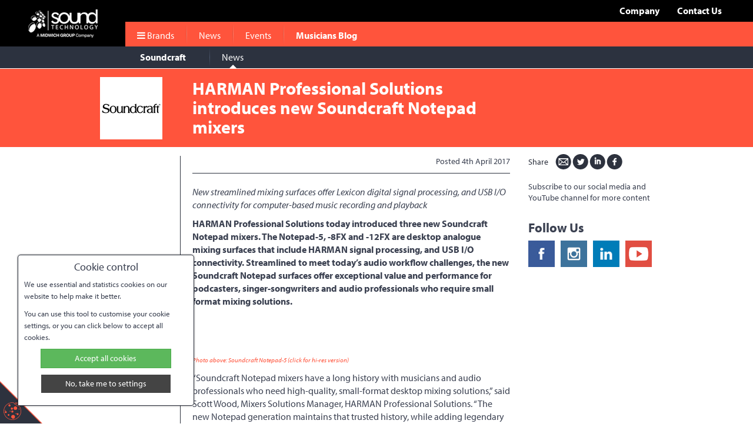

--- FILE ---
content_type: text/html; charset=UTF-8
request_url: https://www.soundtech.co.uk/music-retail/soundcraft/news/harman-professional-solutions-introduces-new-soundcraft-notepad-mixers
body_size: 13663
content:
<!DOCTYPE html> <!--[if lt IE 7]> <html class="no-js lt-ie9 lt-ie8 lt-ie7"> <![endif]--> <!--[if IE 7]> <html class="no-js lt-ie9 lt-ie8"> <![endif]--> <!--[if IE 8]> <html class="no-js lt-ie9"> <![endif]--> <!--[if gt IE 8]><!--> <html class=no-js> <!--<![endif]--> <head> <link rel=canonical href="https://www.soundtech.co.uk/music-retail/soundcraft/news/harman-professional-solutions-introduces-new-soundcraft-notepad-mixers"> <meta charset=utf-8> <!--[if IE]> <meta http-equiv=X-UA-Compatible content="IE=edge,chrome=1"> <![endif]--> <title>HARMAN Professional Solutions introduces new Soundcraft Notepad mixers | From UK distributor Sound Technology Ltd</title> <meta name=description content="New streamlined mixing surfaces offer Lexicon digital signal processing, and USB I/O connectivity for computer-based music recording and playbackHARMAN Professional Solutions today introduced three new Soundcraft Notepad mixers. The Notepad-5, -8FX and&amp;hellip;"> <meta name=viewport content="width=device-width"> <link href=/./cache/css/5960e9fffd3b6ed5a738fd0092cff8b0.1713282464.css rel=stylesheet type=text/css> <meta property="og:title" content="HARMAN Professional Solutions introduces new Soundcraft Notepad mixers | From UK distributor Sound Technology Ltd"> <meta property="og:description" content="New streamlined mixing surfaces offer Lexicon digital signal processing, and USB I/O connectivity for computer-based music recording and playbackHARMAN Professional Solutions today introduced three new Soundcraft Notepad mixers. The Notepad-5, -8FX and&amp;hellip;"> <link href=/css/fonts.css rel=stylesheet type=text/css> <script src=//ajax.googleapis.com/ajax/libs/jquery/1.10.1/jquery.min.js>/*<![CDATA[*//*]]>*/</script> <script>/*<![CDATA[*/window.jQuery || document.write('<script src=/js/vendor/jquery-1.10.1.min.js><\/script>')/*]]>*/</script> <script src=/js/cookies.1689752695.js>/*<![CDATA[*//*]]>*/</script> <script>/*<![CDATA[*/ if (cookie_status('reporting',false)) { setupAnalytics(); } else { $(document).on("cookiePref.accept.reporting", function(){ setupAnalytics(); }); eraseCookie('_ga_EQ9ZBB773V'); eraseCookie('_ga'); eraseCookie('_gcl_au'); } /*]]>*/</script> <meta property="og:title" content="HARMAN Professional Solutions introduces new Soundcraft Notepad mixers"> <meta property="og:type" content=article> <meta property="og:url" content="https://www.soundtech.co.uk/music-retail/soundcraft/news/harman-professional-solutions-introduces-new-soundcraft-notepad-mixers"/> <meta property="og:image" content="https://www.soundtech.co.uk/images/news/Soundcraft-NP-12FX-560-w536h434.jpg"> <meta property="og:site_name" content="Sound Technology"> <meta property="og:description" content="New streamlined mixing surfaces offer Lexicon digital signal processing, and USB I/O connectivity for computer-based music recording and playbackHARMAN Professional Solutions today introduced three new Soundcraft Notepad mixers. The Notepad-5, -8FX and&amp;hellip; - read more on Sound Technology"><link rel=alternate type=application/rss+xml title="Latest HARMAN news from Sound Technology" href="https://www.soundtech.co.uk/rss/harman" /> <!--[if lt IE 9]> <script src=/js/vendor/html5shiv.min.js>/*<![CDATA[*//*]]>*/</script> <![endif]--> <script src=/js/vendor/modernizr-2.6.2-respond-1.1.0.min.js>/*<![CDATA[*//*]]>*/</script> <script type=text/javascript>/*<![CDATA[*/ (function () { var config = { kitId: 'qix8vid', scriptTimeout: 3000 }; var h = document.getElementsByTagName('html')[0]; h.className += ' wf-loading'; var t = setTimeout(function () { h.className = h.className.replace(/(\s|^)wf-loading(\s|$)/g, ' '); h.className += ' wf-inactive'; }, config.scriptTimeout); var d = false; var tk = document.createElement('script'); tk.src = '//use.typekit.net/' + config.kitId + '.js'; tk.type = 'text/javascript'; tk.async = 'true'; tk.onload = tk.onreadystatechange = function () { var rs = this.readyState; if (d || rs && rs != 'complete' && rs != 'loaded') return; d = true; clearTimeout(t); try { Typekit.load(config); } catch (e) { } }; var s = document.getElementsByTagName('script')[0]; s.parentNode.insertBefore(tk, s); })(); /*]]>*/</script> </head> <body class="news-body "> <!--[if lte IE 8]> <p class=chromeframe>You are using an <strong>outdated</strong> browser. Please <a href="http://browsehappy.com/">upgrade your browser</a> or <a href="http://www.google.com/chromeframe/?redirect=true">activate Google Chrome Frame</a> to improve your experience.</p> <![endif]-->  <div class="navbar navbar-default navbar-inverse"> <div class=row> <div class="col-xs-24 col-navbar-brand-container"> <div class=navbar-header> <button type=button class=navbar-toggle data-toggle=collapse data-target=.navbar-collapse> <span class=sr-only>Toggle navigation</span> <span class=icon-bar></span> <span class=icon-bar></span> <span class=icon-bar></span> <span class=icon-bar></span> </button>  <a class="navbar-brand text-center center-block" href=/><span>Sound Technology</span></a> </div> </div> <div class="col-xs-24 col-navbar-nav-container"> <div class="collapse login-collapse"> <form> <label><span class=sr-only>Email</span> <input type=email name=email> </label> <label><span class=sr-only>Password</span> <input type=password name=password> </label> <button type=submit>Log in</button> </form> </div> <div class="collapse navbar-collapse"> <ul class="nav navbar-nav"> <li class="double-tap company"><a href=# class=dropdown-toggle>Company</a> <div class=dropdown-menu> <ul> <li><a href=/news>News</a></li> <li> <a href=/servicing> Servicing</a> </li> <li><a href=/sound-technology-ltd-job-vacancies>Job Vacancies</a></li> <li><a href=/company-profile>Company Profile</a></li> </ul> </div> </li> <li><a href=/contact target=_blank>Contact Us</a></li> </ul> <div class=nav-secondary> <div class="collapse in music-retail" id=musicRetailNav> <ul class="nav navbar-nav"> <li> <a href=# data-action=nav-toggle data-collapse-show=#nav-tetiary data-sub-menu=#nav-retail-brands data-loaded=true> <span class=nav-item-inner><span class="fa fa-bars"></span> Brands</span> </a> </li> <li> <a href=/music-retail/news><span class=nav-item-inner>News</span></a> </li> <li> <a href=/music-retail/events><span class=nav-item-inner>Events</span></a> </li> <li> <a href=/musicians-blog><strong class=nav-item-inner>Musicians Blog</strong></a> </li> </ul> </div> </div> </div> </div> </div> <div class=nav-tetiary id=nav-tetiary> <div id=nav-retail-brands class="collapse collapsible-nav brand-navigation-outer"> <ul> <li><a href=/music-retail/akg>AKG</a> </li> <li><a href=/music-retail/apogee>Apogee</a> </li> <li><a href=/music-retail/crown>Crown</a> </li> <li><a href=/music-retail/crumar>Crumar</a> </li> <li><a href=/music-retail/dbx>dbx</a> </li> <li><a href=/music-retail/efnote>EFNOTE</a> </li> <li><a href=/music-retail/eve-audio>EVE Audio</a> </li> <li><a href=/music-retail/gemini>Gemini</a> </li> <li><a href=/music-retail/jbl>JBL</a> </li> <li><a href=/music-retail/lexicon>Lexicon Pro</a> </li> <li><a href=/music-retail/modal>Modal</a> </li> <li><a href=/music-retail/soundcraft>Soundcraft</a> </li> </ul> </div> <div id=brand-menu-retail class="collapse in collapsible-nav"> <div id=brand-menu-retail-soundcraft class="persistent collapse in collapsible-nav"> <div class=brand-menu-top-bar> <ul> <li> <span> <a href=/music-retail/soundcraft ><strong>Soundcraft</strong></a> </span> </li> <li> <span> <a class=nav-active-arrow href=/music-retail/soundcraft/news>News</a> </span> </li> </ul> </div> </div> </div> </div> </div> <div class=content-wrap id=skrollr-body> <div class=content-inner> <div id=fb-root></div> <script>/*<![CDATA[*/(function (d, s, id) { var js, fjs = d.getElementsByTagName(s)[0]; if (d.getElementById(id)) return; js = d.createElement(s); js.id = id; js.src = "//connect.facebook.net/en_GB/sdk.js#xfbml=1&appId=771540689572182&version=v2.4"; fjs.parentNode.insertBefore(js, fjs); }(document, 'script', 'facebook-jssdk'));/*]]>*/</script> <div class=news-header> <div class=container> <div class=row> <div class="col-xs-24 col-sm-18"> <div class="row news-row"> <div class="col-xs-24 col-sm-6 col-md-5"> <img src=/images/brands/brand-soundcraft-hover-w106.1711112741.gif class=brand-image alt=""> </div> <div class="col-xs-24 col-sm-18 col-md-19 news-col headline-col"> <h1>HARMAN Professional Solutions introduces new Soundcraft Notepad mixers</h1> </div> </div> </div> </div> </div> </div> <div class="container news-page"> <div class=row> <div class="col-xs-24 col-sm-18"> <div id=news-stories class=news-page-wrap> <div class="row news-row"> <div class="col-xs-24 col-sm-6 col-md-5 brand-col">&nbsp; </div> <div class="clearfix visible-xs"></div> <div class="col-xs-24 col-sm-18 col-md-19 news-col"> <div class="row news-article-head"> <div class="col-xs-24 col-sm-12"> <div class=fb-like data-href="https://www.soundtech.co.uk/music-retail/soundcraft/news/harman-professional-solutions-introduces-new-soundcraft-notepad-mixers" data-layout=button_count data-action=like data-show-faces=true data-share=true></div> </div> <div class="col-xs-24 col-sm-12"> <p class="article-date text-right">Posted 4th April 2017</p></div> </div> <div class=article-body><p><em>New streamlined mixing surfaces offer Lexicon digital signal processing, and USB I/O connectivity for computer-based music recording and playback</em></p><p><strong>HARMAN Professional Solutions today introduced three new Soundcraft Notepad mixers. The Notepad-5, -8FX and -12FX are desktop analogue mixing surfaces that include HARMAN signal processing, and USB I/O connectivity. Streamlined to meet today’s audio workflow challenges, the new Soundcraft Notepad surfaces offer exceptional value and performance for podcasters, singer-songwriters and audio professionals who require small format mixing solutions.</strong><br><br><br><a href="https://gallery.mailchimp.com/64157edca4a51055038a8ac75/_compresseds/b75e5d1a-2767-4b17-9e61-7b0e8af8b6a2.jpg" rel=nofollow target=_blank><img alt="" class="fr-fin fr-dii" data-file-id=1298457 height=560 src="https://gallery.mailchimp.com/64157edca4a51055038a8ac75/images/260bb58b-47b4-45f6-a834-093e895bfa03.jpg" title="" width=521></a></p><p><em><span style="font-size: 11px;"><a href="https://gallery.mailchimp.com/64157edca4a51055038a8ac75/_compresseds/b75e5d1a-2767-4b17-9e61-7b0e8af8b6a2.jpg" rel=nofollow>Photo above: Soundcraft Notepad-5 (click for hi-res version)</a></span></em></p><p>“Soundcraft Notepad mixers have a long history with musicians and audio professionals who need high-quality, small-format desktop mixing solutions,” said Scott Wood, Mixers Solutions Manager, HARMAN Professional Solutions. “The new Notepad generation maintains that trusted history, while adding legendary Lexicon signal processing and USB I/O connectivity, all at an entry-level price.”<br><br><br><a href="https://gallery.mailchimp.com/64157edca4a51055038a8ac75/_compresseds/eeabec6c-0f82-48ae-888f-fe362501158e.jpg" rel=nofollow target=_blank><img alt="" class="fr-fin fr-dii" data-file-id=1298465 height=564 src="https://gallery.mailchimp.com/64157edca4a51055038a8ac75/images/9dd0da7b-5400-4178-97cb-52692c8adc50.jpg" title="" width=560></a></p><p><em><span style="font-size: 11px;"><a href="https://gallery.mailchimp.com/64157edca4a51055038a8ac75/_compresseds/eeabec6c-0f82-48ae-888f-fe362501158e.jpg" rel=nofollow>Photo above: Soundcraft Notepad-8FX (click for hi-res version)</a></span></em></p><p>Featuring trustworthy designs with high-quality components, Soundcraft Notepad mixers include professional microphone preamps with excellent audio quality for a variety of uses, XLR combination jack mic/line inputs for easy connection with professional audio gear, and 1/4" balanced inputs for connecting keyboards, playback devices and more. USB I/O connectivity enables easy recording and playback with digital audio workstations or video audio workstations. In addition, users of the Notepad-8FX and Notepad-12FX can also enhance their audio using renowned HARMAN Digital Signal Processing (DSP), including Lexicon reverbs, chorus and delay with tap tempo control.<br><br><br><a href="https://gallery.mailchimp.com/64157edca4a51055038a8ac75/_compresseds/2e64754f-3a3c-477d-a407-9af32702e348.jpg" rel=nofollow target=_blank><img alt="" class="fr-fin fr-dii" data-file-id=1298473 height=446 src="https://gallery.mailchimp.com/64157edca4a51055038a8ac75/images/7c54b310-258e-485c-9df5-b0d0bd0b00f4.jpg" title="" width=560></a></p><p><span style="font-size: 11px;"><em><a href="https://gallery.mailchimp.com/64157edca4a51055038a8ac75/_compresseds/2e64754f-3a3c-477d-a407-9af32702e348.jpg" rel=nofollow>Photo above: Soundcraft Notepad-12FX (click for hi-res version)</a></em></span></p><p>Soundcraft Notepad mixers are designed for exceptional convenience and ease of use. A traditional channel strip layout provides fast and efficient access to desired channels and sends. Up to three EQ’s per channel are perfect for simple audio shaping on incoming audio signals. An Aux/FX send makes it easy to feed audio signals to external effects send or built in Lexicon digital processing. A master fader with LED metering provides XLR stereo output level control. A rotary headphone level provides simple control for master mix or aux output levels.</p><p><strong>Pricing and Availability </strong></p><p>Soundcraft Notepad-5 - £95 RRP inc VAT - September 2017</p><p>Soundcraft Notepad-8FX - £119 RRP inc VAT - September 2017</p><p>Soundcraft Notepad-12FX - £149 RRP inc VAT - September 2017</p><p><strong>Soundcraft by HARMAN is distributed in the UK and ROI by Sound Technology Ltd. For more information please call Sound Technology Ltd on 01462 0208 96250800 or visit&nbsp;<a href="http://www.soundtech.co.uk/soundcraft">www.soundtech.co.uk/soundcraft.</a><br><br><br>ENDS</strong></p> </div> </div> </div> <div class=visible-xs> </div> <div class="row news-row"> <div class="col-xs-24 col-sm-6 col-md-5 brand-col"> <img src=/images/brands/brand-soundcraft-hover-w151.1711112741.gif class="brand-image img-responsive" alt=""> </div> <div class="col-xs-24 col-sm-18 col-md-19 news-col"> <h2 class=more-news-title><a href=/music-retail/soundcraft/news>More Soundcraft News</a></h2> <div class=more-news> <div class="more-news-item more-news-large"><a href=/music-retail/akg/news/harman-metropolis-golden-ticket-promotion> <div class=news-img> <img src=/images/news/Hit_The_Studio_4k_ENG-w90h90.jpeg> </div> <div> <h3>HARMAN Metropolis Golden Ticket promotion</h3> <p>Win a Golden Ticket to go to the iconic Metropolis Studios and work with their world-famous team of professionals thanks&hellip;</p> </div> </a> </div> <div class="more-news-item more-news-large"><a href=/professional-audio/soundcraft/news/free-webinar-10th-august-mixing-the-mainstage-with-raphael-williams-foh-stormzy> <div class=news-img> <img src=/images/news/Raph-demoroom11-w90h90.jpg> </div> <div> <h3>Free live stream interview with Raphael Williams, FOH Engineer for Stormzy, on 10th August</h3> <p>Don't miss a free live webinar on Monday 10th August courtesy of Soundcraft and HARMAN Pro Solutions with Raphel&hellip;</p> </div> </a> </div> <div class=more-news-item><a href=/music-retail/akg/news/harman-and-sbtv-pair-up-for-stayhomestudio-challenge-win-7500-harman-studio-kit-and-chance-to-collaborate-on-ep><p class=headline>HARMAN and SBTV pair up for #StayHomeStudio challenge - win £7500 HARMAN studio kit and chance to collaborate on E.P.</p> </a> </div> <div class=more-news-item><a href=/soundcraft/news/harman-professional-solutions-releases-soundcraft-ui24r-30-firmware-update><p class=headline>HARMAN Professional Solutions Releases Soundcraft Ui24R 3.0 Firmware Update</p> </a> </div> <div class=more-news-item><a href=/music-retail/soundcraft/news/sound-on-sound-review-the-soundcraft-notepad-8fx><p class=headline>Sound On Sound review the Soundcraft Notepad-8FX</p> </a> </div> <div class=more-news-item><a href=/music-retail/soundcraft/news/soundcraft-ui24r-receives-musictech-magazines-choice-award><p class=headline>Soundcraft Ui24R receives MusicTech magazine's 'Choice' award</p> </a> </div> <div class=more-news-item><a href=/music-retail/soundcraft/news/a-notable-bargain-audio-media-international-on-the-soundcraft-notepad-12fx><p class=headline>"A notable bargain" - Audio Media International on the Soundcraft Notepad-12FX</p> </a> </div> <div class=more-news-item><a href=/soundcraft/news/harman-professional-solutions-announces-free-soundcraft-ui24r-20-feature-update-at-namm-2018><p class=headline>HARMAN Professional Solutions Announces Free Soundcraft Ui24R 2.0 Feature Update at NAMM 2018 </p> </a> </div> </div> </div> </div> <div class="row news-row"> <div class="col-xs-24 col-sm-6 col-md-5 brand-col"> <div class="sector-colour musicretail"></div> </div> <div class="col-xs-24 col-sm-18 col-md-19 news-col"> <h2 class="more-news-title musicretail"><a href=/music-retail/news>More Music Retail News</a></h2> <div class=more-news> <div class="more-news-item more-news-large"><a href=/news/jbl-bandbox-a-brand-new-amp-and-speaker-with-ai-vocal-and-instrument-separation-technology> <div class=news-img> <img src=/images/news/JBL_Bandbox_Trio_Lindsay-19001-w90h90.jpg> </div> <div> <h3>JBL BandBox: A brand new amp and speaker with AI vocal and instrument separation technology</h3> <p>JBL is redefining how musicians create music with the launch of JBL BandBox, an AI powered smart practice amp and&hellip;</p> </div> </a> </div> <div class="more-news-item more-news-large"><a href=/music-retail/akg/news/akg-introduces-new-c-series-professional-condenser-microphones-for-todays-musicians-and-content-creators> <div class=news-img> <img src=/images/news/AKG_C_Series_2026_LifestylePhoto_ProjectStudio_13-w90h90.jpg> </div> <div> <h3>AKG introduces new C-Series Professional Condenser Microphones for today’s Musicians and Content Creators</h3> <p>All-new microphones combine professional sound capture, simplified operation, flexible options and a design engineered&hellip;</p> </div> </a> </div> <div class=more-news-item><a href=/music-retail/apogee/news/thunderbolt-3-now-standard-on-apogee-symphony-mkii><p class=headline>Thunderbolt 3 now standard on Apogee Symphony MkII </p> </a> </div> <div class=more-news-item><a href=/music-retail/crumar/news/crumar-announces-new-dk61-61-key-waterfall-midi-controller-for-organ-players><p class=headline>Crumar announces new DK61 61-key Waterfall MIDI Controller for Organ players</p> </a> </div> <div class=more-news-item><a href=/music-retail/modal/news/modal-electronics-carbon8x-desktop-synthesiser-now-available-in-the-uk><p class=headline>Modal Electronics CARBON8X Desktop Synthesiser now available in the UK</p> </a> </div> <div class=more-news-item><a href=/music-retail/apogee/news/apogee-unveils-limited-anniversary-edition-of-symphony-io-mk-ii><p class=headline>Apogee unveils Limited Anniversary Edition of Symphony I/O Mk II</p> </a> </div> <div class=more-news-item><a href=/music-retail/lexicon/news/free-lexicon-pcm-native-plug-in-bundle-worth-499-with-any-akg-studio-condenser-microphone><p class=headline>Extended: FREE Lexicon PCM Native Plug-In Bundle (worth €550) with any AKG Studio Condenser Microphone</p> </a> </div> <div class=more-news-item><a href=/music-retail/lexicon/news/buy-a-pair-of-jbl-305p-mkii-studio-monitors-or-an-akg-p420-microphone-and-receive-a-free-lexicon-pcm-native-plug-in-bundle><p class=headline>Extended: Buy a pair of JBL 305P MkII Studio Monitors or an AKG P420 Microphone and receive a FREE Lexicon PCM Native Plug-In Bundle</p> </a> </div> </div> </div> </div> </div> </div> <div class="col-xs-24 col-sm-6 news-sidebar"> <div class=share-links> <span class=sharing-title>Share</span> <a class=mini-mail-icon href="mailto:?subject=HARMAN Professional Solutions introduces new Soundcraft Notepad mixers&amp;body=HARMAN Professional Solutions introduces new Soundcraft Notepad mixers https://www.soundtech.co.uk/music-retail/soundcraft/news/harman-professional-solutions-introduces-new-soundcraft-notepad-mixers"><span class=icon-hover></span><span class=text-icon>email</span></a> <a class=mini-twitter-icon href="https://twitter.com/share?text=HARMAN+Professional+Solutions+introduces+new+Soundcraft+Notepad+mixers&url=https%3A%2F%2Fwww.soundtech.co.uk%2Fmusic-retail%2Fsoundcraft%2Fnews%2Fharman-professional-solutions-introduces-new-soundcraft-notepad-mixers" onclick="javascript:window.open(this.href, '', 'menubar=no,toolbar=no,resizable=no,scrollbars=no,height=400,width=600');return false;"><span class=icon-hover></span><span class=text-icon>twitter</span></a> <a class=mini-linkedin-icon href="http://www.linkedin.com/shareArticle?mini=true&url=https%3A%2F%2Fwww.soundtech.co.uk%2Fmusic-retail%2Fsoundcraft%2Fnews%2Fharman-professional-solutions-introduces-new-soundcraft-notepad-mixers&title=HARMAN+Professional+Solutions+introduces+new+Soundcraft+Notepad+mixers&summary=HARMAN+Professional+Solutions+introduces+new+Soundcraft+Notepad+mixers&source=Sound%20Technology%20Ltd" rel=nofollow onclick="javascript:window.open(this.href, '', 'menubar=no,toolbar=no,resizable=no,scrollbars=no,height=600,width=900');return false" onfocus=this.blur()><span class=icon-hover></span><span class=text-icon>linkedin</span></a> <a class=mini-facebook-icon href="https://www.facebook.com/sharer/sharer.php?u=https%3A%2F%2Fwww.soundtech.co.uk%2Fmusic-retail%2Fsoundcraft%2Fnews%2Fharman-professional-solutions-introduces-new-soundcraft-notepad-mixers" onclick="javascript:window.open(this.href, '', 'menubar=no,toolbar=no,resizable=no,scrollbars=no,height=600,width=900');return false"><span class=icon-hover></span><span class=text-icon>facebook</span></a> </div> <div class=social-content> Subscribe to our social media and YouTube channel for more content <p>&nbsp</p> <h2>Follow Us</h2> <ul class=social-media> <li><a href="http://facebook.com/soundtechnology"><img src=/img/general/socialmedia/facebook.gif alt="Sound Technology Facebook"></a></li> <li><a href="https://instagram.com/soundtechuk/"><img src=/img/general/socialmedia/instagram.gif alt="Sound Tech Instagram"></a></li> <li><a href="https://www.linkedin.com/company/sound-technology-ltd"><img src=/img/general/socialmedia/linked-in.gif alt="Sound Technology LinkedIn"></a></li> <li><a href="https://www.youtube.com/channel/UCbqpJ2LdZBn4fWtH_zRhE_w"><img src=/img/general/socialmedia/youtube.gif alt="SoundTechUK YouTube"></a></li> </ul> </div> <div class=hidden-xs> </div> </div> </div> </div> </div>  <footer id=footer> <div class="social-footer hidden-print"> <div class=container> <div class=row> <div class="col-xs-24 col-sm-9 col-md-6"> <div class=wysiwyg-container> Subscribe to our social media and YouTube channel for more content <p>&nbsp</p> </div> </div> <div class="col-xs-24 col-sm-15 col-md-12"> <ul class=social-footer__links> <li><a href="http://facebook.com/soundtechnology"> <img src=/img/general/socialmedia/facebook.gif alt="Sound Technology Facebook"> <h2>Sound Technology Facebook</h2> </a></li> <li><a href="https://instagram.com/soundtechuk/"> <img src=/img/general/socialmedia/instagram.gif alt="Sound Tech Instagram"> <h2>Sound Tech Instagram</h2> </a></li> <li><a href="https://www.linkedin.com/company/sound-technology-ltd"> <img src=/img/general/socialmedia/linked-in.gif alt="Sound Technology LinkedIn"> <h2>Sound Technology LinkedIn</h2> </a></li> <li><a href="https://www.youtube.com/channel/UCbqpJ2LdZBn4fWtH_zRhE_w"> <img src=/img/general/socialmedia/youtube.gif alt="SoundTechUK YouTube"> <h2>SoundTechUK YouTube</h2> </a></li> </ul> </div> </div> </div> </div> <div class=footer-inner> <div class=container> <div class=row> <div class="col-xs-24 col-sm-24 hidden-print"> <div class=social-wrap> </div> </div> <div class="col-xs-24 col-sm-16 col-md-12 hidden-print"> <h3>Music Retail Brands</h3> <div class=row> <div class="col-xs-12 col-sm-12"> <ul> <li><a href=/music-retail/akg>AKG</a></li> <li><a href=/music-retail/apogee>Apogee</a></li> <li><a href=/music-retail/crown>Crown</a></li> <li><a href=/music-retail/crumar>Crumar</a></li> <li><a href=/music-retail/dbx>dbx</a></li> <li><a href=/music-retail/efnote>EFNOTE</a></li> </ul> </div> <div class="col-xs-12 col-sm-12"> <ul> <li><a href=/music-retail/eve-audio>EVE Audio</a></li> <li><a href=/music-retail/gemini>Gemini</a></li> <li><a href=/music-retail/jbl>JBL</a></li> <li><a href=/music-retail/lexicon>Lexicon Pro</a></li> <li><a href=/music-retail/modal>Modal</a></li> <li><a href=/music-retail/soundcraft>Soundcraft</a></li> </ul> </div> </div> </div> <div class="col-xs-24 col-sm-16 col-md-12"> <div class=row> <div class="col-xs-12 col-sm-12 hidden-print"> <h3>Company Services</h3> <ul> <li><a href=/news>News Archive</a></li> <li><a href=/company-profile>Company Profile</a></li> <li><a href=/contact>Contact</a></li> </ul> </div> <div class="col-xs-12 col-sm-12"> <p class=address><b>Sound Technology</b></p> </div> <div class="col-xs-12 col-sm-12"> <p><b>T</b> 020 8962 5080</p> <p><a href="mailto:info@soundtech.co.uk">info@soundtech.co.uk</a></p> </div> </div> </div> </div> <div class="clearfix visible-xs visible-sm"></div> <hr class="visible-xs visible-sm"> <div class="clearfix visible-md visible-lg"></div> <div class=hidden-print> <h3>Legal information</h3> <ul class=row> <li class="col-xs-12 col-sm-6 col-md-4"> <a href=/accessibility>Accessibility</a> </li> <li class="col-xs-12 col-sm-6 col-md-4"> <a href=/legal/cookies>Cookies</a> </li> <li class="col-xs-12 col-sm-6 col-md-4"> <a href=/data-protection>Data Protection</a> </li> <li class="col-xs-12 col-sm-6 col-md-4"> <a href=/website-terms>Website T&amp;Cs</a> </li> <li class="col-xs-12 col-sm-6 col-md-4"> <a href=/privacy-policy>Privacy Policy</a> </li> <li class="col-xs-12 col-sm-6 col-md-4"> <a href="http://www.midwichgroupplc.com" target=_blank>Investor Relations</a> </li> <li class="col-xs-12 col-sm-6 col-md-4"> <a href="https://midwichgroupplc.com/media/okger4wq/2024-modern-slavery-statement-final.pdf" target=_blank>Slavery and Human Trafficking Statement</a> </li> <li class="col-xs-12 col-sm-6 col-md-4"> <a href="https://www.midwich.com/about-us/anti-bribery-statement/">Anti-Bribery Statement</a> </li> <li class="col-xs-12 col-sm-6 col-md-4"> <a href=/downloads/get/43 target=_blank>Tax Strategy</a> </li> <li class="col-xs-12 col-sm-6 col-md-4"> <a href=/sales-t-cs>Sales T&amp;Cs</a> </li> </ul> </div> </div> </div> </footer> </div>  <div class="cookie-flash show" id=cookieCorner> <div class=cookie-flash-inner> <a href=#cookieInfo data-toggle=show> <span class=sr-only>Cookie &amp; privacy information</span> <svg id=Layer_1 xmlns="http://www.w3.org/2000/svg" viewBox="0 0 595 595"><style>/*<![CDATA[*/.st0{fill:#1d1d1b}/*]]>*/</style><path class=st0 d="M258.5 488.2c0-8.6 3.7-16.2 6.8-23.7 3.2-7.7 6.3-15.5 12.2-21.4 5.8-5.8 13.8-8.5 21.6-11.7 7.5-3.1 14.9-7 23.5-7s17.6.3 25 3.4c7.7 3.2 13.8 9.9 19.7 15.7 5.8 5.8 9.9 13 13.1 20.7 3.1 7.5 5 15.4 5 24s-.9 16.9-4 24.4c-3.2 7.7-6.2 16.6-12 22.5-5.8 5.8-14.7 9-22.4 12.2-7.5 3.1-15.9 7.5-24.5 7.5s-16.8-4.8-24.3-7.9c-7.7-3.2-12.7-9.9-18.6-15.8-5.8-5.8-13.2-10.6-16.4-18.3-3-7.5-4.7-16-4.7-24.6zm184.9-90.4c0-5.7.4-11.5 3.1-16.1 2.8-4.8 7.5-8.4 12.2-11.1 4.6-2.7 10-3.6 15.7-3.6s10.4 2.2 15 4.9c4.8 2.8 11.2 4.5 13.9 9.3 2.7 4.6.6 11 .6 16.7s-.2 10.8-2.9 15.4c-2.8 4.8-6.8 8-11.6 10.7-4.6 2.7-9.3 6.5-15.1 6.5s-11.4-2.2-16-4.9c-4.8-2.8-7.1-8-9.9-12.7-2.5-4.8-5-9.4-5-15.1zm-179.8-85.5c0-4.8-1.4-9.8.3-13.9 1.8-4.3 5.1-8.1 8.3-11.4s8.1-4 12.4-5.8c4.1-1.7 8.1-3.4 12.9-3.4s9.4 0 13.6 1.8c4.3 1.8 7.6 5.2 10.8 8.4 3.2 3.2 5.7 6.9 7.5 11.2 1.7 4.1 5.2 8.4 5.2 13.2 0 4.8-3.3 9.2-5 13.3-1.8 4.3-5.1 7.2-8.3 10.5-3.2 3.2-6.3 6.2-10.6 8-4.1 1.7-8.4 5.4-13.2 5.4s-9-3.9-13.1-5.6c-4.3-1.8-9.2-2.8-12.5-6.1-3.2-3.2-5-7.9-6.8-12.2-1.7-4.2-1.5-8.7-1.5-13.4zM337.5 197c0-8.1 6.2-15.3 9.1-22.3 3-7.3 5-15.6 10.5-21.1 5.5-5.5 13.3-8.7 20.6-11.7 7.1-2.9 14.7-7 22.8-7 8.1 0 14.7 6.5 21.8 9.5 7.3 3 16.6 3.2 22.1 8.7 5.5 5.5 5.5 14.9 8.6 22.2 2.9 7.1 6.2 13.6 6.2 21.7s1.6 16.7-1.3 23.8c-3 7.3-7.4 15.2-12.9 20.7s-15.1 5.8-22.4 8.8c-7.1 2.9-14 5.4-22.1 5.4-8.1 0-15.9-.4-22.9-3.3-7.3-3-15.7-5.6-21.3-11.2-5.5-5.5-9.6-13.3-12.7-20.6-2.9-7.1-6.1-15.4-6.1-23.6zm-172.2-91c0-4.8.2-9.3 1.9-13.5 1.8-4.3 3.2-9.3 6.5-12.6s7.9-5.6 12.2-7.4c4.1-1.7 9.1-2.3 13.9-2.3s9.9.1 14.1 1.8c4.3 1.8 7 6.4 10.3 9.6 3.2 3.2 7.5 6.1 9.3 10.4 1.7 4.1 2.5 9.2 2.5 14s-1.4 9.6-3.1 13.7c-1.8 4.3-4 8.9-7.2 12.2-3.2 3.2-8.6 3.7-12.9 5.5-4.1 1.7-8.2 4.4-13 4.4s-9.7-.8-13.8-2.5c-4.3-1.8-7.2-5.8-10.5-9-3.2-3.2-4.6-7.3-6.4-11.6-1.9-4.2-3.8-8-3.8-12.7zm80 107.6c0-4.8.2-9.3 1.9-13.5 1.8-4.3 3.2-9.3 6.5-12.6 3.2-3.2 7.9-5.6 12.2-7.4 4.1-1.7 9.1-2.3 13.9-2.3s9.9.1 14.1 1.8c4.3 1.8 7 6.4 10.3 9.6 3.2 3.2 7.5 6.1 9.3 10.4 1.7 4.1 2.5 9.2 2.5 14s-1.4 9.6-3.1 13.7c-1.8 4.3-4 8.9-7.2 12.2-3.2 3.2-8.6 3.7-12.9 5.5-4.1 1.7-8.2 4.4-13 4.4s-9.7-.8-13.8-2.5c-4.3-1.8-7.2-5.8-10.5-9-3.2-3.2-4.6-7.3-6.4-11.6-1.8-4.1-3.8-7.9-3.8-12.7zM42.7 331.2c0-4.4.7-8.9 2.3-12.7 1.6-4 5.4-6.6 8.4-9.6s6.7-4.2 10.6-5.8c3.8-1.6 7.2-5.5 11.6-5.5s8 3.4 11.8 5c4 1.6 8.2 2.6 11.2 5.5 3 3 5.4 6.7 7 10.6 1.6 3.8.9 8.1.9 12.5s.9 8.7-.7 12.6c-1.6 4-3.1 8.7-6.1 11.7-3 3-8.5 2.7-12.4 4.3-3.8 1.6-7.5 3.4-11.8 3.4s-8.9.2-12.7-1.3c-3.9-1.6-7.2-4.8-10.2-7.8-3-3-5.6-6.4-7.2-10.4-1.4-3.9-2.7-8.1-2.7-12.5zm102.1 95.1c0-5.2-.4-10.3 2.1-14.5 2.5-4.3 5.5-9.4 9.9-11.9 4.2-2.4 10.1-.7 15.2-.7s9.9.3 14.1 2.7c4.3 2.5 8.8 5.4 11.3 9.7 2.4 4.2 3.1 9.5 3.1 14.7 0 5.2-1.2 10.2-3.6 14.4-2.5 4.3-7 6.6-11.4 9.1-4.2 2.4-8.4 6.7-13.5 6.7s-10.7-2-14.9-4.5c-4.3-2.5-8.3-6.6-10.8-10.9-2.3-4.2-1.5-9.6-1.5-14.8zm64.5-125.9c0-2.6-.2-5.2 1-7.3 1.3-2.2 2.8-4.7 4.9-5.9 2.1-1.2 5-.4 7.6-.4s4.9.1 7 1.4c2.2 1.3 4.4 2.7 5.7 4.9 1.2 2.1 1.5 4.7 1.5 7.3 0 2.6-.6 5.1-1.8 7.2-1.3 2.2-3.5 3.3-5.7 4.5-2.1 1.2-4.2 3.4-6.8 3.4s-5.3-1-7.4-2.2c-2.2-1.3-4.1-3.3-5.4-5.5-1-2.1-.6-4.8-.6-7.4zM474.1 84.3c0-1.3-.1-2.6.5-3.6.6-1.1 1.4-2.3 2.5-3 1-.6 2.5-.2 3.8-.2 1.3 0 2.5.1 3.5.7 1.1.6 2.2 1.3 2.8 2.4.6 1 .8 2.4.8 3.7 0 1.3-.3 2.5-.9 3.6-.6 1.1-1.8 1.6-2.8 2.3-1 .6-2.1 1.7-3.4 1.7s-2.7-.5-3.7-1.1c-1.1-.6-2.1-1.7-2.7-2.7-.6-1.1-.4-2.5-.4-3.8zm20.9 7.1c0-1.8-.1-3.6.7-5.1.9-1.5 1.9-3.3 3.5-4.2 1.5-.9 3.5-.3 5.4-.3 1.8 0 3.5.1 4.9 1 1.5.9 3.1 1.9 4 3.4.9 1.5 1.1 3.3 1.1 5.2 0 1.8-.4 3.6-1.3 5-.9 1.5-2.5 2.3-4 3.2-1.5.9-2.9 2.4-4.8 2.4s-3.7-.7-5.2-1.6c-1.5-.9-2.9-2.3-3.8-3.8-.8-1.5-.5-3.4-.5-5.2zM42.8 277.1c0-2.6-.2-5.2 1-7.3 1.3-2.2 2.8-4.7 4.9-6 2.1-1.2 5-.4 7.6-.4s4.9.1 7 1.4c2.2 1.3 4.4 2.7 5.7 4.9 1.2 2.1 1.5 4.7 1.5 7.3 0 2.6-.6 5.1-1.8 7.2-1.3 2.2-3.5 3.3-5.7 4.5-2.1 1.2-4.2 3.4-6.8 3.4s-5.3-1-7.4-2.2c-2.2-1.3-4.1-3.3-5.4-5.5-1.1-2-.6-4.7-.6-7.3zm467.9-49.6c0-2.6-.2-5.2 1-7.3 1.3-2.2 2.8-4.7 4.9-5.9 2.1-1.2 5-.4 7.6-.4 2.6 0 4.9.1 7 1.4 2.2 1.3 4.4 2.7 5.7 4.9 1.2 2.1 1.5 4.7 1.5 7.3 0 2.6-.6 5.1-1.8 7.2-1.3 2.2-3.5 3.3-5.7 4.5-2.1 1.2-4.2 3.4-6.8 3.4s-5.3-1-7.4-2.2c-2.2-1.3-4.1-3.3-5.4-5.5-1.1-2.1-.6-4.8-.6-7.4zm-105 153.3c0-2.6-.2-5.2 1-7.3 1.3-2.2 2.8-4.7 4.9-6 2.1-1.2 5-.4 7.6-.4s4.9.1 7 1.4c2.2 1.3 4.4 2.7 5.7 4.9 1.2 2.1 1.5 4.7 1.5 7.3 0 2.6-.6 5.1-1.8 7.2-1.3 2.2-3.5 3.3-5.7 4.5-2.1 1.2-4.2 3.4-6.8 3.4-2.6 0-5.3-1-7.4-2.2-2.2-1.3-4.1-3.3-5.4-5.5-1.1-2-.6-4.7-.6-7.3z"/><path class=st0 d="M297.5 1.6c4.1 0 8.1.2 12 .4 1 .1 2 .1 3 .2h.6l.6.2c42.1 10.1 50.3 21.4 51.8 26.2.2.5 1.1 3.1 3.4 8.5 1.9 2.4 6.7 8.8 8.7 15.8.5 1.8 6.1 5.6 11 7.5l.6.3c1.7.8 3.5 1.5 5.4 2.3 2.7 1 5.5 2.1 8.3 3.7 1.6.9 3.4 1.7 5.3 2.5 2.7 1.2 5.4 2.4 8.1 4.1 2.7 1.7 5.1 3.6 7.4 5.4 1.6 1.2 3.1 2.4 4.6 3.5 1.4 1 3.2 1.8 5.1 2.8 2.5 1.2 5.4 2.6 8.1 4.7l1.8 1.4c3.3 2.6 6.7 5.2 10 8 2.5 2.1 4.5 4.6 6.2 6.8 1.1 1.4 2.1 2.7 3.2 3.8.5.1 1.2.3 2.2.4.9.1 2.2.4 3.5.9h1.3c5 0 5.3 0 7.4.3 1 .1 2.8.4 7.1.8 1.5.1 2.5.2 3.1.2 1.5-.4 3.5-.1 8 .7 1.6 0 4.9.2 7.9 1.3 1 .4 1.5.6 1.9.8.1 0 .3 0 .4.1 3.3.6 7.1 2.5 8.4 3.3 1 .6 1.7 1.1 2.6 1.7l.5.3c1.5 1 2.3 2.1 2.8 2.9.7.3 1.9.6 2.7.8l1.2.3 1 .7c25.2 16.6 38 40.6 38.6 41.6l.1.2c1.5 3 2.2 6.2 2.9 9 .5 2 .9 3.9 1.6 5.5l.8 1.9c1.7 3.8 3.4 7.8 4.9 11.9.5 1.4 1.6 3 2.7 4.7 1.6 2.5 3.5 5.2 4.5 8.6 1 3.2 1.7 6.4 2.5 9.5.4 1.8.8 3.4 1.2 5.1.9 3.6.6 7.1.3 10.2-.2 2-.4 3.9-.1 5.1.4 1.8.8 3.5 1.3 5.4.7 2.9 1.5 5.9 2 9.1.3 1.8.7 3.7 1.1 5.6.6 2.9 1.2 5.9 1.6 9.1.3 3.1.3 6.2.2 9.1 0 2-.1 4 0 5.9.1 1.8.3 3.7.5 5.7.3 2.9.7 5.9.7 9.1 0 3.2-.3 6.2-.7 9.1-.2 2-.4 3.9-.5 5.7-.1 1.5.3 3.4.7 5.4.6 2.9 1.2 6.2.8 9.7-.4 3.7-1.8 6.8-3 9.6-.8 1.8-1.6 3.5-1.8 4.9-.2 1.1.3 3 .7 4.8.7 3.2 1.5 6.7.7 10.6-.7 3.3-1.6 6.4-2.5 9.5-.5 1.8-1 3.4-1.4 5.1-.4 1.4-.7 2.9-1.1 4.3-.8 3.4-1.7 6.8-2.7 10.2-1 3.1-2.2 6.1-3.4 9-.7 1.8-1.4 3.4-2 5.1-.6 1.6-1.1 3.2-1.7 5-1 3-2.1 6.1-3.4 9.2-1.5 3.4-3.7 5.9-5.7 8.2-1.3 1.5-2.6 2.9-3.2 4.2-2.1 4.2-4.3 8.5-6.9 13.2-.8 1.4-1.4 3.3-2.1 5.3-.9 2.7-1.9 5.8-3.7 8.6-1.8 2.9-3.8 5.7-5.8 8.4-.9 1.3-1.9 2.6-2.8 3.9-2.8 4-5.7 7.8-8.6 11.4l-.4.5c-2 2.5-4.1 4.7-6.1 6.8-1.4 1.5-2.8 2.8-4 4.2-1.1 1.3-2.2 3-3.3 4.8-1.5 2.4-3.2 5-5.5 7.4-1.2 1.3-2.4 2.6-3.6 4-2.1 2.3-4.2 4.7-6.6 7-2.4 2.2-4.9 3.9-7.3 5.5-1.8 1.2-3.4 2.3-4.8 3.4-1.1.9-2.1 1.9-3.2 2.8-2.6 2.3-5.3 4.7-8.2 6.9-2.5 2-5.1 3.4-7.7 4.9-1.8 1-3.5 2-5 3.1-2.6 1.8-5.3 3.2-7.9 4.6-1.8 1-3.5 1.8-5.1 2.8-1.3.8-2.6 2.2-4 3.6-2.1 2.1-4.4 4.5-7.5 6.2-2.9 1.6-5.9 3-8.7 4.3-1.7.8-3.2 1.5-4.8 2.2-2.9 1.4-5.8 2.3-8.6 3.1-2 .6-3.9 1.2-5.6 1.9-1.7.7-3.4 1.7-5.2 2.7-2.6 1.4-5.2 2.8-8.2 4-3 1.1-6 1.7-8.9 2.2-2.1.4-4 .7-5.7 1.3-1.7.5-3.5 1.4-5.4 2.2-2.5 1.2-5.4 2.5-8.6 3.3-1.8.5-3.6 1.1-5.6 1.8-2.8 1-5.7 1.9-8.8 2.6-3.2.6-6.2.8-9.1.9-2.1.1-4.1.1-5.9.4-3.4.5-6.7.8-9.9 1-1.6.1-3.3.3-4.9.4l-2.4.2c-4 .4-8.2.8-12.4 1.1-1.8.1-3.5.2-5.4.4-3.1.3-6.2.5-9.5.5-1.8 0-3.8.3-5.9.6-2.8.4-5.9.8-9.2.7-3.3-.2-6.4-.9-9.1-1.5-2-.5-4-.9-5.7-1.1-1.7-.2-3.7-.1-5.9 0-2.8.1-6 .3-9.3-.2-3.4-.5-6.4-1.7-9.1-2.8-1.9-.8-3.8-1.5-5.4-1.8-3.3-.7-6.2-2-8.8-3.1-1.9-.8-3.7-1.6-5.3-2-1.6-.4-3.5-.5-5.6-.6-2.9-.2-6.1-.3-9.4-1.4-3.1-1-5.8-2.2-8.4-3.5-1.9-.9-3.6-1.7-5.4-2.3-1.7-.6-3.6-1.1-5.7-1.5-2.9-.7-5.8-1.3-8.8-2.6-4.6-2-9.1-4.2-13.5-6.3l-.1-.1c-2.9-1.4-5.4-3.1-7.9-4.7-1.7-1.1-3.3-2.2-5-3.1-1.6-.9-3.2-1.7-4.9-2.6-2.7-1.4-5.5-2.8-8.3-4.5-2.8-1.8-5.4-3.7-7.9-5.6-1.5-1.1-2.9-2.1-4.3-3.1-4.2-2.9-8.1-6-12-9-2.7-2.1-4.7-4.5-6.5-6.7-1.3-1.6-2.6-3.1-3.8-4.2-1.3-1.1-3-2.2-4.7-3.3-2.4-1.5-5.1-3.2-7.5-5.4-1.3-1.3-2.9-2.5-4.5-3.8-2.3-1.8-4.7-3.6-6.9-6-2.2-2.3-4.1-4.8-5.9-7.1-1.2-1.6-2.4-3.1-3.6-4.5-2.1-2.4-3.9-5-5.7-7.5-1.1-1.6-2.2-3.1-3.3-4.5-1.9-2.5-3.5-5.1-5-7.6-1.1-1.7-2-3.4-3.1-4.9-.7-1-2.2-2.2-3.8-3.4-2.5-1.9-5.3-4-7.3-7.2-2.1-3.3-2.6-6.9-3.2-10.1-.3-1.9-.6-3.8-1.1-4.8-.9-1.6-2-3.2-3.2-4.9-1.7-2.4-3.4-4.8-4.8-7.7-1.4-2.9-2.5-5.8-3.6-8.6-.7-1.8-1.3-3.5-2.1-5.2-.6-1.4-1.7-3-2.9-4.6-1.7-2.4-3.7-5-4.9-8.4-1.1-3-2-6.1-2.8-9.1-.5-1.9-1-3.6-1.5-5.3-1-3.2-1.2-6.5-1.4-9.3-.1-2.1-.3-4-.7-5.6-.5-1.8-1.1-3.6-1.7-5.5-.9-2.8-1.9-5.7-2.5-8.8-.4-1.8-.9-3.7-1.4-5.6-.8-2.8-1.6-5.8-2.1-8.9-.5-3.1-.5-6.1-.6-9.1 0-2.1-.1-4-.3-5.9-.5-4.9-.9-9.9-1.1-14.9-.1-1.8-.3-3.6-.4-5.6-.3-3-.6-6.1-.6-9.3 0-1.9-.1-3.8-.3-5.9-.2-2.9-.4-6-.2-9.1.1-1.8 0-3.8-.2-5.9-.2-2.9-.4-5.9-.1-9.1.3-3.3 1.2-6.2 2-9 .6-2 1.1-3.9 1.4-5.7.5-3.4 1.8-6.4 3-9.1.8-1.9 1.6-3.7 1.9-5.2.4-1.8.6-3.7.9-5.7.4-2.9.8-5.9 1.6-9 .5-1.8.7-3.7 1-5.8.4-2.9.8-5.9 1.7-9 .6-1.8 1-3.7 1.4-5.7.6-2.9 1.3-5.8 2.4-8.8 1.3-3.6 3.6-6.2 5.6-8.6 1.3-1.5 2.5-2.9 3-4.1.6-1.4.9-3.3 1.2-5.3.5-2.9 1-6.2 2.6-9.4.8-1.7 1.5-3.5 2.3-5.4 1.1-2.7 2.2-5.6 3.8-8.4 1.6-2.8 3.4-5.4 5.1-8 1.1-1.6 2.1-3.1 3.1-4.7 2.1-3.3 4.9-5.4 7.5-7.2 1.5-1.1 3.1-2.3 3.8-3.2 1.1-1.5 2-3.2 3.1-4.9 1.5-2.5 3-5.1 5-7.6.9-1.2 1.7-2.9 2.6-4.8 1.2-2.7 2.6-5.7 4.9-8.4 2.3-2.7 5.2-4.5 7.7-6.1 1.7-1.1 3.3-2.1 4.3-3.2 1.2-1.3 2.3-2.9 3.6-4.6 1.6-2.3 3.5-4.9 5.8-7.1 2.3-2.2 4.7-4 7.1-5.7 1.7-1.2 3.2-2.4 4.6-3.6 1.3-1.1 2.5-2.6 3.8-4.2 1.8-2.2 3.8-4.7 6.5-6.8 3-2.3 6.3-3.4 9.2-4.3 1.9-.6 3.7-1.2 4.7-1.9 1.3-.9 2.6-2.3 4-3.8 2-2.1 4.2-4.5 7.2-6.4 2.8-1.7 5.6-2.8 8.3-3.9 1.9-.8 3.8-1.5 5.3-2.4 1.2-.7 2.6-2 4.1-3.4 2.2-2.1 4.6-4.4 7.9-6 3.3-1.6 6.8-2 9.8-2.4 2-.2 3.9-.4 5.1-1 1.5-.6 3-1.7 4.7-2.9 2.4-1.6 5.1-3.5 8.3-4.7 3.3-1.2 6.7-1.4 9.6-1.6 2-.1 3.9-.2 5.4-.7 1.8-.6 3.5-1.2 5.4-1.9 2.7-1 5.6-2.1 8.7-2.9 3.1-.8 6-1.2 8.9-1.6 2-.3 3.9-.5 5.8-.9 4.8-1 9.6-1.8 14.6-2.6 1.8-.3 3.7-.7 5.6-1.1 2.9-.6 5.8-1.3 9-1.6 4.4-.4 8.8-.7 13-.9l1.9-.1c1.7-.1 3.6-.5 5.7-.9 2.6-1.1 5.7-1.7 9-1.7zm13.6 14.5c-.8 0-1.6-.1-2.4-.1-3.7-.2-7.5-.4-11.2-.4-1.9 0-4.1.4-6.4.9-2.5.5-5 1-7.8 1.2l-1.9.1c-4.2.2-8.3.4-12.3.8-2.4.2-4.8.8-7.4 1.3-2.1.5-4.3.9-6.5 1.3-4.8.7-9.3 1.5-13.9 2.5-2.3.5-4.6.8-6.7 1.1-2.6.3-5 .7-7.3 1.2-2.3.6-4.7 1.5-7.2 2.5-2 .8-4 1.5-6.2 2.2-3 .9-6 1.1-8.7 1.3-2.2.1-4.2.3-5.6.8-1.6.6-3.3 1.8-5.2 3.1-2.1 1.4-4.4 3.1-7.2 4.3-3.1 1.3-6.2 1.7-9 2-2.1.2-4.1.5-5.3 1-1.3.6-2.8 2.1-4.3 3.6-1.9 1.9-4.2 4-7 5.6-2.3 1.3-4.7 2.2-6.9 3.1-2.2.9-4.4 1.8-6.1 2.8-1.4.9-2.8 2.4-4.3 4-1.7 1.9-3.7 4-6.2 5.7-2.8 1.9-5.8 2.9-8.5 3.8-2 .6-3.9 1.2-4.9 2-1.4 1.1-2.8 2.8-4.2 4.6-1.6 1.9-3.3 4.1-5.5 6-1.8 1.6-3.7 2.9-5.5 4.2-2.1 1.5-4.1 3-5.7 4.6-1.4 1.3-2.7 3.2-4.1 5.1-1.4 2-2.9 4.1-4.8 6.1-2.2 2.3-4.7 3.9-7 5.3-1.8 1.2-3.6 2.3-4.6 3.4-1 1.2-1.9 3.1-2.8 5.1-1.1 2.4-2.3 5.1-4.2 7.6-1.4 1.8-2.7 3.9-4 6.2-1.1 1.9-2.3 3.9-3.6 5.8-2 2.9-4.7 4.8-7 6.5-1.6 1.2-3.2 2.4-3.9 3.4-1.1 1.8-2.3 3.5-3.4 5.2-1.6 2.4-3.1 4.6-4.4 6.9-1.1 2-2 4.3-3 6.7-.8 2.1-1.7 4.3-2.8 6.4-.7 1.4-1 3.4-1.4 5.6-.4 2.6-.9 5.6-2.2 8.5-1.3 3.1-3.4 5.6-5.3 7.7-1.4 1.6-2.7 3.1-3.1 4.3-.8 2.1-1.3 4.4-1.8 7-.5 2.2-1 4.6-1.7 6.9-.6 1.9-.9 4.2-1.2 6.6-.3 2.4-.6 4.9-1.3 7.5-.6 2.3-.9 4.8-1.3 7.4-.3 2.1-.6 4.3-1.1 6.6-.6 2.9-1.7 5.6-2.7 7.9-.9 2.1-1.7 4-2 5.7-.4 2.6-1.1 5-1.7 7.4-.7 2.4-1.3 4.6-1.5 6.6-.2 2.1-.1 4.4.1 6.9.2 2.4.3 4.9.2 7.5-.1 2.4 0 4.9.2 7.5.1 2.2.3 4.4.3 6.8 0 2.6.2 5.2.5 8 .2 2 .4 4.1.5 6.2.2 4.8.6 9.4 1.1 14.2.2 2.4.3 4.7.3 7 .1 2.6.1 5 .4 7.3.4 2.3 1 4.7 1.7 7.2.6 2.1 1.2 4.3 1.7 6.6s1.3 4.7 2.1 7.2c.7 2.1 1.4 4.2 2 6.4.7 2.9.9 5.7 1.1 8.2.1 2.3.3 4.4.8 6.1.6 2 1.2 3.9 1.7 5.8.8 2.8 1.5 5.4 2.4 7.9.6 1.5 1.8 3.2 3.1 5 1.5 2.1 3.2 4.5 4.5 7.3.8 1.9 1.6 3.9 2.3 5.8 1 2.6 1.9 5.1 3.1 7.4 1 1.9 2.3 3.9 3.7 5.9 1.3 1.9 2.7 3.9 3.9 6.1 1.7 3.1 2.3 6.5 2.7 9.4.3 1.9.6 3.9 1.2 4.8.7 1.1 2.3 2.3 3.9 3.5 2.3 1.7 4.8 3.7 6.8 6.5 1.3 1.9 2.5 3.8 3.6 5.7 1.4 2.3 2.7 4.4 4.1 6.3 1.3 1.7 2.5 3.4 3.6 5 1.6 2.3 3.2 4.5 4.9 6.4 1.5 1.7 2.8 3.5 4.1 5.2 1.6 2.2 3.2 4.2 4.9 6 1.5 1.6 3.4 3 5.3 4.6 1.8 1.4 3.8 2.9 5.6 4.7 1.4 1.3 3.2 2.5 5.2 3.7 2.1 1.3 4.3 2.7 6.4 4.5 2.2 1.9 3.9 4 5.5 5.9 1.5 1.8 2.9 3.4 4.3 4.6 3.7 2.9 7.5 5.8 11.4 8.5 1.6 1.1 3.1 2.2 4.6 3.3 2.4 1.8 4.7 3.5 7 4.9 2.2 1.4 4.6 2.6 7.2 3.9 1.8.9 3.6 1.8 5.4 2.8 2 1.1 3.9 2.4 5.8 3.6 2.2 1.4 4.3 2.8 6.4 3.9l.1.1c4.2 2.1 8.5 4.2 12.8 6 1.8.8 4.1 1.3 6.4 1.9 2.4.6 4.8 1.1 7.4 2.1 2.3.8 4.4 1.8 6.5 2.8 2.3 1.1 4.5 2.1 6.7 2.8 1.6.5 3.7.6 5.9.7 2.5.1 5.4.3 8.3 1 2.7.7 5.2 1.8 7.4 2.8 2.1.9 4.2 1.8 6 2.2 2.8.6 5.4 1.6 7.7 2.5 2.2.9 4.2 1.7 6 1.9 1.9.3 4.1.2 6.5.1 2.5-.1 5.1-.2 7.9 0 2.7.3 5.1.8 7.5 1.4 2.4.6 4.6 1.1 6.7 1.2 1.9.1 4.2-.2 6.5-.5 2.5-.3 5-.7 7.8-.7 2.7 0 5.4-.2 8.3-.5 1.9-.2 3.9-.3 5.9-.4 3.9-.2 7.7-.6 11.7-1l2.5-.3c1.7-.2 3.5-.3 5.2-.5 3.1-.3 6.1-.5 9-.9 2.6-.4 5.1-.5 7.5-.6 2.5-.1 4.8-.2 6.8-.6 2.3-.5 4.6-1.3 7.1-2.1 2.1-.7 4.3-1.5 6.6-2.1 1.9-.5 4-1.5 6.2-2.5s4.5-2.1 7.1-2.9c2.6-.8 5-1.2 7.4-1.7 2.4-.4 4.6-.8 6.5-1.5 2.1-.8 4.1-1.9 6.4-3.1 2-1.1 4.1-2.3 6.4-3.2 2.4-1 4.7-1.7 7-2.4 2.4-.7 4.6-1.4 6.4-2.3l5.1-2.4c2.7-1.3 5.3-2.4 7.8-3.8 1.4-.8 2.8-2.2 4.3-3.8 1.8-1.9 3.9-4 6.6-5.7 2-1.3 4.1-2.3 6-3.4 2.3-1.2 4.5-2.3 6.3-3.7 2.1-1.4 4.1-2.6 6.1-3.7 2.2-1.2 4.3-2.4 6-3.8 2.5-2 5-4.1 7.5-6.4 1.1-1 2.2-1.9 3.3-2.9 2-1.7 4.1-3.1 6.2-4.5 2-1.3 4-2.6 5.4-4 2-1.9 3.9-4 5.9-6.2 1.3-1.4 2.6-2.9 3.9-4.3 1.3-1.4 2.6-3.3 3.8-5.3 1.3-2.1 2.7-4.3 4.5-6.3 1.5-1.8 3.1-3.4 4.6-4.9 1.9-1.9 3.6-3.7 5.1-5.6l.4-.5c2.7-3.5 5.6-7.2 8.1-10.9 1-1.4 1.9-2.7 2.9-4.1 1.9-2.6 3.7-5.1 5.2-7.6.9-1.5 1.6-3.5 2.3-5.7.8-2.4 1.7-5 3.1-7.6 2.5-4.4 4.6-8.5 6.6-12.6 1.4-2.9 3.5-5.3 5.3-7.3 1.4-1.6 2.8-3.1 3.3-4.4 1.1-2.6 2-5.3 3-8.1.6-1.7 1.2-3.5 1.9-5.3.7-1.9 1.5-3.7 2.2-5.5 1.1-2.7 2.2-5.3 3-7.8.9-3 1.7-6.1 2.5-9.4.4-1.5.7-3 1.1-4.5.5-1.8 1-3.7 1.5-5.4.8-2.9 1.6-5.7 2.2-8.4.2-1-.2-3-.6-4.8-.6-2.9-1.4-6.3-.8-9.9.5-3.2 1.8-6.1 2.9-8.5.9-1.9 1.7-3.8 1.9-5.2.1-1.5-.2-3.5-.7-5.6-.5-2.6-1.1-5.6-.9-8.7.1-2.3.4-4.5.6-6.6.3-2.6.6-5.1.6-7.5 0-2.4-.3-5-.6-7.6-.2-2.1-.5-4.3-.6-6.5-.1-2.4-.1-4.6 0-6.8.1-2.6.1-5.1-.1-7.4-.2-2.5-.8-5-1.3-7.6-.4-2-.9-4.2-1.2-6.4-.4-2.5-1-5.1-1.7-7.8-.5-1.9-1-3.9-1.4-6-.7-3.4-.4-6.5-.1-9.3.2-2.1.4-4 .1-5.2-.5-1.8-.9-3.7-1.3-5.4-.7-3-1.3-5.8-2.2-8.4-.5-1.5-1.6-3.2-2.8-5.1-1.4-2.2-3.1-4.7-4.2-7.6-1.4-3.8-3-7.4-4.6-11.2l-.8-1.9c-1.2-2.7-1.8-5.4-2.3-7.8-.5-2.2-1-4.3-1.7-5.8-.7-1.3-12-21.7-32.9-35.7-5-1.4-6.6-2.8-7.1-3.2-1.2-1-1.9-2-2.3-2.7-.7-.5-1.2-.9-2-1.3-.6-.3-2.4-1.1-3.1-1.2-1.7-.3-2.4-.5-3.7-1.1-.3-.1-.7-.3-1.4-.6s-2.3-.4-3.1-.4h-.8l-.8-.1c-1.6-.3-2.9-.5-3.7-.7-.4 0-.7.1-1.1.1-.8 0-2.1 0-5.7-.3-4.6-.4-6.5-.7-7.6-.8-1.2-.2-1.2-.2-5.6-.2h-3.2c-1.9 0-3.3-.5-4.4-1.2-3.4-.6-7.4-1.4-9.5-4.4-1.5-1.6-2.9-3.2-4.1-4.8-1.5-1.9-2.9-3.7-4.4-4.9-3-2.6-6.3-5.1-9.4-7.5l-1.8-1.4c-1.5-1.1-3.5-2.1-5.6-3.2-2.3-1.1-4.7-2.3-7-3.9-1.9-1.3-3.6-2.7-5.3-4-2.1-1.7-4.1-3.3-6.2-4.6-1.9-1.2-4-2.1-6.4-3.1-2.1-.9-4.3-1.9-6.5-3.1-1.9-1.1-4.1-1.9-6.5-2.8-2.1-.8-4.2-1.6-6.3-2.6-3.3-1.3-16.5-7-19.2-16.6-1.3-4.5-5.2-9.7-6.6-11.4l-.7-.8-.4-1c-2.5-5.8-3.7-9-4.1-10.1-.7-2-7.7-10.1-41.2-18.2zm41.4 17.4zm109.3 75.6zm33.4 13.5c.5-.8.9-1.8 1.1-2.9-.1.9-.5 1.9-1.1 2.9zM479.3 4.1c3.5 0 7.9 1.6 15.6 5.3 7.1 3.4 10.6 4.3 13.5 5.1 4.3 1.2 7.2 2.1 13 6.9 1.6 1.3 3 2.4 4.3 3.4 6.1 4.8 10.5 8.3 12.6 18.5 2.5 11.7 1.9 18.6-1.9 22.4-.9.9-2.8 2.8-14.5 5.8-1.7.5-6.8 1.8-13.1 0-3.2-.9-4.9-2-6.2-2.8-1.2-.8-2.3-1.5-6.4-2.6-3-.8-6.5-1.9-10.3-3.1-5.5-1.7-14.7-4.5-16.9-4.7-.6 0-2.4.2-3.8.4-6.7.9-15 2-20.4-1.6-3.4-2.3-11.9-5-14.6-5.4-3.6-.5-15.1-2.8-16.4-3.1l-.6-.1-.6-.2c-16.9-6.7-18.2-8.3-19.2-9.7-3.6-4.5-2.3-15.7-.7-18.7 1.9-3.4 7.1-7.7 12-8.5 1.4-.2 4-.5 8.6-1 4.7-.5 10.6-1.1 13.2-1.6 2.9-.5 6.4-.2 10.5.2 5 .5 11.2 1.1 16.1-.1 2-.5 3.8-.9 5.4-1.3 6.4-1.6 10.6-2.7 16.3-2.2 1.2-.9 2.7-1.3 4.5-1.3zm46.4 51.7c.1-1.5-.1-4.5-1.2-9.6-1.1-5.3-2.1-6.1-7.6-10.4-1.3-1-2.8-2.2-4.5-3.7-3.7-3.1-4.6-3.4-7.7-4.2-3-.8-7.5-2-15.8-6-5.5-2.6-8-3.5-9-3.8-1.5.7-3.5 1.3-6.4 1-3.4-.3-6.1.4-11.9 1.9-1.6.4-3.5.9-5.6 1.4-7.2 1.7-14.7 1-20.8.4-2.4-.2-5.6-.5-6.6-.4-3.1.6-9 1.2-14.2 1.7-3 .3-6.4.7-7.5.8-.5.2-1.4.8-2 1.3-.1.9-.2 2.2-.2 3.4 2.7 1.3 7.7 3.4 12.1 5.2 3.8.8 12.4 2.4 15 2.8 4.5.6 14.8 4 20.2 7.5 1.9.7 8.2-.1 11-.5 2.4-.3 4.2-.6 5.8-.6 3.4 0 9.3 1.7 20.9 5.3 3.7 1.1 7.2 2.2 9.9 3 5.7 1.6 8.1 3 10.3 4.3.9.6 1.3.8 2.5 1.2 2.7.8 4.9.2 4.9.2l.7-.2c2.9-.5 5.8-1.4 7.7-2zM404.9 31.6zM452 45.3zm75.3 9.8zm-1.8 2z"/></svg> </a> </div> </div> <div id=cookieInfo class="cookie-info-popup show"> <h2>Cookie control</h2> <div id=cookieIntro> <p>We use essential and statistics cookies on our website to help make it better.</p> <p>You can use this tool to customise your cookie settings, or you can click below to accept all cookies.</p> <p> <a href=#cookieInfo data-toggle=hide data-action=acceptCookies class="btn btn-success btn-sm"> Accept all cookies </a> </p> <div class="cookieSettings collapse in"> <p> <a href=#cookieSettings class="btn btn-sm btn-default" data-toggle=collapse data-target=.cookieSettings>No, take me to settings</a> </p> </div> </div> <div id=cookieSettings class="cookieSettings collapse"> <hr> <h2>Cookie settings</h2> <p>Some of the <a href=/legal/cookies>cookies we use</a> are essential for the site to work.</p> <label class="cookie-option cookie-option-essential"> <input type=checkbox name=enable-essential data-action=cookie-preferences data-type=essential checked> Enable essential cookies </label> <hr> <p>We also use some non-essential cookies for web statistics purposes (counting visits to our website).</p> <label class="cookie-option cookie-option-essential"> <input type=checkbox name=enable-reporting data-action=cookie-preferences data-type=reporting > Enable statistics cookies </label> <p>To control third-party cookies, you can also <a href="https://www.aboutcookies.org/how-to-control-cookies/">adjust your browser settings</a>.</p> <a href=#cookieInfo data-action=save-preferences class="btn btn-sm btn-default">Save these settings</a> </div> </div> <div class="modal fade" id=logInModal tabindex=-1 role=dialog aria-labelledby=logInLabel aria-hidden=true> <div class=modal-dialog> <div class=modal-content> <div class=modal-body> <button type=button class=close data-dismiss=modal aria-label=Close><span aria-hidden=true>&times;</span></button> <h2 class=modal-title id=logInLabel>Partner Log In</h2> <div class="row inner-content"> <div class=col-xs-24> <form class=form-horizontal method=post action=/partner/login> <div class=form-group> <div class="col-xs-12 col-sm-6"><label for=email class=control-label>Username</label></div> <div class="col-xs-12 col-sm-18"><input type=text name=email id=email class=form-control value=""></div> </div> <div class=form-group> <div class="col-xs-12 col-sm-6"><label for=password class=control-label>Password</label></div> <div class="col-xs-12 col-sm-18"><input type=password name=password id=password class=form-control></div> </div> <div class=row> <div class="col-sm-18 col-sm-offset-6 col-xs-24"> <a href=/partner/forgot-password>I&rsquo;ve forgotten my password</a> </div> </div> <div class="row form-group"> <div class="col-sm-offset-6 col-sm-18 col-xs-24"> <div class=checkbox> <label> <input type=checkbox> Remember me </label> </div> </div> </div> <div class="row form-group"> <div class="col-sm-offset-6 col-sm-6 col-xs-24"> <button type=submit class="btn btn-primary" name=submit-btn>Sign in</button> </div> <div class="col-sm-12 col-xs-24 text-right"> <button type=button class="btn btn-primary" data-dismiss=modal>Cancel </button> </div> </div> </form> </div> </div> </div> </div> </div> </div> <script async src=/js/vendor/modernizr-2.6.2-respond-1.1.0.min.js>/*<![CDATA[*//*]]>*/</script> <script src=/cache/js/1b2091e6f83d5ae740f7ec2ba72b1e4a.1615810708.js>/*<![CDATA[*//*]]>*/</script><script src=/cache/js/c507c8b1a20403de2ee57eb46c17e787.1582275323.js>/*<![CDATA[*//*]]>*/</script><link href="https://cdnjs.cloudflare.com/ajax/libs/font-awesome/4.7.0/css/font-awesome.css" rel=stylesheet> </body> </html>

--- FILE ---
content_type: text/css; charset=utf-8
request_url: https://www.soundtech.co.uk/cache/css/5960e9fffd3b6ed5a738fd0092cff8b0.1713282464.css
body_size: 44990
content:
@charset "utf-8";

/* @fileRef main_music_retail.css */
﻿.inherit-colour a:not(.button),.inherit-colour a:not(.button):focus,.inherit-colour a:not(.button):visited,.inherit-colour a:not(.button):link,.inherit-colour a:not(.button):active,.inherit-colour a:not(.button):hover{color:inherit}html{font-family:sans-serif;-ms-text-size-adjust:100%;-webkit-text-size-adjust:100%}body{margin:0}article,aside,details,figcaption,figure,footer,header,hgroup,main,nav,section,summary{display:block}audio,canvas,progress,video{display:inline-block;vertical-align:baseline}audio:not([controls]){display:none;height:0}[hidden],template{display:none}a{background:transparent}a:active,a:hover{outline:0}abbr[title]{border-bottom:1px dotted}b,strong{font-weight:bold}dfn{font-style:italic}h1{font-size:2em;margin:0.67em 0}mark{background:#ff0;color:#000}small{font-size:80%}sub,sup{font-size:75%;line-height:0;position:relative;vertical-align:baseline}sup{top:-0.5em}sub{bottom:-0.25em}img{border:0}svg:not(:root){overflow:hidden}figure{margin:1em 40px}hr{-moz-box-sizing:content-box;box-sizing:content-box;height:0}pre{overflow:auto}code,kbd,pre,samp{font-family:monospace,monospace;font-size:1em}button,input,optgroup,select,textarea{color:inherit;font:inherit;margin:0}button{overflow:visible}button,select{text-transform:none}button,html input[type="button"],input[type="reset"],input[type="submit"]{-webkit-appearance:button;cursor:pointer}button[disabled],html input[disabled]{cursor:default}button::-moz-focus-inner,input::-moz-focus-inner{border:0;padding:0}input{line-height:normal}input[type="checkbox"],input[type="radio"]{box-sizing:border-box;padding:0}input[type="number"]::-webkit-inner-spin-button,input[type="number"]::-webkit-outer-spin-button{height:auto}input[type="search"]{-webkit-appearance:textfield;-moz-box-sizing:content-box;-webkit-box-sizing:content-box;box-sizing:content-box}input[type="search"]::-webkit-search-cancel-button,input[type="search"]::-webkit-search-decoration{-webkit-appearance:none}fieldset{border:1px solid #c0c0c0;margin:0 2px;padding:0.35em 0.625em 0.75em}legend{border:0;padding:0}textarea{overflow:auto}optgroup{font-weight:bold}table{border-collapse:collapse;border-spacing:0}td,th{padding:0}@media print{*{text-shadow:none !important;color:#000 !important;background:transparent !important;box-shadow:none !important}a,a:visited{text-decoration:underline}a[href]:after{content:" (" attr(href) ")"}abbr[title]:after{content:" (" attr(title) ")"}a[href^="javascript:"]:after,a[href^="#"]:after{content:""}pre,blockquote{border:1px solid #999;page-break-inside:avoid}thead{display:table-header-group}tr,img{page-break-inside:avoid}img{max-width:100% !important}p,h2,h3{orphans:3;widows:3}h2,h3{page-break-after:avoid}select{background:#fff !important}.navbar{display:none}.table td,.table th{background-color:#fff !important}.btn>.caret,.dropup>.btn>.caret{border-top-color:#000 !important}.label{border:1px solid #000}.table{border-collapse:collapse !important}.table-bordered th,.table-bordered td{border:1px solid #ddd !important}}*{-webkit-box-sizing:border-box;-moz-box-sizing:border-box;box-sizing:border-box}*:before,*:after{-webkit-box-sizing:border-box;-moz-box-sizing:border-box;box-sizing:border-box}html{font-size:62.5%;-webkit-tap-highlight-color:transparent}body{font-family:myriad-pro,"Myriad Pro",Calibri,"Lucida Grande",Verdana,Geneva,sans-serif;font-size:14px;line-height:1.42857;color:#3b4151;background-color:#2d323e}input,button,select,textarea{font-family:inherit;font-size:inherit;line-height:inherit}a{color:#ff543c;text-decoration:none}a:hover,a:focus{color:#ef1d00;text-decoration:underline}a:focus{outline:thin dotted;outline:5px auto -webkit-focus-ring-color;outline-offset:-2px}figure{margin:0}img{vertical-align:middle}.img-responsive{display:block;max-width:100%;height:auto}.img-rounded{border-radius:0}.img-thumbnail{padding:4px;line-height:1.42857;background-color:#2d323e;border:1px solid #ddd;border-radius:0;-webkit-transition:all 0.2s ease-in-out;transition:all 0.2s ease-in-out;display:inline-block;max-width:100%;height:auto}.img-circle{border-radius:50%}hr{margin-top:20px;margin-bottom:20px;border:0;border-top:1px solid #fff}.sr-only{position:absolute;width:1px;height:1px;margin:-1px;padding:0;overflow:hidden;clip:rect(0,0,0,0);border:0}h1,h2,h3,h4,h5,h6,.h1,.h2,.h3,.h4,.h5,.h6{font-family:inherit;font-weight:500;line-height:1.1;color:inherit}h1 small,h1 .small,h2 small,h2 .small,h3 small,h3 .small,h4 small,h4 .small,h5 small,h5 .small,h6 small,h6 .small,.h1 small,.h1 .small,.h2 small,.h2 .small,.h3 small,.h3 .small,.h4 small,.h4 .small,.h5 small,.h5 .small,.h6 small,.h6 .small{font-weight:normal;line-height:1;color:#adb4c4}h1,.h1,h2,.h2,h3,.h3{margin-top:20px;margin-bottom:10px}h1 small,h1 .small,.h1 small,.h1 .small,h2 small,h2 .small,.h2 small,.h2 .small,h3 small,h3 .small,.h3 small,.h3 .small{font-size:65%}h4,.h4,h5,.h5,h6,.h6{margin-top:10px;margin-bottom:10px}h4 small,h4 .small,.h4 small,.h4 .small,h5 small,h5 .small,.h5 small,.h5 .small,h6 small,h6 .small,.h6 small,.h6 .small{font-size:75%}h1,.h1{font-size:36px}h2,.h2{font-size:30px}h3,.h3{font-size:24px}h4,.h4{font-size:18px}h5,.h5{font-size:14px}h6,.h6{font-size:12px}p{margin:0 0 10px}.lead{margin-bottom:20px;font-size:16px;font-weight:200;line-height:1.4}@media (min-width:768px){.lead{font-size:21px}}small,.small{font-size:85%}cite{font-style:normal}.text-left{text-align:left}.text-right{text-align:right}.text-center{text-align:center}.text-justify{text-align:justify}.text-muted{color:#adb4c4}.text-primary{color:#ff543c}a.text-primary:hover{color:#ff2709}.text-success{color:#3c763d}a.text-success:hover{color:#2b542c}.text-info{color:#31708f}a.text-info:hover{color:#245269}.text-warning{color:#8a6d3b}a.text-warning:hover{color:#66512c}.text-danger{color:#a94442}a.text-danger:hover{color:#843534}.bg-primary{color:#fff}.bg-primary{background-color:#ff543c}a.bg-primary:hover{background-color:#ff2709}.bg-success{background-color:#dff0d8}a.bg-success:hover{background-color:#c1e2b3}.bg-info{background-color:#d9edf7}a.bg-info:hover{background-color:#afd9ee}.bg-warning{background-color:#fcf8e3}a.bg-warning:hover{background-color:#f7ecb5}.bg-danger{background-color:#f2dede}a.bg-danger:hover{background-color:#e4b9b9}.page-header{padding-bottom:9px;margin:40px 0 20px;border-bottom:1px solid #fff}ul,ol{margin-top:0;margin-bottom:10px}ul ul,ul ol,ol ul,ol ol{margin-bottom:0}.list-unstyled,.list-inline{padding-left:0;list-style:none}.list-inline{margin-left:-5px}.list-inline>li{display:inline-block;padding-left:5px;padding-right:5px}dl{margin-top:0;margin-bottom:20px}dt,dd{line-height:1.42857}dt{font-weight:bold}dd{margin-left:0}@media (min-width:768px){.dl-horizontal dt{float:left;width:160px;clear:left;text-align:right;overflow:hidden;text-overflow:ellipsis;white-space:nowrap}.dl-horizontal dd{margin-left:180px}.dl-horizontal dd:before,.dl-horizontal dd:after{content:" ";display:table}.dl-horizontal dd:after{clear:both}}abbr[title],abbr[data-original-title]{cursor:help;border-bottom:1px dotted #adb4c4}.initialism{font-size:90%;text-transform:uppercase}blockquote{padding:10px 20px;margin:0 0 20px;font-size:17.5px;border-left:5px solid #fff}blockquote p:last-child,blockquote ul:last-child,blockquote ol:last-child{margin-bottom:0}blockquote footer,blockquote small,blockquote .small{display:block;font-size:80%;line-height:1.42857;color:#adb4c4}blockquote footer:before,blockquote small:before,blockquote .small:before{content:'\2014 \00A0'}.blockquote-reverse,blockquote.pull-right{padding-right:15px;padding-left:0;border-right:5px solid #fff;border-left:0;text-align:right}.blockquote-reverse footer:before,.blockquote-reverse small:before,.blockquote-reverse .small:before,blockquote.pull-right footer:before,blockquote.pull-right small:before,blockquote.pull-right .small:before{content:''}.blockquote-reverse footer:after,.blockquote-reverse small:after,.blockquote-reverse .small:after,blockquote.pull-right footer:after,blockquote.pull-right small:after,blockquote.pull-right .small:after{content:'\00A0 \2014'}blockquote:before,blockquote:after{content:""}address{margin-bottom:20px;font-style:normal;line-height:1.42857}code,kbd,pre,samp{font-family:Menlo,Monaco,Consolas,"Courier New",monospace}code{padding:2px 4px;font-size:90%;color:#c7254e;background-color:#f9f2f4;white-space:nowrap;border-radius:0}kbd{padding:2px 4px;font-size:90%;color:#fff;background-color:#333;border-radius:0;box-shadow:inset 0 -1px 0 rgba(0,0,0,0.25)}pre{display:block;padding:9.5px;margin:0 0 10px;font-size:13px;line-height:1.42857;word-break:break-all;word-wrap:break-word;color:#3b4151;background-color:#f5f5f5;border:1px solid #ccc;border-radius:0}pre code{padding:0;font-size:inherit;color:inherit;white-space:pre-wrap;background-color:transparent;border-radius:0}.pre-scrollable{max-height:340px;overflow-y:scroll}.container{margin-right:auto;margin-left:auto;padding-left:15px;padding-right:15px}.container:before,.container:after{content:" ";display:table}.container:after{clear:both}@media (min-width:768px){.container{width:750px}}@media (min-width:992px){.container{width:969px}}@media (min-width:1200px){.container{width:970px}}.container-fluid{margin-right:auto;margin-left:auto;padding-left:15px;padding-right:15px}.container-fluid:before,.container-fluid:after{content:" ";display:table}.container-fluid:after{clear:both}.row{margin-left:-15px;margin-right:-15px}.row:before,.row:after{content:" ";display:table}.row:after{clear:both}.col-xs-1,.col-xs-2,.col-xs-3,.col-xs-4,.col-xs-5,.col-xs-6,.col-xs-7,.col-xs-8,.col-xs-9,.col-xs-10,.col-xs-11,.col-xs-12,.col-xs-13,.col-xs-14,.col-xs-15,.col-xs-16,.col-xs-17,.col-xs-18,.col-xs-19,.col-xs-20,.col-xs-21,.col-xs-22,.col-xs-23,.col-xs-24{position:relative;min-height:1px;padding-left:7.5px;padding-right:7.5px}@media screen and (min-width:768px){.col-sm-1,.col-md-1,.col-lg-1,.col-sm-2,.col-md-2,.col-lg-2,.col-sm-3,.col-md-3,.col-lg-3,.col-sm-4,.col-md-4,.col-lg-4,.col-sm-5,.col-md-5,.col-lg-5,.col-sm-6,.col-md-6,.col-lg-6,.col-sm-7,.col-md-7,.col-lg-7,.col-sm-8,.col-md-8,.col-lg-8,.col-sm-9,.col-md-9,.col-lg-9,.col-sm-10,.col-md-10,.col-lg-10,.col-sm-11,.col-md-11,.col-lg-11,.col-sm-12,.col-md-12,.col-lg-12,.col-sm-13,.col-md-13,.col-lg-13,.col-sm-14,.col-md-14,.col-lg-14,.col-sm-15,.col-md-15,.col-lg-15,.col-sm-16,.col-md-16,.col-lg-16,.col-sm-17,.col-md-17,.col-lg-17,.col-sm-18,.col-md-18,.col-lg-18,.col-sm-19,.col-md-19,.col-lg-19,.col-sm-20,.col-md-20,.col-lg-20,.col-sm-21,.col-md-21,.col-lg-21,.col-sm-22,.col-md-22,.col-lg-22,.col-sm-23,.col-md-23,.col-lg-23,.col-sm-24,.col-md-24,.col-lg-24{position:relative;min-height:1px;padding-left:15px;padding-right:15px}}.col-xs-1,.col-xs-2,.col-xs-3,.col-xs-4,.col-xs-5,.col-xs-6,.col-xs-7,.col-xs-8,.col-xs-9,.col-xs-10,.col-xs-11,.col-xs-12,.col-xs-13,.col-xs-14,.col-xs-15,.col-xs-16,.col-xs-17,.col-xs-18,.col-xs-19,.col-xs-20,.col-xs-21,.col-xs-22,.col-xs-23,.col-xs-24{float:left}.col-xs-1{width:4.16667%}.col-xs-2{width:8.33333%}.col-xs-3{width:12.5%}.col-xs-4{width:16.66667%}.col-xs-5{width:20.83333%}.col-xs-6{width:25%}.col-xs-7{width:29.16667%}.col-xs-8{width:33.33333%}.col-xs-9{width:37.5%}.col-xs-10{width:41.66667%}.col-xs-11{width:45.83333%}.col-xs-12{width:50%}.col-xs-13{width:54.16667%}.col-xs-14{width:58.33333%}.col-xs-15{width:62.5%}.col-xs-16{width:66.66667%}.col-xs-17{width:70.83333%}.col-xs-18{width:75%}.col-xs-19{width:79.16667%}.col-xs-20{width:83.33333%}.col-xs-21{width:87.5%}.col-xs-22{width:91.66667%}.col-xs-23{width:95.83333%}.col-xs-24{width:100%}.col-xs-pull-0{right:0%}.col-xs-pull-1{right:4.16667%}.col-xs-pull-2{right:8.33333%}.col-xs-pull-3{right:12.5%}.col-xs-pull-4{right:16.66667%}.col-xs-pull-5{right:20.83333%}.col-xs-pull-6{right:25%}.col-xs-pull-7{right:29.16667%}.col-xs-pull-8{right:33.33333%}.col-xs-pull-9{right:37.5%}.col-xs-pull-10{right:41.66667%}.col-xs-pull-11{right:45.83333%}.col-xs-pull-12{right:50%}.col-xs-pull-13{right:54.16667%}.col-xs-pull-14{right:58.33333%}.col-xs-pull-15{right:62.5%}.col-xs-pull-16{right:66.66667%}.col-xs-pull-17{right:70.83333%}.col-xs-pull-18{right:75%}.col-xs-pull-19{right:79.16667%}.col-xs-pull-20{right:83.33333%}.col-xs-pull-21{right:87.5%}.col-xs-pull-22{right:91.66667%}.col-xs-pull-23{right:95.83333%}.col-xs-pull-24{right:100%}.col-xs-push-0{left:0%}.col-xs-push-1{left:4.16667%}.col-xs-push-2{left:8.33333%}.col-xs-push-3{left:12.5%}.col-xs-push-4{left:16.66667%}.col-xs-push-5{left:20.83333%}.col-xs-push-6{left:25%}.col-xs-push-7{left:29.16667%}.col-xs-push-8{left:33.33333%}.col-xs-push-9{left:37.5%}.col-xs-push-10{left:41.66667%}.col-xs-push-11{left:45.83333%}.col-xs-push-12{left:50%}.col-xs-push-13{left:54.16667%}.col-xs-push-14{left:58.33333%}.col-xs-push-15{left:62.5%}.col-xs-push-16{left:66.66667%}.col-xs-push-17{left:70.83333%}.col-xs-push-18{left:75%}.col-xs-push-19{left:79.16667%}.col-xs-push-20{left:83.33333%}.col-xs-push-21{left:87.5%}.col-xs-push-22{left:91.66667%}.col-xs-push-23{left:95.83333%}.col-xs-push-24{left:100%}.col-xs-offset-0{margin-left:0%}.col-xs-offset-1{margin-left:4.16667%}.col-xs-offset-2{margin-left:8.33333%}.col-xs-offset-3{margin-left:12.5%}.col-xs-offset-4{margin-left:16.66667%}.col-xs-offset-5{margin-left:20.83333%}.col-xs-offset-6{margin-left:25%}.col-xs-offset-7{margin-left:29.16667%}.col-xs-offset-8{margin-left:33.33333%}.col-xs-offset-9{margin-left:37.5%}.col-xs-offset-10{margin-left:41.66667%}.col-xs-offset-11{margin-left:45.83333%}.col-xs-offset-12{margin-left:50%}.col-xs-offset-13{margin-left:54.16667%}.col-xs-offset-14{margin-left:58.33333%}.col-xs-offset-15{margin-left:62.5%}.col-xs-offset-16{margin-left:66.66667%}.col-xs-offset-17{margin-left:70.83333%}.col-xs-offset-18{margin-left:75%}.col-xs-offset-19{margin-left:79.16667%}.col-xs-offset-20{margin-left:83.33333%}.col-xs-offset-21{margin-left:87.5%}.col-xs-offset-22{margin-left:91.66667%}.col-xs-offset-23{margin-left:95.83333%}.col-xs-offset-24{margin-left:100%}@media (min-width:768px){.col-sm-1,.col-sm-2,.col-sm-3,.col-sm-4,.col-sm-5,.col-sm-6,.col-sm-7,.col-sm-8,.col-sm-9,.col-sm-10,.col-sm-11,.col-sm-12,.col-sm-13,.col-sm-14,.col-sm-15,.col-sm-16,.col-sm-17,.col-sm-18,.col-sm-19,.col-sm-20,.col-sm-21,.col-sm-22,.col-sm-23,.col-sm-24{float:left}.col-sm-1{width:4.16667%}.col-sm-2{width:8.33333%}.col-sm-3{width:12.5%}.col-sm-4{width:16.66667%}.col-sm-5{width:20.83333%}.col-sm-6{width:25%}.col-sm-7{width:29.16667%}.col-sm-8{width:33.33333%}.col-sm-9{width:37.5%}.col-sm-10{width:41.66667%}.col-sm-11{width:45.83333%}.col-sm-12{width:50%}.col-sm-13{width:54.16667%}.col-sm-14{width:58.33333%}.col-sm-15{width:62.5%}.col-sm-16{width:66.66667%}.col-sm-17{width:70.83333%}.col-sm-18{width:75%}.col-sm-19{width:79.16667%}.col-sm-20{width:83.33333%}.col-sm-21{width:87.5%}.col-sm-22{width:91.66667%}.col-sm-23{width:95.83333%}.col-sm-24{width:100%}.col-sm-pull-0{right:0%}.col-sm-pull-1{right:4.16667%}.col-sm-pull-2{right:8.33333%}.col-sm-pull-3{right:12.5%}.col-sm-pull-4{right:16.66667%}.col-sm-pull-5{right:20.83333%}.col-sm-pull-6{right:25%}.col-sm-pull-7{right:29.16667%}.col-sm-pull-8{right:33.33333%}.col-sm-pull-9{right:37.5%}.col-sm-pull-10{right:41.66667%}.col-sm-pull-11{right:45.83333%}.col-sm-pull-12{right:50%}.col-sm-pull-13{right:54.16667%}.col-sm-pull-14{right:58.33333%}.col-sm-pull-15{right:62.5%}.col-sm-pull-16{right:66.66667%}.col-sm-pull-17{right:70.83333%}.col-sm-pull-18{right:75%}.col-sm-pull-19{right:79.16667%}.col-sm-pull-20{right:83.33333%}.col-sm-pull-21{right:87.5%}.col-sm-pull-22{right:91.66667%}.col-sm-pull-23{right:95.83333%}.col-sm-pull-24{right:100%}.col-sm-push-0{left:0%}.col-sm-push-1{left:4.16667%}.col-sm-push-2{left:8.33333%}.col-sm-push-3{left:12.5%}.col-sm-push-4{left:16.66667%}.col-sm-push-5{left:20.83333%}.col-sm-push-6{left:25%}.col-sm-push-7{left:29.16667%}.col-sm-push-8{left:33.33333%}.col-sm-push-9{left:37.5%}.col-sm-push-10{left:41.66667%}.col-sm-push-11{left:45.83333%}.col-sm-push-12{left:50%}.col-sm-push-13{left:54.16667%}.col-sm-push-14{left:58.33333%}.col-sm-push-15{left:62.5%}.col-sm-push-16{left:66.66667%}.col-sm-push-17{left:70.83333%}.col-sm-push-18{left:75%}.col-sm-push-19{left:79.16667%}.col-sm-push-20{left:83.33333%}.col-sm-push-21{left:87.5%}.col-sm-push-22{left:91.66667%}.col-sm-push-23{left:95.83333%}.col-sm-push-24{left:100%}.col-sm-offset-0{margin-left:0%}.col-sm-offset-1{margin-left:4.16667%}.col-sm-offset-2{margin-left:8.33333%}.col-sm-offset-3{margin-left:12.5%}.col-sm-offset-4{margin-left:16.66667%}.col-sm-offset-5{margin-left:20.83333%}.col-sm-offset-6{margin-left:25%}.col-sm-offset-7{margin-left:29.16667%}.col-sm-offset-8{margin-left:33.33333%}.col-sm-offset-9{margin-left:37.5%}.col-sm-offset-10{margin-left:41.66667%}.col-sm-offset-11{margin-left:45.83333%}.col-sm-offset-12{margin-left:50%}.col-sm-offset-13{margin-left:54.16667%}.col-sm-offset-14{margin-left:58.33333%}.col-sm-offset-15{margin-left:62.5%}.col-sm-offset-16{margin-left:66.66667%}.col-sm-offset-17{margin-left:70.83333%}.col-sm-offset-18{margin-left:75%}.col-sm-offset-19{margin-left:79.16667%}.col-sm-offset-20{margin-left:83.33333%}.col-sm-offset-21{margin-left:87.5%}.col-sm-offset-22{margin-left:91.66667%}.col-sm-offset-23{margin-left:95.83333%}.col-sm-offset-24{margin-left:100%}}@media (min-width:992px){.col-md-1,.col-md-2,.col-md-3,.col-md-4,.col-md-5,.col-md-6,.col-md-7,.col-md-8,.col-md-9,.col-md-10,.col-md-11,.col-md-12,.col-md-13,.col-md-14,.col-md-15,.col-md-16,.col-md-17,.col-md-18,.col-md-19,.col-md-20,.col-md-21,.col-md-22,.col-md-23,.col-md-24{float:left}.col-md-1{width:4.16667%}.col-md-2{width:8.33333%}.col-md-3{width:12.5%}.col-md-4{width:16.66667%}.col-md-5{width:20.83333%}.col-md-6{width:25%}.col-md-7{width:29.16667%}.col-md-8{width:33.33333%}.col-md-9{width:37.5%}.col-md-10{width:41.66667%}.col-md-11{width:45.83333%}.col-md-12{width:50%}.col-md-13{width:54.16667%}.col-md-14{width:58.33333%}.col-md-15{width:62.5%}.col-md-16{width:66.66667%}.col-md-17{width:70.83333%}.col-md-18{width:75%}.col-md-19{width:79.16667%}.col-md-20{width:83.33333%}.col-md-21{width:87.5%}.col-md-22{width:91.66667%}.col-md-23{width:95.83333%}.col-md-24{width:100%}.col-md-pull-0{right:0%}.col-md-pull-1{right:4.16667%}.col-md-pull-2{right:8.33333%}.col-md-pull-3{right:12.5%}.col-md-pull-4{right:16.66667%}.col-md-pull-5{right:20.83333%}.col-md-pull-6{right:25%}.col-md-pull-7{right:29.16667%}.col-md-pull-8{right:33.33333%}.col-md-pull-9{right:37.5%}.col-md-pull-10{right:41.66667%}.col-md-pull-11{right:45.83333%}.col-md-pull-12{right:50%}.col-md-pull-13{right:54.16667%}.col-md-pull-14{right:58.33333%}.col-md-pull-15{right:62.5%}.col-md-pull-16{right:66.66667%}.col-md-pull-17{right:70.83333%}.col-md-pull-18{right:75%}.col-md-pull-19{right:79.16667%}.col-md-pull-20{right:83.33333%}.col-md-pull-21{right:87.5%}.col-md-pull-22{right:91.66667%}.col-md-pull-23{right:95.83333%}.col-md-pull-24{right:100%}.col-md-push-0{left:0%}.col-md-push-1{left:4.16667%}.col-md-push-2{left:8.33333%}.col-md-push-3{left:12.5%}.col-md-push-4{left:16.66667%}.col-md-push-5{left:20.83333%}.col-md-push-6{left:25%}.col-md-push-7{left:29.16667%}.col-md-push-8{left:33.33333%}.col-md-push-9{left:37.5%}.col-md-push-10{left:41.66667%}.col-md-push-11{left:45.83333%}.col-md-push-12{left:50%}.col-md-push-13{left:54.16667%}.col-md-push-14{left:58.33333%}.col-md-push-15{left:62.5%}.col-md-push-16{left:66.66667%}.col-md-push-17{left:70.83333%}.col-md-push-18{left:75%}.col-md-push-19{left:79.16667%}.col-md-push-20{left:83.33333%}.col-md-push-21{left:87.5%}.col-md-push-22{left:91.66667%}.col-md-push-23{left:95.83333%}.col-md-push-24{left:100%}.col-md-offset-0{margin-left:0%}.col-md-offset-1{margin-left:4.16667%}.col-md-offset-2{margin-left:8.33333%}.col-md-offset-3{margin-left:12.5%}.col-md-offset-4{margin-left:16.66667%}.col-md-offset-5{margin-left:20.83333%}.col-md-offset-6{margin-left:25%}.col-md-offset-7{margin-left:29.16667%}.col-md-offset-8{margin-left:33.33333%}.col-md-offset-9{margin-left:37.5%}.col-md-offset-10{margin-left:41.66667%}.col-md-offset-11{margin-left:45.83333%}.col-md-offset-12{margin-left:50%}.col-md-offset-13{margin-left:54.16667%}.col-md-offset-14{margin-left:58.33333%}.col-md-offset-15{margin-left:62.5%}.col-md-offset-16{margin-left:66.66667%}.col-md-offset-17{margin-left:70.83333%}.col-md-offset-18{margin-left:75%}.col-md-offset-19{margin-left:79.16667%}.col-md-offset-20{margin-left:83.33333%}.col-md-offset-21{margin-left:87.5%}.col-md-offset-22{margin-left:91.66667%}.col-md-offset-23{margin-left:95.83333%}.col-md-offset-24{margin-left:100%}}@media (min-width:1200px){.col-lg-1,.col-lg-2,.col-lg-3,.col-lg-4,.col-lg-5,.col-lg-6,.col-lg-7,.col-lg-8,.col-lg-9,.col-lg-10,.col-lg-11,.col-lg-12,.col-lg-13,.col-lg-14,.col-lg-15,.col-lg-16,.col-lg-17,.col-lg-18,.col-lg-19,.col-lg-20,.col-lg-21,.col-lg-22,.col-lg-23,.col-lg-24{float:left}.col-lg-1{width:4.16667%}.col-lg-2{width:8.33333%}.col-lg-3{width:12.5%}.col-lg-4{width:16.66667%}.col-lg-5{width:20.83333%}.col-lg-6{width:25%}.col-lg-7{width:29.16667%}.col-lg-8{width:33.33333%}.col-lg-9{width:37.5%}.col-lg-10{width:41.66667%}.col-lg-11{width:45.83333%}.col-lg-12{width:50%}.col-lg-13{width:54.16667%}.col-lg-14{width:58.33333%}.col-lg-15{width:62.5%}.col-lg-16{width:66.66667%}.col-lg-17{width:70.83333%}.col-lg-18{width:75%}.col-lg-19{width:79.16667%}.col-lg-20{width:83.33333%}.col-lg-21{width:87.5%}.col-lg-22{width:91.66667%}.col-lg-23{width:95.83333%}.col-lg-24{width:100%}.col-lg-pull-0{right:0%}.col-lg-pull-1{right:4.16667%}.col-lg-pull-2{right:8.33333%}.col-lg-pull-3{right:12.5%}.col-lg-pull-4{right:16.66667%}.col-lg-pull-5{right:20.83333%}.col-lg-pull-6{right:25%}.col-lg-pull-7{right:29.16667%}.col-lg-pull-8{right:33.33333%}.col-lg-pull-9{right:37.5%}.col-lg-pull-10{right:41.66667%}.col-lg-pull-11{right:45.83333%}.col-lg-pull-12{right:50%}.col-lg-pull-13{right:54.16667%}.col-lg-pull-14{right:58.33333%}.col-lg-pull-15{right:62.5%}.col-lg-pull-16{right:66.66667%}.col-lg-pull-17{right:70.83333%}.col-lg-pull-18{right:75%}.col-lg-pull-19{right:79.16667%}.col-lg-pull-20{right:83.33333%}.col-lg-pull-21{right:87.5%}.col-lg-pull-22{right:91.66667%}.col-lg-pull-23{right:95.83333%}.col-lg-pull-24{right:100%}.col-lg-push-0{left:0%}.col-lg-push-1{left:4.16667%}.col-lg-push-2{left:8.33333%}.col-lg-push-3{left:12.5%}.col-lg-push-4{left:16.66667%}.col-lg-push-5{left:20.83333%}.col-lg-push-6{left:25%}.col-lg-push-7{left:29.16667%}.col-lg-push-8{left:33.33333%}.col-lg-push-9{left:37.5%}.col-lg-push-10{left:41.66667%}.col-lg-push-11{left:45.83333%}.col-lg-push-12{left:50%}.col-lg-push-13{left:54.16667%}.col-lg-push-14{left:58.33333%}.col-lg-push-15{left:62.5%}.col-lg-push-16{left:66.66667%}.col-lg-push-17{left:70.83333%}.col-lg-push-18{left:75%}.col-lg-push-19{left:79.16667%}.col-lg-push-20{left:83.33333%}.col-lg-push-21{left:87.5%}.col-lg-push-22{left:91.66667%}.col-lg-push-23{left:95.83333%}.col-lg-push-24{left:100%}.col-lg-offset-0{margin-left:0%}.col-lg-offset-1{margin-left:4.16667%}.col-lg-offset-2{margin-left:8.33333%}.col-lg-offset-3{margin-left:12.5%}.col-lg-offset-4{margin-left:16.66667%}.col-lg-offset-5{margin-left:20.83333%}.col-lg-offset-6{margin-left:25%}.col-lg-offset-7{margin-left:29.16667%}.col-lg-offset-8{margin-left:33.33333%}.col-lg-offset-9{margin-left:37.5%}.col-lg-offset-10{margin-left:41.66667%}.col-lg-offset-11{margin-left:45.83333%}.col-lg-offset-12{margin-left:50%}.col-lg-offset-13{margin-left:54.16667%}.col-lg-offset-14{margin-left:58.33333%}.col-lg-offset-15{margin-left:62.5%}.col-lg-offset-16{margin-left:66.66667%}.col-lg-offset-17{margin-left:70.83333%}.col-lg-offset-18{margin-left:75%}.col-lg-offset-19{margin-left:79.16667%}.col-lg-offset-20{margin-left:83.33333%}.col-lg-offset-21{margin-left:87.5%}.col-lg-offset-22{margin-left:91.66667%}.col-lg-offset-23{margin-left:95.83333%}.col-lg-offset-24{margin-left:100%}}table{max-width:100%;background-color:transparent}th{text-align:left}.table{width:100%;margin-bottom:20px}.table>thead>tr>th,.table>thead>tr>td,.table>tbody>tr>th,.table>tbody>tr>td,.table>tfoot>tr>th,.table>tfoot>tr>td{padding:8px;line-height:1.42857;vertical-align:top;border-top:1px solid #ddd}.table>thead>tr>th{vertical-align:bottom;border-bottom:2px solid #ddd}.table>caption+thead>tr:first-child>th,.table>caption+thead>tr:first-child>td,.table>colgroup+thead>tr:first-child>th,.table>colgroup+thead>tr:first-child>td,.table>thead:first-child>tr:first-child>th,.table>thead:first-child>tr:first-child>td{border-top:0}.table>tbody+tbody{border-top:2px solid #ddd}.table .table{background-color:#2d323e}.table-condensed>thead>tr>th,.table-condensed>thead>tr>td,.table-condensed>tbody>tr>th,.table-condensed>tbody>tr>td,.table-condensed>tfoot>tr>th,.table-condensed>tfoot>tr>td{padding:5px}.table-bordered{border:1px solid #ddd}.table-bordered>thead>tr>th,.table-bordered>thead>tr>td,.table-bordered>tbody>tr>th,.table-bordered>tbody>tr>td,.table-bordered>tfoot>tr>th,.table-bordered>tfoot>tr>td{border:1px solid #ddd}.table-bordered>thead>tr>th,.table-bordered>thead>tr>td{border-bottom-width:2px}.table-striped>tbody>tr:nth-child(odd)>td,.table-striped>tbody>tr:nth-child(odd)>th{background-color:#f9f9f9}.table-hover>tbody>tr:hover>td,.table-hover>tbody>tr:hover>th{background-color:#f5f5f5}table col[class*="col-"]{position:static;float:none;display:table-column}table td[class*="col-"],table th[class*="col-"]{position:static;float:none;display:table-cell}.table>thead>tr>td.active,.table>thead>tr>th.active,.table>thead>tr.active>td,.table>thead>tr.active>th,.table>tbody>tr>td.active,.table>tbody>tr>th.active,.table>tbody>tr.active>td,.table>tbody>tr.active>th,.table>tfoot>tr>td.active,.table>tfoot>tr>th.active,.table>tfoot>tr.active>td,.table>tfoot>tr.active>th{background-color:#f5f5f5}.table-hover>tbody>tr>td.active:hover,.table-hover>tbody>tr>th.active:hover,.table-hover>tbody>tr.active:hover>td,.table-hover>tbody>tr.active:hover>th{background-color:#e8e8e8}.table>thead>tr>td.success,.table>thead>tr>th.success,.table>thead>tr.success>td,.table>thead>tr.success>th,.table>tbody>tr>td.success,.table>tbody>tr>th.success,.table>tbody>tr.success>td,.table>tbody>tr.success>th,.table>tfoot>tr>td.success,.table>tfoot>tr>th.success,.table>tfoot>tr.success>td,.table>tfoot>tr.success>th{background-color:#dff0d8}.table-hover>tbody>tr>td.success:hover,.table-hover>tbody>tr>th.success:hover,.table-hover>tbody>tr.success:hover>td,.table-hover>tbody>tr.success:hover>th{background-color:#d0e9c6}.table>thead>tr>td.info,.table>thead>tr>th.info,.table>thead>tr.info>td,.table>thead>tr.info>th,.table>tbody>tr>td.info,.table>tbody>tr>th.info,.table>tbody>tr.info>td,.table>tbody>tr.info>th,.table>tfoot>tr>td.info,.table>tfoot>tr>th.info,.table>tfoot>tr.info>td,.table>tfoot>tr.info>th{background-color:#d9edf7}.table-hover>tbody>tr>td.info:hover,.table-hover>tbody>tr>th.info:hover,.table-hover>tbody>tr.info:hover>td,.table-hover>tbody>tr.info:hover>th{background-color:#c4e3f3}.table>thead>tr>td.warning,.table>thead>tr>th.warning,.table>thead>tr.warning>td,.table>thead>tr.warning>th,.table>tbody>tr>td.warning,.table>tbody>tr>th.warning,.table>tbody>tr.warning>td,.table>tbody>tr.warning>th,.table>tfoot>tr>td.warning,.table>tfoot>tr>th.warning,.table>tfoot>tr.warning>td,.table>tfoot>tr.warning>th{background-color:#fcf8e3}.table-hover>tbody>tr>td.warning:hover,.table-hover>tbody>tr>th.warning:hover,.table-hover>tbody>tr.warning:hover>td,.table-hover>tbody>tr.warning:hover>th{background-color:#faf2cc}.table>thead>tr>td.danger,.table>thead>tr>th.danger,.table>thead>tr.danger>td,.table>thead>tr.danger>th,.table>tbody>tr>td.danger,.table>tbody>tr>th.danger,.table>tbody>tr.danger>td,.table>tbody>tr.danger>th,.table>tfoot>tr>td.danger,.table>tfoot>tr>th.danger,.table>tfoot>tr.danger>td,.table>tfoot>tr.danger>th{background-color:#f2dede}.table-hover>tbody>tr>td.danger:hover,.table-hover>tbody>tr>th.danger:hover,.table-hover>tbody>tr.danger:hover>td,.table-hover>tbody>tr.danger:hover>th{background-color:#ebcccc}@media (max-width:767px){.table-responsive{width:100%;margin-bottom:15px;overflow-y:hidden;overflow-x:scroll;-ms-overflow-style:-ms-autohiding-scrollbar;border:1px solid #ddd;-webkit-overflow-scrolling:touch}.table-responsive>.table{margin-bottom:0}.table-responsive>.table>thead>tr>th,.table-responsive>.table>thead>tr>td,.table-responsive>.table>tbody>tr>th,.table-responsive>.table>tbody>tr>td,.table-responsive>.table>tfoot>tr>th,.table-responsive>.table>tfoot>tr>td{white-space:nowrap}.table-responsive>.table-bordered{border:0}.table-responsive>.table-bordered>thead>tr>th:first-child,.table-responsive>.table-bordered>thead>tr>td:first-child,.table-responsive>.table-bordered>tbody>tr>th:first-child,.table-responsive>.table-bordered>tbody>tr>td:first-child,.table-responsive>.table-bordered>tfoot>tr>th:first-child,.table-responsive>.table-bordered>tfoot>tr>td:first-child{border-left:0}.table-responsive>.table-bordered>thead>tr>th:last-child,.table-responsive>.table-bordered>thead>tr>td:last-child,.table-responsive>.table-bordered>tbody>tr>th:last-child,.table-responsive>.table-bordered>tbody>tr>td:last-child,.table-responsive>.table-bordered>tfoot>tr>th:last-child,.table-responsive>.table-bordered>tfoot>tr>td:last-child{border-right:0}.table-responsive>.table-bordered>tbody>tr:last-child>th,.table-responsive>.table-bordered>tbody>tr:last-child>td,.table-responsive>.table-bordered>tfoot>tr:last-child>th,.table-responsive>.table-bordered>tfoot>tr:last-child>td{border-bottom:0}}fieldset{padding:0;margin:0;border:0;min-width:0}legend{display:block;width:100%;padding:0;margin-bottom:20px;font-size:21px;line-height:inherit;color:#3b4151;border:0;border-bottom:1px solid #e5e5e5}label{display:inline-block;margin-bottom:5px;font-weight:bold}input[type="search"]{-webkit-box-sizing:border-box;-moz-box-sizing:border-box;box-sizing:border-box}input[type="radio"],input[type="checkbox"]{margin:4px 0 0;margin-top:1px \9;line-height:normal}input[type="file"]{display:block}input[type="range"]{display:block;width:100%}select[multiple],select[size]{height:auto}input[type="file"]:focus,input[type="radio"]:focus,input[type="checkbox"]:focus{outline:thin dotted;outline:5px auto -webkit-focus-ring-color;outline-offset:-2px}output{display:block;padding-top:7px;font-size:14px;line-height:1.42857;color:#535c72}.form-control{display:block;width:100%;height:34px;padding:6px 12px;font-size:14px;line-height:1.42857;color:#535c72;background-color:#fff;background-image:none;border:1px solid #ccc;border-radius:0;-webkit-box-shadow:inset 0 1px 1px rgba(0,0,0,0.075);box-shadow:inset 0 1px 1px rgba(0,0,0,0.075);-webkit-transition:border-color ease-in-out 0.15s,box-shadow ease-in-out 0.15s;transition:border-color ease-in-out 0.15s,box-shadow ease-in-out 0.15s}.form-control:focus{border-color:#66afe9;outline:0;-webkit-box-shadow:inset 0 1px 1px rgba(0,0,0,0.075),0 0 8px rgba(102,175,233,0.6);box-shadow:inset 0 1px 1px rgba(0,0,0,0.075),0 0 8px rgba(102,175,233,0.6)}.form-control::-moz-placeholder{color:#adb4c4;opacity:1}.form-control:-ms-input-placeholder{color:#adb4c4}.form-control::-webkit-input-placeholder{color:#adb4c4}.form-control[disabled],.form-control[readonly],fieldset[disabled] .form-control{cursor:not-allowed;background-color:#fff;opacity:1}textarea.form-control{height:auto}input[type="search"]{-webkit-appearance:none}input[type="date"]{line-height:34px}.form-group{margin-bottom:15px}.radio,.checkbox{display:block;min-height:20px;margin-top:10px;margin-bottom:10px;padding-left:20px}.radio label,.checkbox label{display:inline;font-weight:normal;cursor:pointer}.radio input[type="radio"],.radio-inline input[type="radio"],.checkbox input[type="checkbox"],.checkbox-inline input[type="checkbox"]{float:left;margin-left:-20px}.radio+.radio,.checkbox+.checkbox{margin-top:-5px}.radio-inline,.checkbox-inline{display:inline-block;padding-left:20px;margin-bottom:0;vertical-align:middle;font-weight:normal;cursor:pointer}.radio-inline+.radio-inline,.checkbox-inline+.checkbox-inline{margin-top:0;margin-left:10px}input[type="radio"][disabled],fieldset[disabled] input[type="radio"],input[type="checkbox"][disabled],fieldset[disabled] input[type="checkbox"],.radio[disabled],fieldset[disabled] .radio,.radio-inline[disabled],fieldset[disabled] .radio-inline,.checkbox[disabled],fieldset[disabled] .checkbox,.checkbox-inline[disabled],fieldset[disabled] .checkbox-inline{cursor:not-allowed}.input-sm,.input-group-sm>.form-control,.input-group-sm>.input-group-addon,.input-group-sm>.input-group-btn>.btn{height:30px;padding:5px 10px;font-size:12px;line-height:1.5;border-radius:0}select.input-sm,.input-group-sm>select.form-control,.input-group-sm>select.input-group-addon,.input-group-sm>.input-group-btn>select.btn{height:30px;line-height:30px}textarea.input-sm,.input-group-sm>textarea.form-control,.input-group-sm>textarea.input-group-addon,.input-group-sm>.input-group-btn>textarea.btn,select[multiple].input-sm,.input-group-sm>select[multiple].form-control,.input-group-sm>select[multiple].input-group-addon,.input-group-sm>.input-group-btn>select[multiple].btn{height:auto}.input-lg,.input-group-lg>.form-control,.input-group-lg>.input-group-addon,.input-group-lg>.input-group-btn>.btn{height:46px;padding:10px 16px;font-size:18px;line-height:1.33;border-radius:0}select.input-lg,.input-group-lg>select.form-control,.input-group-lg>select.input-group-addon,.input-group-lg>.input-group-btn>select.btn{height:46px;line-height:46px}textarea.input-lg,.input-group-lg>textarea.form-control,.input-group-lg>textarea.input-group-addon,.input-group-lg>.input-group-btn>textarea.btn,select[multiple].input-lg,.input-group-lg>select[multiple].form-control,.input-group-lg>select[multiple].input-group-addon,.input-group-lg>.input-group-btn>select[multiple].btn{height:auto}.has-feedback{position:relative}.has-feedback .form-control{padding-right:42.5px}.has-feedback .form-control-feedback{position:absolute;top:25px;right:0;display:block;width:34px;height:34px;line-height:34px;text-align:center}.has-success .help-block,.has-success .control-label,.has-success .radio,.has-success .checkbox,.has-success .radio-inline,.has-success .checkbox-inline{color:#3c763d}.has-success .form-control{border-color:#3c763d;-webkit-box-shadow:inset 0 1px 1px rgba(0,0,0,0.075);box-shadow:inset 0 1px 1px rgba(0,0,0,0.075)}.has-success .form-control:focus{border-color:#2b542c;-webkit-box-shadow:inset 0 1px 1px rgba(0,0,0,0.075),0 0 6px #67b168;box-shadow:inset 0 1px 1px rgba(0,0,0,0.075),0 0 6px #67b168}.has-success .input-group-addon{color:#3c763d;border-color:#3c763d;background-color:#dff0d8}.has-success .form-control-feedback{color:#3c763d}.has-warning .help-block,.has-warning .control-label,.has-warning .radio,.has-warning .checkbox,.has-warning .radio-inline,.has-warning .checkbox-inline{color:#8a6d3b}.has-warning .form-control{border-color:#8a6d3b;-webkit-box-shadow:inset 0 1px 1px rgba(0,0,0,0.075);box-shadow:inset 0 1px 1px rgba(0,0,0,0.075)}.has-warning .form-control:focus{border-color:#66512c;-webkit-box-shadow:inset 0 1px 1px rgba(0,0,0,0.075),0 0 6px #c0a16b;box-shadow:inset 0 1px 1px rgba(0,0,0,0.075),0 0 6px #c0a16b}.has-warning .input-group-addon{color:#8a6d3b;border-color:#8a6d3b;background-color:#fcf8e3}.has-warning .form-control-feedback{color:#8a6d3b}.has-error .help-block,.has-error .control-label,.has-error .radio,.has-error .checkbox,.has-error .radio-inline,.has-error .checkbox-inline{color:#a94442}.has-error .form-control{border-color:#a94442;-webkit-box-shadow:inset 0 1px 1px rgba(0,0,0,0.075);box-shadow:inset 0 1px 1px rgba(0,0,0,0.075)}.has-error .form-control:focus{border-color:#843534;-webkit-box-shadow:inset 0 1px 1px rgba(0,0,0,0.075),0 0 6px #ce8483;box-shadow:inset 0 1px 1px rgba(0,0,0,0.075),0 0 6px #ce8483}.has-error .input-group-addon{color:#a94442;border-color:#a94442;background-color:#f2dede}.has-error .form-control-feedback{color:#a94442}.form-control-static{margin-bottom:0}.help-block{display:block;margin-top:5px;margin-bottom:10px;color:#737e99}@media (min-width:768px){.form-inline .form-group,.navbar-form .form-group{display:inline-block;margin-bottom:0;vertical-align:middle}.form-inline .form-control,.navbar-form .form-control{display:inline-block;width:auto;vertical-align:middle}.form-inline .input-group>.form-control,.navbar-form .input-group>.form-control{width:100%}.form-inline .control-label,.navbar-form .control-label{margin-bottom:0;vertical-align:middle}.form-inline .radio,.navbar-form .radio,.form-inline .checkbox,.navbar-form .checkbox{display:inline-block;margin-top:0;margin-bottom:0;padding-left:0;vertical-align:middle}.form-inline .radio input[type="radio"],.navbar-form .radio input[type="radio"],.form-inline .checkbox input[type="checkbox"],.navbar-form .checkbox input[type="checkbox"]{float:none;margin-left:0}.form-inline .has-feedback .form-control-feedback,.navbar-form .has-feedback .form-control-feedback{top:0}}.form-horizontal .control-label,.form-horizontal .radio,.form-horizontal .checkbox,.form-horizontal .radio-inline,.form-horizontal .checkbox-inline{margin-top:0;margin-bottom:0;padding-top:7px}.form-horizontal .radio,.form-horizontal .checkbox{min-height:27px}.form-horizontal .form-group{margin-left:-15px;margin-right:-15px}.form-horizontal .form-group:before,.form-horizontal .form-group:after{content:" ";display:table}.form-horizontal .form-group:after{clear:both}.form-horizontal .form-control-static{padding-top:7px}@media (min-width:768px){.form-horizontal .control-label{text-align:right}}.form-horizontal .has-feedback .form-control-feedback{top:0;right:15px}.btn{display:inline-block;margin-bottom:0;font-weight:normal;text-align:center;vertical-align:middle;cursor:pointer;background-image:none;border:1px solid transparent;white-space:nowrap;padding:6px 12px;font-size:14px;line-height:1.42857;border-radius:0;-webkit-user-select:none;-moz-user-select:none;-ms-user-select:none;user-select:none}.btn:focus,.btn:active:focus,.btn.active:focus{outline:thin dotted;outline:5px auto -webkit-focus-ring-color;outline-offset:-2px}.btn:hover,.btn:focus{color:#2d323e;text-decoration:none}.btn:active,.btn.active{outline:0;background-image:none;-webkit-box-shadow:inset 0 3px 5px rgba(0,0,0,0.125);box-shadow:inset 0 3px 5px rgba(0,0,0,0.125)}.btn.disabled,.btn[disabled],fieldset[disabled] .btn{cursor:not-allowed;pointer-events:none;opacity:0.65;filter:alpha(opacity=65);-webkit-box-shadow:none;box-shadow:none}.btn-default{color:#2d323e;background-color:#fff;border-color:#fff}.btn-default:hover,.btn-default:focus,.btn-default:active,.btn-default.active{color:#2d323e;background-color:#ebebeb;border-color:#e0e0e0}.open .btn-default.dropdown-toggle{color:#2d323e;background-color:#ebebeb;border-color:#e0e0e0}.btn-default:active,.btn-default.active{background-image:none}.open .btn-default.dropdown-toggle{background-image:none}.btn-default.disabled,.btn-default.disabled:hover,.btn-default.disabled:focus,.btn-default.disabled:active,.btn-default.disabled.active,.btn-default[disabled],.btn-default[disabled]:hover,.btn-default[disabled]:focus,.btn-default[disabled]:active,.btn-default[disabled].active,fieldset[disabled] .btn-default,fieldset[disabled] .btn-default:hover,fieldset[disabled] .btn-default:focus,fieldset[disabled] .btn-default:active,fieldset[disabled] .btn-default.active{background-color:#fff;border-color:#fff}.btn-default .badge{color:#fff;background-color:#2d323e}.btn-primary{color:#fff;background-color:#ff543c;border-color:#ff543c}.btn-primary:hover,.btn-primary:focus,.btn-primary:active,.btn-primary.active{color:#fff;background-color:#ff3013;border-color:#fe1f00}.open .btn-primary.dropdown-toggle{color:#fff;background-color:#ff3013;border-color:#fe1f00}.btn-primary:active,.btn-primary.active{background-image:none}.open .btn-primary.dropdown-toggle{background-image:none}.btn-primary.disabled,.btn-primary.disabled:hover,.btn-primary.disabled:focus,.btn-primary.disabled:active,.btn-primary.disabled.active,.btn-primary[disabled],.btn-primary[disabled]:hover,.btn-primary[disabled]:focus,.btn-primary[disabled]:active,.btn-primary[disabled].active,fieldset[disabled] .btn-primary,fieldset[disabled] .btn-primary:hover,fieldset[disabled] .btn-primary:focus,fieldset[disabled] .btn-primary:active,fieldset[disabled] .btn-primary.active{background-color:#ff543c;border-color:#ff543c}.btn-primary .badge{color:#ff543c;background-color:#fff}.btn-success{color:#fff;background-color:#5cb85c;border-color:#4cae4c}.btn-success:hover,.btn-success:focus,.btn-success:active,.btn-success.active{color:#fff;background-color:#47a447;border-color:#398439}.open .btn-success.dropdown-toggle{color:#fff;background-color:#47a447;border-color:#398439}.btn-success:active,.btn-success.active{background-image:none}.open .btn-success.dropdown-toggle{background-image:none}.btn-success.disabled,.btn-success.disabled:hover,.btn-success.disabled:focus,.btn-success.disabled:active,.btn-success.disabled.active,.btn-success[disabled],.btn-success[disabled]:hover,.btn-success[disabled]:focus,.btn-success[disabled]:active,.btn-success[disabled].active,fieldset[disabled] .btn-success,fieldset[disabled] .btn-success:hover,fieldset[disabled] .btn-success:focus,fieldset[disabled] .btn-success:active,fieldset[disabled] .btn-success.active{background-color:#5cb85c;border-color:#4cae4c}.btn-success .badge{color:#5cb85c;background-color:#fff}.btn-info{color:#fff;background-color:#5bc0de;border-color:#46b8da}.btn-info:hover,.btn-info:focus,.btn-info:active,.btn-info.active{color:#fff;background-color:#39b3d7;border-color:#269abc}.open .btn-info.dropdown-toggle{color:#fff;background-color:#39b3d7;border-color:#269abc}.btn-info:active,.btn-info.active{background-image:none}.open .btn-info.dropdown-toggle{background-image:none}.btn-info.disabled,.btn-info.disabled:hover,.btn-info.disabled:focus,.btn-info.disabled:active,.btn-info.disabled.active,.btn-info[disabled],.btn-info[disabled]:hover,.btn-info[disabled]:focus,.btn-info[disabled]:active,.btn-info[disabled].active,fieldset[disabled] .btn-info,fieldset[disabled] .btn-info:hover,fieldset[disabled] .btn-info:focus,fieldset[disabled] .btn-info:active,fieldset[disabled] .btn-info.active{background-color:#5bc0de;border-color:#46b8da}.btn-info .badge{color:#5bc0de;background-color:#fff}.btn-warning{color:#fff;background-color:#f0ad4e;border-color:#eea236}.btn-warning:hover,.btn-warning:focus,.btn-warning:active,.btn-warning.active{color:#fff;background-color:#ed9c28;border-color:#d58512}.open .btn-warning.dropdown-toggle{color:#fff;background-color:#ed9c28;border-color:#d58512}.btn-warning:active,.btn-warning.active{background-image:none}.open .btn-warning.dropdown-toggle{background-image:none}.btn-warning.disabled,.btn-warning.disabled:hover,.btn-warning.disabled:focus,.btn-warning.disabled:active,.btn-warning.disabled.active,.btn-warning[disabled],.btn-warning[disabled]:hover,.btn-warning[disabled]:focus,.btn-warning[disabled]:active,.btn-warning[disabled].active,fieldset[disabled] .btn-warning,fieldset[disabled] .btn-warning:hover,fieldset[disabled] .btn-warning:focus,fieldset[disabled] .btn-warning:active,fieldset[disabled] .btn-warning.active{background-color:#f0ad4e;border-color:#eea236}.btn-warning .badge{color:#f0ad4e;background-color:#fff}.btn-danger{color:#fff;background-color:#d9534f;border-color:#d43f3a}.btn-danger:hover,.btn-danger:focus,.btn-danger:active,.btn-danger.active{color:#fff;background-color:#d2322d;border-color:#ac2925}.open .btn-danger.dropdown-toggle{color:#fff;background-color:#d2322d;border-color:#ac2925}.btn-danger:active,.btn-danger.active{background-image:none}.open .btn-danger.dropdown-toggle{background-image:none}.btn-danger.disabled,.btn-danger.disabled:hover,.btn-danger.disabled:focus,.btn-danger.disabled:active,.btn-danger.disabled.active,.btn-danger[disabled],.btn-danger[disabled]:hover,.btn-danger[disabled]:focus,.btn-danger[disabled]:active,.btn-danger[disabled].active,fieldset[disabled] .btn-danger,fieldset[disabled] .btn-danger:hover,fieldset[disabled] .btn-danger:focus,fieldset[disabled] .btn-danger:active,fieldset[disabled] .btn-danger.active{background-color:#d9534f;border-color:#d43f3a}.btn-danger .badge{color:#d9534f;background-color:#fff}.btn-link{color:#ff543c;font-weight:normal;cursor:pointer;border-radius:0}.btn-link,.btn-link:active,.btn-link[disabled],fieldset[disabled] .btn-link{background-color:transparent;-webkit-box-shadow:none;box-shadow:none}.btn-link,.btn-link:hover,.btn-link:focus,.btn-link:active{border-color:transparent}.btn-link:hover,.btn-link:focus{color:#ef1d00;text-decoration:underline;background-color:transparent}.btn-link[disabled]:hover,.btn-link[disabled]:focus,fieldset[disabled] .btn-link:hover,fieldset[disabled] .btn-link:focus{color:#adb4c4;text-decoration:none}.btn-lg,.btn-group-lg>.btn{padding:10px 16px;font-size:18px;line-height:1.33;border-radius:0}.btn-sm,.btn-group-sm>.btn{padding:5px 10px;font-size:12px;line-height:1.5;border-radius:0}.btn-xs,.btn-group-xs>.btn{padding:1px 5px;font-size:12px;line-height:1.5;border-radius:0}.btn-block{display:block;width:100%;padding-left:0;padding-right:0}.btn-block+.btn-block{margin-top:5px}input[type="submit"].btn-block,input[type="reset"].btn-block,input[type="button"].btn-block{width:100%}.fade{opacity:0;-webkit-transition:opacity 0.15s linear;transition:opacity 0.15s linear}.fade.in{opacity:1}.collapse{display:none}.collapse.in{display:block}.collapsing{position:relative;height:0;overflow:hidden;-webkit-transition:height 0.35s ease;transition:height 0.35s ease}@font-face{font-family:'Glyphicons Halflings';src:url("/css/fonts/glyphicons-halflings-regular.eot");src:url("/css/fonts/glyphicons-halflings-regular.eot?#iefix") format("embedded-opentype"),url("/css/fonts/glyphicons-halflings-regular.woff") format("woff"),url("/css/fonts/glyphicons-halflings-regular.ttf") format("truetype"),url("/css/fonts/glyphicons-halflings-regular.svg#glyphicons_halflingsregular") format("svg")}.glyphicon{position:relative;top:1px;display:inline-block;font-family:'Glyphicons Halflings';font-style:normal;font-weight:normal;line-height:1;-webkit-font-smoothing:antialiased;-moz-osx-font-smoothing:grayscale}.glyphicon-asterisk:before{content:"\2a"}.glyphicon-plus:before{content:"\2b"}.glyphicon-euro:before{content:"\20ac"}.glyphicon-minus:before{content:"\2212"}.glyphicon-cloud:before{content:"\2601"}.glyphicon-envelope:before{content:"\2709"}.glyphicon-pencil:before{content:"\270f"}.glyphicon-glass:before{content:"\e001"}.glyphicon-music:before{content:"\e002"}.glyphicon-search:before{content:"\e003"}.glyphicon-heart:before{content:"\e005"}.glyphicon-star:before{content:"\e006"}.glyphicon-star-empty:before{content:"\e007"}.glyphicon-user:before{content:"\e008"}.glyphicon-film:before{content:"\e009"}.glyphicon-th-large:before{content:"\e010"}.glyphicon-th:before{content:"\e011"}.glyphicon-th-list:before{content:"\e012"}.glyphicon-ok:before{content:"\e013"}.glyphicon-remove:before{content:"\e014"}.glyphicon-zoom-in:before{content:"\e015"}.glyphicon-zoom-out:before{content:"\e016"}.glyphicon-off:before{content:"\e017"}.glyphicon-signal:before{content:"\e018"}.glyphicon-cog:before{content:"\e019"}.glyphicon-trash:before{content:"\e020"}.glyphicon-home:before{content:"\e021"}.glyphicon-file:before{content:"\e022"}.glyphicon-time:before{content:"\e023"}.glyphicon-road:before{content:"\e024"}.glyphicon-download-alt:before{content:"\e025"}.glyphicon-download:before{content:"\e026"}.glyphicon-upload:before{content:"\e027"}.glyphicon-inbox:before{content:"\e028"}.glyphicon-play-circle:before{content:"\e029"}.glyphicon-repeat:before{content:"\e030"}.glyphicon-refresh:before{content:"\e031"}.glyphicon-list-alt:before{content:"\e032"}.glyphicon-lock:before{content:"\e033"}.glyphicon-flag:before{content:"\e034"}.glyphicon-headphones:before{content:"\e035"}.glyphicon-volume-off:before{content:"\e036"}.glyphicon-volume-down:before{content:"\e037"}.glyphicon-volume-up:before{content:"\e038"}.glyphicon-qrcode:before{content:"\e039"}.glyphicon-barcode:before{content:"\e040"}.glyphicon-tag:before{content:"\e041"}.glyphicon-tags:before{content:"\e042"}.glyphicon-book:before{content:"\e043"}.glyphicon-bookmark:before{content:"\e044"}.glyphicon-print:before{content:"\e045"}.glyphicon-camera:before{content:"\e046"}.glyphicon-font:before{content:"\e047"}.glyphicon-bold:before{content:"\e048"}.glyphicon-italic:before{content:"\e049"}.glyphicon-text-height:before{content:"\e050"}.glyphicon-text-width:before{content:"\e051"}.glyphicon-align-left:before{content:"\e052"}.glyphicon-align-center:before{content:"\e053"}.glyphicon-align-right:before{content:"\e054"}.glyphicon-align-justify:before{content:"\e055"}.glyphicon-list:before{content:"\e056"}.glyphicon-indent-left:before{content:"\e057"}.glyphicon-indent-right:before{content:"\e058"}.glyphicon-facetime-video:before{content:"\e059"}.glyphicon-picture:before{content:"\e060"}.glyphicon-map-marker:before{content:"\e062"}.glyphicon-adjust:before{content:"\e063"}.glyphicon-tint:before{content:"\e064"}.glyphicon-edit:before{content:"\e065"}.glyphicon-share:before{content:"\e066"}.glyphicon-check:before{content:"\e067"}.glyphicon-move:before{content:"\e068"}.glyphicon-step-backward:before{content:"\e069"}.glyphicon-fast-backward:before{content:"\e070"}.glyphicon-backward:before{content:"\e071"}.glyphicon-play:before{content:"\e072"}.glyphicon-pause:before{content:"\e073"}.glyphicon-stop:before{content:"\e074"}.glyphicon-forward:before{content:"\e075"}.glyphicon-fast-forward:before{content:"\e076"}.glyphicon-step-forward:before{content:"\e077"}.glyphicon-eject:before{content:"\e078"}.glyphicon-chevron-left:before{content:"\e079"}.glyphicon-chevron-right:before{content:"\e080"}.glyphicon-plus-sign:before{content:"\e081"}.glyphicon-minus-sign:before{content:"\e082"}.glyphicon-remove-sign:before{content:"\e083"}.glyphicon-ok-sign:before{content:"\e084"}.glyphicon-question-sign:before{content:"\e085"}.glyphicon-info-sign:before{content:"\e086"}.glyphicon-screenshot:before{content:"\e087"}.glyphicon-remove-circle:before{content:"\e088"}.glyphicon-ok-circle:before{content:"\e089"}.glyphicon-ban-circle:before{content:"\e090"}.glyphicon-arrow-left:before{content:"\e091"}.glyphicon-arrow-right:before{content:"\e092"}.glyphicon-arrow-up:before{content:"\e093"}.glyphicon-arrow-down:before{content:"\e094"}.glyphicon-share-alt:before{content:"\e095"}.glyphicon-resize-full:before{content:"\e096"}.glyphicon-resize-small:before{content:"\e097"}.glyphicon-exclamation-sign:before{content:"\e101"}.glyphicon-gift:before{content:"\e102"}.glyphicon-leaf:before{content:"\e103"}.glyphicon-fire:before{content:"\e104"}.glyphicon-eye-open:before{content:"\e105"}.glyphicon-eye-close:before{content:"\e106"}.glyphicon-warning-sign:before{content:"\e107"}.glyphicon-plane:before{content:"\e108"}.glyphicon-calendar:before{content:"\e109"}.glyphicon-random:before{content:"\e110"}.glyphicon-comment:before{content:"\e111"}.glyphicon-magnet:before{content:"\e112"}.glyphicon-chevron-up:before{content:"\e113"}.glyphicon-chevron-down:before{content:"\e114"}.glyphicon-retweet:before{content:"\e115"}.glyphicon-shopping-cart:before{content:"\e116"}.glyphicon-folder-close:before{content:"\e117"}.glyphicon-folder-open:before{content:"\e118"}.glyphicon-resize-vertical:before{content:"\e119"}.glyphicon-resize-horizontal:before{content:"\e120"}.glyphicon-hdd:before{content:"\e121"}.glyphicon-bullhorn:before{content:"\e122"}.glyphicon-bell:before{content:"\e123"}.glyphicon-certificate:before{content:"\e124"}.glyphicon-thumbs-up:before{content:"\e125"}.glyphicon-thumbs-down:before{content:"\e126"}.glyphicon-hand-right:before{content:"\e127"}.glyphicon-hand-left:before{content:"\e128"}.glyphicon-hand-up:before{content:"\e129"}.glyphicon-hand-down:before{content:"\e130"}.glyphicon-circle-arrow-right:before{content:"\e131"}.glyphicon-circle-arrow-left:before{content:"\e132"}.glyphicon-circle-arrow-up:before{content:"\e133"}.glyphicon-circle-arrow-down:before{content:"\e134"}.glyphicon-globe:before{content:"\e135"}.glyphicon-wrench:before{content:"\e136"}.glyphicon-tasks:before{content:"\e137"}.glyphicon-filter:before{content:"\e138"}.glyphicon-briefcase:before{content:"\e139"}.glyphicon-fullscreen:before{content:"\e140"}.glyphicon-dashboard:before{content:"\e141"}.glyphicon-paperclip:before{content:"\e142"}.glyphicon-heart-empty:before{content:"\e143"}.glyphicon-link:before{content:"\e144"}.glyphicon-phone:before{content:"\e145"}.glyphicon-pushpin:before{content:"\e146"}.glyphicon-usd:before{content:"\e148"}.glyphicon-gbp:before{content:"\e149"}.glyphicon-sort:before{content:"\e150"}.glyphicon-sort-by-alphabet:before{content:"\e151"}.glyphicon-sort-by-alphabet-alt:before{content:"\e152"}.glyphicon-sort-by-order:before{content:"\e153"}.glyphicon-sort-by-order-alt:before{content:"\e154"}.glyphicon-sort-by-attributes:before{content:"\e155"}.glyphicon-sort-by-attributes-alt:before{content:"\e156"}.glyphicon-unchecked:before{content:"\e157"}.glyphicon-expand:before{content:"\e158"}.glyphicon-collapse-down:before{content:"\e159"}.glyphicon-collapse-up:before{content:"\e160"}.glyphicon-log-in:before{content:"\e161"}.glyphicon-flash:before{content:"\e162"}.glyphicon-log-out:before{content:"\e163"}.glyphicon-new-window:before{content:"\e164"}.glyphicon-record:before{content:"\e165"}.glyphicon-save:before{content:"\e166"}.glyphicon-open:before{content:"\e167"}.glyphicon-saved:before{content:"\e168"}.glyphicon-import:before{content:"\e169"}.glyphicon-export:before{content:"\e170"}.glyphicon-send:before{content:"\e171"}.glyphicon-floppy-disk:before{content:"\e172"}.glyphicon-floppy-saved:before{content:"\e173"}.glyphicon-floppy-remove:before{content:"\e174"}.glyphicon-floppy-save:before{content:"\e175"}.glyphicon-floppy-open:before{content:"\e176"}.glyphicon-credit-card:before{content:"\e177"}.glyphicon-transfer:before{content:"\e178"}.glyphicon-cutlery:before{content:"\e179"}.glyphicon-header:before{content:"\e180"}.glyphicon-compressed:before{content:"\e181"}.glyphicon-earphone:before{content:"\e182"}.glyphicon-phone-alt:before{content:"\e183"}.glyphicon-tower:before{content:"\e184"}.glyphicon-stats:before{content:"\e185"}.glyphicon-sd-video:before{content:"\e186"}.glyphicon-hd-video:before{content:"\e187"}.glyphicon-subtitles:before{content:"\e188"}.glyphicon-sound-stereo:before{content:"\e189"}.glyphicon-sound-dolby:before{content:"\e190"}.glyphicon-sound-5-1:before{content:"\e191"}.glyphicon-sound-6-1:before{content:"\e192"}.glyphicon-sound-7-1:before{content:"\e193"}.glyphicon-copyright-mark:before{content:"\e194"}.glyphicon-registration-mark:before{content:"\e195"}.glyphicon-cloud-download:before{content:"\e197"}.glyphicon-cloud-upload:before{content:"\e198"}.glyphicon-tree-conifer:before{content:"\e199"}.glyphicon-tree-deciduous:before{content:"\e200"}.caret{display:inline-block;width:0;height:0;margin-left:2px;vertical-align:middle;border-top:4px solid;border-right:4px solid transparent;border-left:4px solid transparent}.dropdown{position:relative}.dropdown-toggle:focus{outline:0}.dropdown-menu,.tt-dropdown-menu{position:absolute;top:100%;left:0;z-index:1000;display:none;float:left;min-width:160px;padding:5px 0;margin:2px 0 0;list-style:none;font-size:14px;background-color:#fff;border:1px solid #ccc;border:1px solid rgba(0,0,0,0.15);border-radius:0;-webkit-box-shadow:0 6px 12px rgba(0,0,0,0.175);box-shadow:0 6px 12px rgba(0,0,0,0.175);background-clip:padding-box}.dropdown-menu.pull-right,.pull-right.tt-dropdown-menu{right:0;left:auto}.dropdown-menu .divider,.tt-dropdown-menu .divider{height:1px;margin:9px 0;overflow:hidden;background-color:#e5e5e5}.dropdown-menu>li>a,.tt-dropdown-menu>li>a{display:block;padding:3px 20px;clear:both;font-weight:normal;line-height:1.42857;color:#3b4151;white-space:nowrap}.dropdown-menu>li>a:hover,.tt-dropdown-menu>li>a:hover,.dropdown-menu>li>a:focus,.tt-dropdown-menu>li>a:focus{text-decoration:none;color:#303642;background-color:#f5f5f5}.dropdown-menu>.active>a,.tt-dropdown-menu>.active>a,.dropdown-menu>.active>a:hover,.tt-dropdown-menu>.active>a:hover,.dropdown-menu>.active>a:focus,.tt-dropdown-menu>.active>a:focus{color:#fff;text-decoration:none;outline:0;background-color:#ff543c}.dropdown-menu>.disabled>a,.tt-dropdown-menu>.disabled>a,.dropdown-menu>.disabled>a:hover,.tt-dropdown-menu>.disabled>a:hover,.dropdown-menu>.disabled>a:focus,.tt-dropdown-menu>.disabled>a:focus{color:#adb4c4}.dropdown-menu>.disabled>a:hover,.tt-dropdown-menu>.disabled>a:hover,.dropdown-menu>.disabled>a:focus,.tt-dropdown-menu>.disabled>a:focus{text-decoration:none;background-color:transparent;background-image:none;filter:progid:DXImageTransform.Microsoft.gradient(enabled = false);cursor:not-allowed}.open>.dropdown-menu,.open>.tt-dropdown-menu{display:block}.open>a{outline:0}.dropdown-menu-right{left:auto;right:0}.dropdown-menu-left{left:0;right:auto}.dropdown-header{display:block;padding:3px 20px;font-size:12px;line-height:1.42857;color:#adb4c4}.dropdown-backdrop{position:fixed;left:0;right:0;bottom:0;top:0;z-index:990}.pull-right>.dropdown-menu,.pull-right>.tt-dropdown-menu{right:0;left:auto}.dropup .caret,.navbar-fixed-bottom .dropdown .caret{border-top:0;border-bottom:4px solid;content:""}.dropup .dropdown-menu,.dropup .tt-dropdown-menu,.navbar-fixed-bottom .dropdown .dropdown-menu,.navbar-fixed-bottom .dropdown .tt-dropdown-menu{top:auto;bottom:100%;margin-bottom:1px}@media (min-width:768px){.navbar-right .dropdown-menu,.navbar-right .tt-dropdown-menu{right:0;left:auto}.navbar-right .dropdown-menu-left{left:0;right:auto}}.btn-group,.btn-group-vertical{position:relative;display:inline-block;vertical-align:middle}.btn-group>.btn,.btn-group-vertical>.btn{position:relative;float:left}.btn-group>.btn:hover,.btn-group>.btn:focus,.btn-group>.btn:active,.btn-group>.btn.active,.btn-group-vertical>.btn:hover,.btn-group-vertical>.btn:focus,.btn-group-vertical>.btn:active,.btn-group-vertical>.btn.active{z-index:2}.btn-group>.btn:focus,.btn-group-vertical>.btn:focus{outline:none}.btn-group .btn+.btn,.btn-group .btn+.btn-group,.btn-group .btn-group+.btn,.btn-group .btn-group+.btn-group{margin-left:-1px}.btn-toolbar{margin-left:-5px}.btn-toolbar:before,.btn-toolbar:after{content:" ";display:table}.btn-toolbar:after{clear:both}.btn-toolbar .btn-group,.btn-toolbar .input-group{float:left}.btn-toolbar>.btn,.btn-toolbar>.btn-group,.btn-toolbar>.input-group{margin-left:5px}.btn-group>.btn:not(:first-child):not(:last-child):not(.dropdown-toggle){border-radius:0}.btn-group>.btn:first-child{margin-left:0}.btn-group>.btn:first-child:not(:last-child):not(.dropdown-toggle){border-bottom-right-radius:0;border-top-right-radius:0}.btn-group>.btn:last-child:not(:first-child),.btn-group>.dropdown-toggle:not(:first-child){border-bottom-left-radius:0;border-top-left-radius:0}.btn-group>.btn-group{float:left}.btn-group>.btn-group:not(:first-child):not(:last-child)>.btn{border-radius:0}.btn-group>.btn-group:first-child>.btn:last-child,.btn-group>.btn-group:first-child>.dropdown-toggle{border-bottom-right-radius:0;border-top-right-radius:0}.btn-group>.btn-group:last-child>.btn:first-child{border-bottom-left-radius:0;border-top-left-radius:0}.btn-group .dropdown-toggle:active,.btn-group.open .dropdown-toggle{outline:0}.btn-group>.btn+.dropdown-toggle{padding-left:8px;padding-right:8px}.btn-group>.btn-lg+.dropdown-toggle,.btn-group-lg.btn-group>.btn+.dropdown-toggle{padding-left:12px;padding-right:12px}.btn-group.open .dropdown-toggle{-webkit-box-shadow:inset 0 3px 5px rgba(0,0,0,0.125);box-shadow:inset 0 3px 5px rgba(0,0,0,0.125)}.btn-group.open .dropdown-toggle.btn-link{-webkit-box-shadow:none;box-shadow:none}.btn .caret{margin-left:0}.btn-lg .caret,.btn-group-lg>.btn .caret{border-width:5px 5px 0;border-bottom-width:0}.dropup .btn-lg .caret,.dropup .btn-group-lg>.btn .caret{border-width:0 5px 5px}.btn-group-vertical>.btn,.btn-group-vertical>.btn-group,.btn-group-vertical>.btn-group>.btn{display:block;float:none;width:100%;max-width:100%}.btn-group-vertical>.btn-group:before,.btn-group-vertical>.btn-group:after{content:" ";display:table}.btn-group-vertical>.btn-group:after{clear:both}.btn-group-vertical>.btn-group>.btn{float:none}.btn-group-vertical>.btn+.btn,.btn-group-vertical>.btn+.btn-group,.btn-group-vertical>.btn-group+.btn,.btn-group-vertical>.btn-group+.btn-group{margin-top:-1px;margin-left:0}.btn-group-vertical>.btn:not(:first-child):not(:last-child){border-radius:0}.btn-group-vertical>.btn:first-child:not(:last-child){border-top-right-radius:0;border-bottom-right-radius:0;border-bottom-left-radius:0}.btn-group-vertical>.btn:last-child:not(:first-child){border-bottom-left-radius:0;border-top-right-radius:0;border-top-left-radius:0}.btn-group-vertical>.btn-group:not(:first-child):not(:last-child)>.btn{border-radius:0}.btn-group-vertical>.btn-group:first-child:not(:last-child)>.btn:last-child,.btn-group-vertical>.btn-group:first-child:not(:last-child)>.dropdown-toggle{border-bottom-right-radius:0;border-bottom-left-radius:0}.btn-group-vertical>.btn-group:last-child:not(:first-child)>.btn:first-child{border-top-right-radius:0;border-top-left-radius:0}.btn-group-justified{display:table;width:100%;table-layout:fixed;border-collapse:separate}.btn-group-justified>.btn,.btn-group-justified>.btn-group{float:none;display:table-cell;width:1%}.btn-group-justified>.btn-group .btn{width:100%}[data-toggle="buttons"]>.btn>input[type="radio"],[data-toggle="buttons"]>.btn>input[type="checkbox"]{display:none}.input-group{position:relative;display:table;border-collapse:separate}.input-group[class*="col-"]{float:none;padding-left:0;padding-right:0}.input-group .form-control{position:relative;z-index:2;float:left;width:100%;margin-bottom:0}.input-group-addon,.input-group-btn,.input-group .form-control{display:table-cell}.input-group-addon:not(:first-child):not(:last-child),.input-group-btn:not(:first-child):not(:last-child),.input-group .form-control:not(:first-child):not(:last-child){border-radius:0}.input-group-addon,.input-group-btn{width:1%;white-space:nowrap;vertical-align:middle}.input-group-addon{padding:6px 12px;font-size:14px;font-weight:normal;line-height:1;color:#535c72;text-align:center;background-color:#fff;border:1px solid #ccc;border-radius:0}.input-group-addon.input-sm,.input-group-sm>.input-group-addon,.input-group-sm>.input-group-btn>.input-group-addon.btn{padding:5px 10px;font-size:12px;border-radius:0}.input-group-addon.input-lg,.input-group-lg>.input-group-addon,.input-group-lg>.input-group-btn>.input-group-addon.btn{padding:10px 16px;font-size:18px;border-radius:0}.input-group-addon input[type="radio"],.input-group-addon input[type="checkbox"]{margin-top:0}.input-group .form-control:first-child,.input-group-addon:first-child,.input-group-btn:first-child>.btn,.input-group-btn:first-child>.btn-group>.btn,.input-group-btn:first-child>.dropdown-toggle,.input-group-btn:last-child>.btn:not(:last-child):not(.dropdown-toggle),.input-group-btn:last-child>.btn-group:not(:last-child)>.btn{border-bottom-right-radius:0;border-top-right-radius:0}.input-group-addon:first-child{border-right:0}.input-group .form-control:last-child,.input-group-addon:last-child,.input-group-btn:last-child>.btn,.input-group-btn:last-child>.btn-group>.btn,.input-group-btn:last-child>.dropdown-toggle,.input-group-btn:first-child>.btn:not(:first-child),.input-group-btn:first-child>.btn-group:not(:first-child)>.btn{border-bottom-left-radius:0;border-top-left-radius:0}.input-group-addon:last-child{border-left:0}.input-group-btn{position:relative;font-size:0;white-space:nowrap}.input-group-btn>.btn{position:relative}.input-group-btn>.btn+.btn{margin-left:-1px}.input-group-btn>.btn:hover,.input-group-btn>.btn:focus,.input-group-btn>.btn:active{z-index:2}.input-group-btn:first-child>.btn,.input-group-btn:first-child>.btn-group{margin-right:-1px}.input-group-btn:last-child>.btn,.input-group-btn:last-child>.btn-group{margin-left:-1px}.nav{margin-bottom:0;padding-left:0;list-style:none}.nav:before,.nav:after{content:" ";display:table}.nav:after{clear:both}.nav>li{position:relative;display:block}.nav>li>a{position:relative;display:block;padding:10px 15px}.nav>li>a:hover,.nav>li>a:focus{text-decoration:none;background-color:#fff}.nav>li.disabled>a{color:#adb4c4}.nav>li.disabled>a:hover,.nav>li.disabled>a:focus{color:#adb4c4;text-decoration:none;background-color:transparent;cursor:not-allowed}.nav .open>a,.nav .open>a:hover,.nav .open>a:focus{background-color:#fff;border-color:#ff543c}.nav .nav-divider{height:1px;margin:9px 0;overflow:hidden;background-color:#e5e5e5}.nav>li>a>img{max-width:none}.nav-tabs{border-bottom:1px solid #ddd}.nav-tabs>li{float:left;margin-bottom:-1px}.nav-tabs>li>a{margin-right:2px;line-height:1.42857;border:1px solid transparent;border-radius:0 0 0 0}.nav-tabs>li>a:hover{border-color:#fff #fff #ddd}.nav-tabs>li.active>a,.nav-tabs>li.active>a:hover,.nav-tabs>li.active>a:focus{color:#535c72;background-color:#2d323e;border:1px solid #ddd;border-bottom-color:transparent;cursor:default}.nav-pills>li{float:left}.nav-pills>li>a{border-radius:0}.nav-pills>li+li{margin-left:2px}.nav-pills>li.active>a,.nav-pills>li.active>a:hover,.nav-pills>li.active>a:focus{color:#fff;background-color:#ff543c}.nav-stacked>li{float:none}.nav-stacked>li+li{margin-top:2px;margin-left:0}.nav-justified,.nav-tabs.nav-justified{width:100%}.nav-justified>li,.nav-tabs.nav-justified>li{float:none}.nav-justified>li>a,.nav-tabs.nav-justified>li>a{text-align:center;margin-bottom:5px}.nav-justified>.dropdown .dropdown-menu,.nav-justified>.dropdown .tt-dropdown-menu{top:auto;left:auto}@media (min-width:768px){.nav-justified>li,.nav-tabs.nav-justified>li{display:table-cell;width:1%}.nav-justified>li>a,.nav-tabs.nav-justified>li>a{margin-bottom:0}}.nav-tabs-justified,.nav-tabs.nav-justified{border-bottom:0}.nav-tabs-justified>li>a,.nav-tabs.nav-justified>li>a{margin-right:0;border-radius:0}.nav-tabs-justified>.active>a,.nav-tabs.nav-justified>.active>a,.nav-tabs-justified>.active>a:hover,.nav-tabs.nav-justified>.active>a:hover,.nav-tabs-justified>.active>a:focus,.nav-tabs.nav-justified>.active>a:focus{border:1px solid #ddd}@media (min-width:768px){.nav-tabs-justified>li>a,.nav-tabs.nav-justified>li>a{border-bottom:1px solid #ddd;border-radius:0 0 0 0}.nav-tabs-justified>.active>a,.nav-tabs.nav-justified>.active>a,.nav-tabs-justified>.active>a:hover,.nav-tabs.nav-justified>.active>a:hover,.nav-tabs-justified>.active>a:focus,.nav-tabs.nav-justified>.active>a:focus{border-bottom-color:#2d323e}}.tab-content>.tab-pane{display:none}.tab-content>.active{display:block}.nav-tabs .dropdown-menu,.nav-tabs .tt-dropdown-menu{margin-top:-1px;border-top-right-radius:0;border-top-left-radius:0}.navbar{position:relative;min-height:35px;margin-bottom:20px;border:1px solid transparent}.navbar:before,.navbar:after{content:" ";display:table}.navbar:after{clear:both}@media (min-width:768px){.navbar{border-radius:0}}.navbar-header:before,.navbar-header:after{content:" ";display:table}.navbar-header:after{clear:both}@media (min-width:768px){.navbar-header{float:left}}.navbar-collapse{max-height:340px;overflow-x:visible;padding-right:15px;padding-left:15px;border-top:1px solid transparent;box-shadow:inset 0 1px 0 rgba(255,255,255,0.1);-webkit-overflow-scrolling:touch}.navbar-collapse:before,.navbar-collapse:after{content:" ";display:table}.navbar-collapse:after{clear:both}.navbar-collapse.in{overflow-y:auto}@media (min-width:768px){.navbar-collapse{width:auto;border-top:0;box-shadow:none}.navbar-collapse.collapse{display:block !important;height:auto !important;padding-bottom:0;overflow:visible !important}.navbar-collapse.in{overflow-y:visible}.navbar-fixed-top .navbar-collapse,.navbar-static-top .navbar-collapse,.navbar-fixed-bottom .navbar-collapse{padding-left:0;padding-right:0}}.container>.navbar-header,.container>.navbar-collapse,.container-fluid>.navbar-header,.container-fluid>.navbar-collapse{margin-right:-15px;margin-left:-15px}@media (min-width:768px){.container>.navbar-header,.container>.navbar-collapse,.container-fluid>.navbar-header,.container-fluid>.navbar-collapse{margin-right:0;margin-left:0}}.navbar-static-top{z-index:1000;border-width:0 0 1px}@media (min-width:768px){.navbar-static-top{border-radius:0}}.navbar-fixed-top,.navbar-fixed-bottom{position:fixed;right:0;left:0;z-index:1030}@media (min-width:768px){.navbar-fixed-top,.navbar-fixed-bottom{border-radius:0}}.navbar-fixed-top{top:0;border-width:0 0 1px}.navbar-fixed-bottom{bottom:0;margin-bottom:0;border-width:1px 0 0}.navbar-brand{float:left;padding:7.5px 15px;font-size:18px;line-height:20px;height:35px}.navbar-brand:hover,.navbar-brand:focus{text-decoration:none}@media (min-width:768px){.navbar>.container .navbar-brand,.navbar>.container-fluid .navbar-brand{margin-left:-15px}}.navbar-toggle{position:relative;float:right;margin-right:15px;padding:9px 10px;margin-top:0.5px;margin-bottom:0.5px;background-color:transparent;background-image:none;border:1px solid transparent;border-radius:0}.navbar-toggle:focus{outline:none}.navbar-toggle .icon-bar{display:block;width:22px;height:2px;border-radius:1px}.navbar-toggle .icon-bar+.icon-bar{margin-top:4px}@media (min-width:768px){.navbar-toggle{display:none}}.navbar-nav{margin:3.75px -15px}.navbar-nav>li>a{padding-top:10px;padding-bottom:10px;line-height:20px}@media (max-width:767px){.navbar-nav .open .dropdown-menu,.navbar-nav .open .tt-dropdown-menu{position:static;float:none;width:auto;margin-top:0;background-color:transparent;border:0;box-shadow:none}.navbar-nav .open .dropdown-menu>li>a,.navbar-nav .open .tt-dropdown-menu>li>a,.navbar-nav .open .dropdown-menu .dropdown-header,.navbar-nav .open .tt-dropdown-menu .dropdown-header{padding:5px 15px 5px 25px}.navbar-nav .open .dropdown-menu>li>a,.navbar-nav .open .tt-dropdown-menu>li>a{line-height:20px}.navbar-nav .open .dropdown-menu>li>a:hover,.navbar-nav .open .tt-dropdown-menu>li>a:hover,.navbar-nav .open .dropdown-menu>li>a:focus,.navbar-nav .open .tt-dropdown-menu>li>a:focus{background-image:none}}@media (min-width:768px){.navbar-nav{float:left;margin:0}.navbar-nav>li{float:left}.navbar-nav>li>a{padding-top:7.5px;padding-bottom:7.5px}.navbar-nav.navbar-right:last-child{margin-right:-15px}}@media (min-width:768px){.navbar-left{float:left !important}.navbar-right{float:right !important}}.navbar-form{margin-left:-15px;margin-right:-15px;padding:10px 15px;border-top:1px solid transparent;border-bottom:1px solid transparent;-webkit-box-shadow:inset 0 1px 0 rgba(255,255,255,0.1),0 1px 0 rgba(255,255,255,0.1);box-shadow:inset 0 1px 0 rgba(255,255,255,0.1),0 1px 0 rgba(255,255,255,0.1);margin-top:0.5px;margin-bottom:0.5px}@media (max-width:767px){.navbar-form .form-group{margin-bottom:5px}}@media (min-width:768px){.navbar-form{width:auto;border:0;margin-left:0;margin-right:0;padding-top:0;padding-bottom:0;-webkit-box-shadow:none;box-shadow:none}.navbar-form.navbar-right:last-child{margin-right:-15px}}.navbar-nav>li>.dropdown-menu,.navbar-nav>li>.tt-dropdown-menu{margin-top:0;border-top-right-radius:0;border-top-left-radius:0}.navbar-fixed-bottom .navbar-nav>li>.dropdown-menu,.navbar-fixed-bottom .navbar-nav>li>.tt-dropdown-menu{border-bottom-right-radius:0;border-bottom-left-radius:0}.navbar-btn{margin-top:0.5px;margin-bottom:0.5px}.navbar-btn.btn-sm,.btn-group-sm>.navbar-btn.btn{margin-top:2.5px;margin-bottom:2.5px}.navbar-btn.btn-xs,.btn-group-xs>.navbar-btn.btn{margin-top:6.5px;margin-bottom:6.5px}.navbar-text{margin-top:7.5px;margin-bottom:7.5px}@media (min-width:768px){.navbar-text{float:left;margin-left:15px;margin-right:15px}.navbar-text.navbar-right:last-child{margin-right:0}}.navbar-default{background-color:#f8f8f8;border-color:#e7e7e7}.navbar-default .navbar-brand{color:#777}.navbar-default .navbar-brand:hover,.navbar-default .navbar-brand:focus{color:#5e5e5e;background-color:transparent}.navbar-default .navbar-text{color:#777}.navbar-default .navbar-nav>li>a{color:#777}.navbar-default .navbar-nav>li>a:hover,.navbar-default .navbar-nav>li>a:focus{color:#333;background-color:transparent}.navbar-default .navbar-nav>.active>a,.navbar-default .navbar-nav>.active>a:hover,.navbar-default .navbar-nav>.active>a:focus{color:#555;background-color:#e7e7e7}.navbar-default .navbar-nav>.disabled>a,.navbar-default .navbar-nav>.disabled>a:hover,.navbar-default .navbar-nav>.disabled>a:focus{color:#ccc;background-color:transparent}.navbar-default .navbar-toggle{border-color:#fff}.navbar-default .navbar-toggle:hover,.navbar-default .navbar-toggle:focus{background-color:#fff}.navbar-default .navbar-toggle .icon-bar{background-color:#fff}.navbar-default .navbar-collapse,.navbar-default .navbar-form{border-color:#e7e7e7}.navbar-default .navbar-nav>.open>a,.navbar-default .navbar-nav>.open>a:hover,.navbar-default .navbar-nav>.open>a:focus{background-color:#e7e7e7;color:#555}@media (max-width:767px){.navbar-default .navbar-nav .open .dropdown-menu>li>a,.navbar-default .navbar-nav .open .tt-dropdown-menu>li>a{color:#777}.navbar-default .navbar-nav .open .dropdown-menu>li>a:hover,.navbar-default .navbar-nav .open .tt-dropdown-menu>li>a:hover,.navbar-default .navbar-nav .open .dropdown-menu>li>a:focus,.navbar-default .navbar-nav .open .tt-dropdown-menu>li>a:focus{color:#333;background-color:transparent}.navbar-default .navbar-nav .open .dropdown-menu>.active>a,.navbar-default .navbar-nav .open .tt-dropdown-menu>.active>a,.navbar-default .navbar-nav .open .dropdown-menu>.active>a:hover,.navbar-default .navbar-nav .open .tt-dropdown-menu>.active>a:hover,.navbar-default .navbar-nav .open .dropdown-menu>.active>a:focus,.navbar-default .navbar-nav .open .tt-dropdown-menu>.active>a:focus{color:#555;background-color:#e7e7e7}.navbar-default .navbar-nav .open .dropdown-menu>.disabled>a,.navbar-default .navbar-nav .open .tt-dropdown-menu>.disabled>a,.navbar-default .navbar-nav .open .dropdown-menu>.disabled>a:hover,.navbar-default .navbar-nav .open .tt-dropdown-menu>.disabled>a:hover,.navbar-default .navbar-nav .open .dropdown-menu>.disabled>a:focus,.navbar-default .navbar-nav .open .tt-dropdown-menu>.disabled>a:focus{color:#ccc;background-color:transparent}}.navbar-default .navbar-link{color:#777}.navbar-default .navbar-link:hover{color:#333}.navbar-inverse{background-color:#222;border-color:#090909}.navbar-inverse .navbar-brand{color:#fff}.navbar-inverse .navbar-brand:hover,.navbar-inverse .navbar-brand:focus{color:#adb4c4;background-color:transparent}.navbar-inverse .navbar-text{color:#adb4c4}.navbar-inverse .navbar-nav>li>a{color:#fff}.navbar-inverse .navbar-nav>li>a:hover,.navbar-inverse .navbar-nav>li>a:focus{color:#adb4c4;background-color:transparent}.navbar-inverse .navbar-nav>.active>a,.navbar-inverse .navbar-nav>.active>a:hover,.navbar-inverse .navbar-nav>.active>a:focus{color:#adb4c4;background-color:#090909}.navbar-inverse .navbar-nav>.disabled>a,.navbar-inverse .navbar-nav>.disabled>a:hover,.navbar-inverse .navbar-nav>.disabled>a:focus{color:#444;background-color:transparent}.navbar-inverse .navbar-toggle{border-color:#333}.navbar-inverse .navbar-toggle:hover,.navbar-inverse .navbar-toggle:focus{background-color:#333}.navbar-inverse .navbar-toggle .icon-bar{background-color:#fff}.navbar-inverse .navbar-collapse,.navbar-inverse .navbar-form{border-color:#101010}.navbar-inverse .navbar-nav>.open>a,.navbar-inverse .navbar-nav>.open>a:hover,.navbar-inverse .navbar-nav>.open>a:focus{background-color:#090909;color:#adb4c4}@media (max-width:767px){.navbar-inverse .navbar-nav .open .dropdown-menu>.dropdown-header,.navbar-inverse .navbar-nav .open .tt-dropdown-menu>.dropdown-header{border-color:#090909}.navbar-inverse .navbar-nav .open .dropdown-menu .divider,.navbar-inverse .navbar-nav .open .tt-dropdown-menu .divider{background-color:#090909}.navbar-inverse .navbar-nav .open .dropdown-menu>li>a,.navbar-inverse .navbar-nav .open .tt-dropdown-menu>li>a{color:#fff}.navbar-inverse .navbar-nav .open .dropdown-menu>li>a:hover,.navbar-inverse .navbar-nav .open .tt-dropdown-menu>li>a:hover,.navbar-inverse .navbar-nav .open .dropdown-menu>li>a:focus,.navbar-inverse .navbar-nav .open .tt-dropdown-menu>li>a:focus{color:#adb4c4;background-color:transparent}.navbar-inverse .navbar-nav .open .dropdown-menu>.active>a,.navbar-inverse .navbar-nav .open .tt-dropdown-menu>.active>a,.navbar-inverse .navbar-nav .open .dropdown-menu>.active>a:hover,.navbar-inverse .navbar-nav .open .tt-dropdown-menu>.active>a:hover,.navbar-inverse .navbar-nav .open .dropdown-menu>.active>a:focus,.navbar-inverse .navbar-nav .open .tt-dropdown-menu>.active>a:focus{color:#adb4c4;background-color:#090909}.navbar-inverse .navbar-nav .open .dropdown-menu>.disabled>a,.navbar-inverse .navbar-nav .open .tt-dropdown-menu>.disabled>a,.navbar-inverse .navbar-nav .open .dropdown-menu>.disabled>a:hover,.navbar-inverse .navbar-nav .open .tt-dropdown-menu>.disabled>a:hover,.navbar-inverse .navbar-nav .open .dropdown-menu>.disabled>a:focus,.navbar-inverse .navbar-nav .open .tt-dropdown-menu>.disabled>a:focus{color:#444;background-color:transparent}}.navbar-inverse .navbar-link{color:#fff}.navbar-inverse .navbar-link:hover{color:#adb4c4}.breadcrumb{padding:8px 15px;margin-bottom:20px;list-style:none;background-color:#f5f5f5;border-radius:0}.breadcrumb>li{display:inline-block}.breadcrumb>li+li:before{content:"/ ";padding:0 5px;color:#ccc}.breadcrumb>.active{color:#adb4c4}.pagination{display:inline-block;padding-left:0;margin:20px 0;border-radius:0}.pagination>li{display:inline}.pagination>li>a,.pagination>li>span{position:relative;float:left;padding:6px 12px;line-height:1.42857;text-decoration:none;color:#ff543c;background-color:#fff;border:1px solid #ddd;margin-left:-1px}.pagination>li:first-child>a,.pagination>li:first-child>span{margin-left:0;border-bottom-left-radius:0;border-top-left-radius:0}.pagination>li:last-child>a,.pagination>li:last-child>span{border-bottom-right-radius:0;border-top-right-radius:0}.pagination>li>a:hover,.pagination>li>a:focus,.pagination>li>span:hover,.pagination>li>span:focus{color:#ef1d00;background-color:#fff;border-color:#ddd}.pagination>.active>a,.pagination>.active>a:hover,.pagination>.active>a:focus,.pagination>.active>span,.pagination>.active>span:hover,.pagination>.active>span:focus{z-index:2;color:#fff;background-color:#ff543c;border-color:#ff543c;cursor:default}.pagination>.disabled>span,.pagination>.disabled>span:hover,.pagination>.disabled>span:focus,.pagination>.disabled>a,.pagination>.disabled>a:hover,.pagination>.disabled>a:focus{color:#adb4c4;background-color:#fff;border-color:#ddd;cursor:not-allowed}.pagination-lg>li>a,.pagination-lg>li>span{padding:10px 16px;font-size:18px}.pagination-lg>li:first-child>a,.pagination-lg>li:first-child>span{border-bottom-left-radius:0;border-top-left-radius:0}.pagination-lg>li:last-child>a,.pagination-lg>li:last-child>span{border-bottom-right-radius:0;border-top-right-radius:0}.pagination-sm>li>a,.pagination-sm>li>span{padding:5px 10px;font-size:12px}.pagination-sm>li:first-child>a,.pagination-sm>li:first-child>span{border-bottom-left-radius:0;border-top-left-radius:0}.pagination-sm>li:last-child>a,.pagination-sm>li:last-child>span{border-bottom-right-radius:0;border-top-right-radius:0}.pager{padding-left:0;margin:20px 0;list-style:none;text-align:center}.pager:before,.pager:after{content:" ";display:table}.pager:after{clear:both}.pager li{display:inline}.pager li>a,.pager li>span{display:inline-block;padding:5px 14px;background-color:#fff;border:1px solid #ddd;border-radius:15px}.pager li>a:hover,.pager li>a:focus{text-decoration:none;background-color:#fff}.pager .next>a,.pager .next>span{float:right}.pager .previous>a,.pager .previous>span{float:left}.pager .disabled>a,.pager .disabled>a:hover,.pager .disabled>a:focus,.pager .disabled>span{color:#adb4c4;background-color:#fff;cursor:not-allowed}.label{display:inline;padding:.2em .6em .3em;font-size:75%;font-weight:bold;line-height:1;color:#fff;text-align:center;white-space:nowrap;vertical-align:baseline;border-radius:.25em}.label[href]:hover,.label[href]:focus{color:#fff;text-decoration:none;cursor:pointer}.label:empty{display:none}.btn .label{position:relative;top:-1px}.label-default{background-color:#adb4c4}.label-default[href]:hover,.label-default[href]:focus{background-color:#8f99af}.label-primary{background-color:#ff543c}.label-primary[href]:hover,.label-primary[href]:focus{background-color:#ff2709}.label-success{background-color:#5cb85c}.label-success[href]:hover,.label-success[href]:focus{background-color:#449d44}.label-info{background-color:#5bc0de}.label-info[href]:hover,.label-info[href]:focus{background-color:#31b0d5}.label-warning{background-color:#f0ad4e}.label-warning[href]:hover,.label-warning[href]:focus{background-color:#ec971f}.label-danger{background-color:#d9534f}.label-danger[href]:hover,.label-danger[href]:focus{background-color:#c9302c}.badge{display:inline-block;min-width:10px;padding:3px 7px;font-size:12px;font-weight:bold;color:#fff;line-height:1;vertical-align:baseline;white-space:nowrap;text-align:center;background-color:#adb4c4;border-radius:10px}.badge:empty{display:none}.btn .badge{position:relative;top:-1px}.btn-xs .badge,.btn-group-xs>.btn .badge{top:0;padding:1px 5px}a.badge:hover,a.badge:focus{color:#fff;text-decoration:none;cursor:pointer}a.list-group-item.active>.badge,.nav-pills>.active>a>.badge{color:#ff543c;background-color:#fff}.nav-pills>li>a>.badge{margin-left:3px}.jumbotron{padding:30px;margin-bottom:30px;color:inherit;background-color:#fff}.jumbotron h1,.jumbotron .h1{color:inherit}.jumbotron p{margin-bottom:15px;font-size:21px;font-weight:200}.container .jumbotron{border-radius:0}.jumbotron .container{max-width:100%}@media screen and (min-width:768px){.jumbotron{padding-top:48px;padding-bottom:48px}.container .jumbotron{padding-left:60px;padding-right:60px}.jumbotron h1,.jumbotron .h1{font-size:63px}}.thumbnail{display:block;padding:4px;margin-bottom:20px;line-height:1.42857;background-color:#2d323e;border:1px solid #ddd;border-radius:0;-webkit-transition:all 0.2s ease-in-out;transition:all 0.2s ease-in-out}.thumbnail>img,.thumbnail a>img{display:block;max-width:100%;height:auto;margin-left:auto;margin-right:auto}.thumbnail .caption{padding:9px;color:#3b4151}a.thumbnail:hover,a.thumbnail:focus,a.thumbnail.active{border-color:#ff543c}.alert{padding:15px;margin-bottom:20px;border:1px solid transparent;border-radius:0}.alert h4{margin-top:0;color:inherit}.alert .alert-link{font-weight:bold}.alert>p,.alert>ul{margin-bottom:0}.alert>p+p{margin-top:5px}.alert-dismissable{padding-right:35px}.alert-dismissable .close{position:relative;top:-2px;right:-21px;color:inherit}.alert-success{background-color:#dff0d8;border-color:#d6e9c6;color:#3c763d}.alert-success hr{border-top-color:#c9e2b3}.alert-success .alert-link{color:#2b542c}.alert-info{background-color:#d9edf7;border-color:#bce8f1;color:#31708f}.alert-info hr{border-top-color:#a6e1ec}.alert-info .alert-link{color:#245269}.alert-warning{background-color:#fcf8e3;border-color:#faebcc;color:#8a6d3b}.alert-warning hr{border-top-color:#f7e1b5}.alert-warning .alert-link{color:#66512c}.alert-danger{background-color:#f2dede;border-color:#ebccd1;color:#a94442}.alert-danger hr{border-top-color:#e4b9c0}.alert-danger .alert-link{color:#843534}@-webkit-keyframes progress-bar-stripes{from{background-position:40px 0}to{background-position:0 0}}@keyframes progress-bar-stripes{from{background-position:40px 0}to{background-position:0 0}}.progress{overflow:hidden;height:20px;margin-bottom:20px;background-color:#f5f5f5;border-radius:0;-webkit-box-shadow:inset 0 1px 2px rgba(0,0,0,0.1);box-shadow:inset 0 1px 2px rgba(0,0,0,0.1)}.progress-bar{float:left;width:0%;height:100%;font-size:12px;line-height:20px;color:#fff;text-align:center;background-color:#ff543c;-webkit-box-shadow:inset 0 -1px 0 rgba(0,0,0,0.15);box-shadow:inset 0 -1px 0 rgba(0,0,0,0.15);-webkit-transition:width 0.6s ease;transition:width 0.6s ease}.progress-striped .progress-bar{background-image:-webkit-linear-gradient(45deg,rgba(255,255,255,0.15) 25%,transparent 25%,transparent 50%,rgba(255,255,255,0.15) 50%,rgba(255,255,255,0.15) 75%,transparent 75%,transparent);background-image:linear-gradient(45deg,rgba(255,255,255,0.15) 25%,rgba(0,0,0,0) 25%,rgba(0,0,0,0) 50%,rgba(255,255,255,0.15) 50%,rgba(255,255,255,0.15) 75%,rgba(0,0,0,0) 75%,rgba(0,0,0,0));background-size:40px 40px}.progress.active .progress-bar{-webkit-animation:progress-bar-stripes 2s linear infinite;animation:progress-bar-stripes 2s linear infinite}.progress-bar-success{background-color:#5cb85c}.progress-striped .progress-bar-success{background-image:-webkit-linear-gradient(45deg,rgba(255,255,255,0.15) 25%,transparent 25%,transparent 50%,rgba(255,255,255,0.15) 50%,rgba(255,255,255,0.15) 75%,transparent 75%,transparent);background-image:linear-gradient(45deg,rgba(255,255,255,0.15) 25%,rgba(0,0,0,0) 25%,rgba(0,0,0,0) 50%,rgba(255,255,255,0.15) 50%,rgba(255,255,255,0.15) 75%,rgba(0,0,0,0) 75%,rgba(0,0,0,0))}.progress-bar-info{background-color:#5bc0de}.progress-striped .progress-bar-info{background-image:-webkit-linear-gradient(45deg,rgba(255,255,255,0.15) 25%,transparent 25%,transparent 50%,rgba(255,255,255,0.15) 50%,rgba(255,255,255,0.15) 75%,transparent 75%,transparent);background-image:linear-gradient(45deg,rgba(255,255,255,0.15) 25%,rgba(0,0,0,0) 25%,rgba(0,0,0,0) 50%,rgba(255,255,255,0.15) 50%,rgba(255,255,255,0.15) 75%,rgba(0,0,0,0) 75%,rgba(0,0,0,0))}.progress-bar-warning{background-color:#f0ad4e}.progress-striped .progress-bar-warning{background-image:-webkit-linear-gradient(45deg,rgba(255,255,255,0.15) 25%,transparent 25%,transparent 50%,rgba(255,255,255,0.15) 50%,rgba(255,255,255,0.15) 75%,transparent 75%,transparent);background-image:linear-gradient(45deg,rgba(255,255,255,0.15) 25%,rgba(0,0,0,0) 25%,rgba(0,0,0,0) 50%,rgba(255,255,255,0.15) 50%,rgba(255,255,255,0.15) 75%,rgba(0,0,0,0) 75%,rgba(0,0,0,0))}.progress-bar-danger{background-color:#d9534f}.progress-striped .progress-bar-danger{background-image:-webkit-linear-gradient(45deg,rgba(255,255,255,0.15) 25%,transparent 25%,transparent 50%,rgba(255,255,255,0.15) 50%,rgba(255,255,255,0.15) 75%,transparent 75%,transparent);background-image:linear-gradient(45deg,rgba(255,255,255,0.15) 25%,rgba(0,0,0,0) 25%,rgba(0,0,0,0) 50%,rgba(255,255,255,0.15) 50%,rgba(255,255,255,0.15) 75%,rgba(0,0,0,0) 75%,rgba(0,0,0,0))}.media,.media-body{overflow:hidden;zoom:1}.media,.media .media{margin-top:15px}.media:first-child{margin-top:0}.media-object{display:block}.media-heading{margin:0 0 5px}.media>.pull-left{margin-right:10px}.media>.pull-right{margin-left:10px}.media-list{padding-left:0;list-style:none}.list-group{margin-bottom:20px;padding-left:0}.list-group-item{position:relative;display:block;padding:10px 15px;margin-bottom:-1px;background-color:#fff;border:1px solid #ddd}.list-group-item:first-child{border-top-right-radius:0;border-top-left-radius:0}.list-group-item:last-child{margin-bottom:0;border-bottom-right-radius:0;border-bottom-left-radius:0}.list-group-item>.badge{float:right}.list-group-item>.badge+.badge{margin-right:5px}a.list-group-item{color:#555}a.list-group-item .list-group-item-heading{color:#333}a.list-group-item:hover,a.list-group-item:focus{text-decoration:none;background-color:#f5f5f5}a.list-group-item.active,a.list-group-item.active:hover,a.list-group-item.active:focus{z-index:2;color:#fff;background-color:#ff543c;border-color:#ff543c}a.list-group-item.active .list-group-item-heading,a.list-group-item.active:hover .list-group-item-heading,a.list-group-item.active:focus .list-group-item-heading{color:inherit}a.list-group-item.active .list-group-item-text,a.list-group-item.active:hover .list-group-item-text,a.list-group-item.active:focus .list-group-item-text{color:#fff}.list-group-item-success{color:#3c763d;background-color:#dff0d8}a.list-group-item-success{color:#3c763d}a.list-group-item-success .list-group-item-heading{color:inherit}a.list-group-item-success:hover,a.list-group-item-success:focus{color:#3c763d;background-color:#d0e9c6}a.list-group-item-success.active,a.list-group-item-success.active:hover,a.list-group-item-success.active:focus{color:#fff;background-color:#3c763d;border-color:#3c763d}.list-group-item-info{color:#31708f;background-color:#d9edf7}a.list-group-item-info{color:#31708f}a.list-group-item-info .list-group-item-heading{color:inherit}a.list-group-item-info:hover,a.list-group-item-info:focus{color:#31708f;background-color:#c4e3f3}a.list-group-item-info.active,a.list-group-item-info.active:hover,a.list-group-item-info.active:focus{color:#fff;background-color:#31708f;border-color:#31708f}.list-group-item-warning{color:#8a6d3b;background-color:#fcf8e3}a.list-group-item-warning{color:#8a6d3b}a.list-group-item-warning .list-group-item-heading{color:inherit}a.list-group-item-warning:hover,a.list-group-item-warning:focus{color:#8a6d3b;background-color:#faf2cc}a.list-group-item-warning.active,a.list-group-item-warning.active:hover,a.list-group-item-warning.active:focus{color:#fff;background-color:#8a6d3b;border-color:#8a6d3b}.list-group-item-danger{color:#a94442;background-color:#f2dede}a.list-group-item-danger{color:#a94442}a.list-group-item-danger .list-group-item-heading{color:inherit}a.list-group-item-danger:hover,a.list-group-item-danger:focus{color:#a94442;background-color:#ebcccc}a.list-group-item-danger.active,a.list-group-item-danger.active:hover,a.list-group-item-danger.active:focus{color:#fff;background-color:#a94442;border-color:#a94442}.list-group-item-heading{margin-top:0;margin-bottom:5px}.list-group-item-text{margin-bottom:0;line-height:1.3}.panel{margin-bottom:20px;background-color:#fff;border:1px solid transparent;border-radius:0;-webkit-box-shadow:0 1px 1px rgba(0,0,0,0.05);box-shadow:0 1px 1px rgba(0,0,0,0.05)}.panel-body{padding:15px}.panel-body:before,.panel-body:after{content:" ";display:table}.panel-body:after{clear:both}.panel-heading{padding:10px 15px;border-bottom:1px solid transparent;border-top-right-radius:-1;border-top-left-radius:-1}.panel-heading>.dropdown .dropdown-toggle{color:inherit}.panel-title{margin-top:0;margin-bottom:0;font-size:16px;color:inherit}.panel-title>a{color:inherit}.panel-footer{padding:10px 15px;background-color:#f5f5f5;border-top:1px solid #ddd;border-bottom-right-radius:-1;border-bottom-left-radius:-1}.panel>.list-group{margin-bottom:0}.panel>.list-group .list-group-item{border-width:1px 0;border-radius:0}.panel>.list-group:first-child .list-group-item:first-child{border-top:0;border-top-right-radius:-1;border-top-left-radius:-1}.panel>.list-group:last-child .list-group-item:last-child{border-bottom:0;border-bottom-right-radius:-1;border-bottom-left-radius:-1}.panel-heading+.list-group .list-group-item:first-child{border-top-width:0}.panel>.table,.panel>.table-responsive>.table{margin-bottom:0}.panel>.table:first-child,.panel>.table-responsive:first-child>.table:first-child{border-top-right-radius:-1;border-top-left-radius:-1}.panel>.table:first-child>thead:first-child>tr:first-child td:first-child,.panel>.table:first-child>thead:first-child>tr:first-child th:first-child,.panel>.table:first-child>tbody:first-child>tr:first-child td:first-child,.panel>.table:first-child>tbody:first-child>tr:first-child th:first-child,.panel>.table-responsive:first-child>.table:first-child>thead:first-child>tr:first-child td:first-child,.panel>.table-responsive:first-child>.table:first-child>thead:first-child>tr:first-child th:first-child,.panel>.table-responsive:first-child>.table:first-child>tbody:first-child>tr:first-child td:first-child,.panel>.table-responsive:first-child>.table:first-child>tbody:first-child>tr:first-child th:first-child{border-top-left-radius:-1}.panel>.table:first-child>thead:first-child>tr:first-child td:last-child,.panel>.table:first-child>thead:first-child>tr:first-child th:last-child,.panel>.table:first-child>tbody:first-child>tr:first-child td:last-child,.panel>.table:first-child>tbody:first-child>tr:first-child th:last-child,.panel>.table-responsive:first-child>.table:first-child>thead:first-child>tr:first-child td:last-child,.panel>.table-responsive:first-child>.table:first-child>thead:first-child>tr:first-child th:last-child,.panel>.table-responsive:first-child>.table:first-child>tbody:first-child>tr:first-child td:last-child,.panel>.table-responsive:first-child>.table:first-child>tbody:first-child>tr:first-child th:last-child{border-top-right-radius:-1}.panel>.table:last-child,.panel>.table-responsive:last-child>.table:last-child{border-bottom-right-radius:-1;border-bottom-left-radius:-1}.panel>.table:last-child>tbody:last-child>tr:last-child td:first-child,.panel>.table:last-child>tbody:last-child>tr:last-child th:first-child,.panel>.table:last-child>tfoot:last-child>tr:last-child td:first-child,.panel>.table:last-child>tfoot:last-child>tr:last-child th:first-child,.panel>.table-responsive:last-child>.table:last-child>tbody:last-child>tr:last-child td:first-child,.panel>.table-responsive:last-child>.table:last-child>tbody:last-child>tr:last-child th:first-child,.panel>.table-responsive:last-child>.table:last-child>tfoot:last-child>tr:last-child td:first-child,.panel>.table-responsive:last-child>.table:last-child>tfoot:last-child>tr:last-child th:first-child{border-bottom-left-radius:-1}.panel>.table:last-child>tbody:last-child>tr:last-child td:last-child,.panel>.table:last-child>tbody:last-child>tr:last-child th:last-child,.panel>.table:last-child>tfoot:last-child>tr:last-child td:last-child,.panel>.table:last-child>tfoot:last-child>tr:last-child th:last-child,.panel>.table-responsive:last-child>.table:last-child>tbody:last-child>tr:last-child td:last-child,.panel>.table-responsive:last-child>.table:last-child>tbody:last-child>tr:last-child th:last-child,.panel>.table-responsive:last-child>.table:last-child>tfoot:last-child>tr:last-child td:last-child,.panel>.table-responsive:last-child>.table:last-child>tfoot:last-child>tr:last-child th:last-child{border-bottom-right-radius:-1}.panel>.panel-body+.table,.panel>.panel-body+.table-responsive{border-top:1px solid #ddd}.panel>.table>tbody:first-child>tr:first-child th,.panel>.table>tbody:first-child>tr:first-child td{border-top:0}.panel>.table-bordered,.panel>.table-responsive>.table-bordered{border:0}.panel>.table-bordered>thead>tr>th:first-child,.panel>.table-bordered>thead>tr>td:first-child,.panel>.table-bordered>tbody>tr>th:first-child,.panel>.table-bordered>tbody>tr>td:first-child,.panel>.table-bordered>tfoot>tr>th:first-child,.panel>.table-bordered>tfoot>tr>td:first-child,.panel>.table-responsive>.table-bordered>thead>tr>th:first-child,.panel>.table-responsive>.table-bordered>thead>tr>td:first-child,.panel>.table-responsive>.table-bordered>tbody>tr>th:first-child,.panel>.table-responsive>.table-bordered>tbody>tr>td:first-child,.panel>.table-responsive>.table-bordered>tfoot>tr>th:first-child,.panel>.table-responsive>.table-bordered>tfoot>tr>td:first-child{border-left:0}.panel>.table-bordered>thead>tr>th:last-child,.panel>.table-bordered>thead>tr>td:last-child,.panel>.table-bordered>tbody>tr>th:last-child,.panel>.table-bordered>tbody>tr>td:last-child,.panel>.table-bordered>tfoot>tr>th:last-child,.panel>.table-bordered>tfoot>tr>td:last-child,.panel>.table-responsive>.table-bordered>thead>tr>th:last-child,.panel>.table-responsive>.table-bordered>thead>tr>td:last-child,.panel>.table-responsive>.table-bordered>tbody>tr>th:last-child,.panel>.table-responsive>.table-bordered>tbody>tr>td:last-child,.panel>.table-responsive>.table-bordered>tfoot>tr>th:last-child,.panel>.table-responsive>.table-bordered>tfoot>tr>td:last-child{border-right:0}.panel>.table-bordered>thead>tr:first-child>td,.panel>.table-bordered>thead>tr:first-child>th,.panel>.table-bordered>tbody>tr:first-child>td,.panel>.table-bordered>tbody>tr:first-child>th,.panel>.table-responsive>.table-bordered>thead>tr:first-child>td,.panel>.table-responsive>.table-bordered>thead>tr:first-child>th,.panel>.table-responsive>.table-bordered>tbody>tr:first-child>td,.panel>.table-responsive>.table-bordered>tbody>tr:first-child>th{border-bottom:0}.panel>.table-bordered>tbody>tr:last-child>td,.panel>.table-bordered>tbody>tr:last-child>th,.panel>.table-bordered>tfoot>tr:last-child>td,.panel>.table-bordered>tfoot>tr:last-child>th,.panel>.table-responsive>.table-bordered>tbody>tr:last-child>td,.panel>.table-responsive>.table-bordered>tbody>tr:last-child>th,.panel>.table-responsive>.table-bordered>tfoot>tr:last-child>td,.panel>.table-responsive>.table-bordered>tfoot>tr:last-child>th{border-bottom:0}.panel>.table-responsive{border:0;margin-bottom:0}.panel-group{margin-bottom:20px}.panel-group .panel{margin-bottom:0;border-radius:0;overflow:hidden}.panel-group .panel+.panel{margin-top:5px}.panel-group .panel-heading{border-bottom:0}.panel-group .panel-heading+.panel-collapse .panel-body{border-top:1px solid #ddd}.panel-group .panel-footer{border-top:0}.panel-group .panel-footer+.panel-collapse .panel-body{border-bottom:1px solid #ddd}.panel-default{border-color:#ddd}.panel-default>.panel-heading{color:#3b4151;background-color:#f5f5f5;border-color:#ddd}.panel-default>.panel-heading+.panel-collapse .panel-body{border-top-color:#ddd}.panel-default>.panel-footer+.panel-collapse .panel-body{border-bottom-color:#ddd}.panel-primary{border-color:#ff543c}.panel-primary>.panel-heading{color:#fff;background-color:#ff543c;border-color:#ff543c}.panel-primary>.panel-heading+.panel-collapse .panel-body{border-top-color:#ff543c}.panel-primary>.panel-footer+.panel-collapse .panel-body{border-bottom-color:#ff543c}.panel-success{border-color:#d6e9c6}.panel-success>.panel-heading{color:#3c763d;background-color:#dff0d8;border-color:#d6e9c6}.panel-success>.panel-heading+.panel-collapse .panel-body{border-top-color:#d6e9c6}.panel-success>.panel-footer+.panel-collapse .panel-body{border-bottom-color:#d6e9c6}.panel-info{border-color:#bce8f1}.panel-info>.panel-heading{color:#31708f;background-color:#d9edf7;border-color:#bce8f1}.panel-info>.panel-heading+.panel-collapse .panel-body{border-top-color:#bce8f1}.panel-info>.panel-footer+.panel-collapse .panel-body{border-bottom-color:#bce8f1}.panel-warning{border-color:#faebcc}.panel-warning>.panel-heading{color:#8a6d3b;background-color:#fcf8e3;border-color:#faebcc}.panel-warning>.panel-heading+.panel-collapse .panel-body{border-top-color:#faebcc}.panel-warning>.panel-footer+.panel-collapse .panel-body{border-bottom-color:#faebcc}.panel-danger{border-color:#ebccd1}.panel-danger>.panel-heading{color:#a94442;background-color:#f2dede;border-color:#ebccd1}.panel-danger>.panel-heading+.panel-collapse .panel-body{border-top-color:#ebccd1}.panel-danger>.panel-footer+.panel-collapse .panel-body{border-bottom-color:#ebccd1}.well{min-height:20px;padding:19px;margin-bottom:20px;background-color:#f5f5f5;border:1px solid #e3e3e3;border-radius:0;-webkit-box-shadow:inset 0 1px 1px rgba(0,0,0,0.05);box-shadow:inset 0 1px 1px rgba(0,0,0,0.05)}.well blockquote{border-color:#ddd;border-color:rgba(0,0,0,0.15)}.well-lg{padding:24px;border-radius:0}.well-sm{padding:9px;border-radius:0}.close{float:right;font-size:21px;font-weight:bold;line-height:1;color:#000;text-shadow:0 1px 0 #fff;opacity:0.2;filter:alpha(opacity=20)}.close:hover,.close:focus{color:#000;text-decoration:none;cursor:pointer;opacity:0.5;filter:alpha(opacity=50)}button.close{padding:0;cursor:pointer;background:transparent;border:0;-webkit-appearance:none}.modal-open{overflow:hidden}.modal{display:none;overflow:auto;overflow-y:scroll;position:fixed;top:0;right:0;bottom:0;left:0;z-index:1050;-webkit-overflow-scrolling:touch;outline:0}.modal.fade .modal-dialog{-webkit-transform:translate(0,-25%);-ms-transform:translate(0,-25%);transform:translate(0,-25%);-webkit-transition:-webkit-transform 0.3s ease-out;-moz-transition:-moz-transform 0.3s ease-out;-o-transition:-o-transform 0.3s ease-out;transition:transform 0.3s ease-out}.modal.in .modal-dialog{-webkit-transform:translate(0,0);-ms-transform:translate(0,0);transform:translate(0,0)}.modal-dialog{position:relative;width:auto;margin:10px}.modal-content{position:relative;background-color:#fff;border:1px solid #999;border:1px solid rgba(0,0,0,0.2);border-radius:0;-webkit-box-shadow:0 3px 9px rgba(0,0,0,0.5);box-shadow:0 3px 9px rgba(0,0,0,0.5);background-clip:padding-box;outline:none}.modal-backdrop{position:fixed;top:0;right:0;bottom:0;left:0;z-index:1040;background-color:#000}.modal-backdrop.fade{opacity:0;filter:alpha(opacity=0)}.modal-backdrop.in{opacity:0.5;filter:alpha(opacity=50)}.modal-header{padding:15px;border-bottom:1px solid #e5e5e5;min-height:16.42857px}.modal-header .close{margin-top:-2px}.modal-title{margin:0;line-height:1.42857}.modal-body{position:relative;padding:20px}.modal-footer{margin-top:15px;padding:19px 20px 20px;text-align:right;border-top:1px solid #e5e5e5}.modal-footer:before,.modal-footer:after{content:" ";display:table}.modal-footer:after{clear:both}.modal-footer .btn+.btn{margin-left:5px;margin-bottom:0}.modal-footer .btn-group .btn+.btn{margin-left:-1px}.modal-footer .btn-block+.btn-block{margin-left:0}@media (min-width:768px){.modal-dialog{width:600px;margin:30px auto}.modal-content{-webkit-box-shadow:0 5px 15px rgba(0,0,0,0.5);box-shadow:0 5px 15px rgba(0,0,0,0.5)}.modal-sm{width:300px}}@media (min-width:992px){.modal-lg{width:900px}}.tooltip{position:absolute;z-index:1030;display:block;visibility:visible;font-size:12px;line-height:1.4;opacity:0;filter:alpha(opacity=0)}.tooltip.in{opacity:0.9;filter:alpha(opacity=90)}.tooltip.top{margin-top:-3px;padding:5px 0}.tooltip.right{margin-left:3px;padding:0 5px}.tooltip.bottom{margin-top:3px;padding:5px 0}.tooltip.left{margin-left:-3px;padding:0 5px}.tooltip-inner{max-width:200px;padding:3px 8px;color:#fff;text-align:center;text-decoration:none;background-color:#000;border-radius:0}.tooltip-arrow{position:absolute;width:0;height:0;border-color:transparent;border-style:solid}.tooltip.top .tooltip-arrow{bottom:0;left:50%;margin-left:-5px;border-width:5px 5px 0;border-top-color:#000}.tooltip.top-left .tooltip-arrow{bottom:0;left:5px;border-width:5px 5px 0;border-top-color:#000}.tooltip.top-right .tooltip-arrow{bottom:0;right:5px;border-width:5px 5px 0;border-top-color:#000}.tooltip.right .tooltip-arrow{top:50%;left:0;margin-top:-5px;border-width:5px 5px 5px 0;border-right-color:#000}.tooltip.left .tooltip-arrow{top:50%;right:0;margin-top:-5px;border-width:5px 0 5px 5px;border-left-color:#000}.tooltip.bottom .tooltip-arrow{top:0;left:50%;margin-left:-5px;border-width:0 5px 5px;border-bottom-color:#000}.tooltip.bottom-left .tooltip-arrow{top:0;left:5px;border-width:0 5px 5px;border-bottom-color:#000}.tooltip.bottom-right .tooltip-arrow{top:0;right:5px;border-width:0 5px 5px;border-bottom-color:#000}.popover{position:absolute;top:0;left:0;z-index:1010;display:none;max-width:276px;padding:1px;text-align:left;background-color:#fff;background-clip:padding-box;border:1px solid #ccc;border:1px solid rgba(0,0,0,0.2);border-radius:0;-webkit-box-shadow:0 5px 10px rgba(0,0,0,0.2);box-shadow:0 5px 10px rgba(0,0,0,0.2);white-space:normal}.popover.top{margin-top:-10px}.popover.right{margin-left:10px}.popover.bottom{margin-top:10px}.popover.left{margin-left:-10px}.popover-title{margin:0;padding:8px 14px;font-size:14px;font-weight:normal;line-height:18px;background-color:#f7f7f7;border-bottom:1px solid #ebebeb;border-radius:5px 5px 0 0}.popover-content{padding:9px 14px}.popover>.arrow,.popover>.arrow:after{position:absolute;display:block;width:0;height:0;border-color:transparent;border-style:solid}.popover>.arrow{border-width:11px}.popover>.arrow:after{border-width:10px;content:""}.popover.top>.arrow{left:50%;margin-left:-11px;border-bottom-width:0;border-top-color:#999;border-top-color:fadein(rgba(0,0,0,0.2),5%);bottom:-11px}.popover.top>.arrow:after{content:" ";bottom:1px;margin-left:-10px;border-bottom-width:0;border-top-color:#fff}.popover.right>.arrow{top:50%;left:-11px;margin-top:-11px;border-left-width:0;border-right-color:#999;border-right-color:fadein(rgba(0,0,0,0.2),5%)}.popover.right>.arrow:after{content:" ";left:1px;bottom:-10px;border-left-width:0;border-right-color:#fff}.popover.bottom>.arrow{left:50%;margin-left:-11px;border-top-width:0;border-bottom-color:#999;border-bottom-color:fadein(rgba(0,0,0,0.2),5%);top:-11px}.popover.bottom>.arrow:after{content:" ";top:1px;margin-left:-10px;border-top-width:0;border-bottom-color:#fff}.popover.left>.arrow{top:50%;right:-11px;margin-top:-11px;border-right-width:0;border-left-color:#999;border-left-color:fadein(rgba(0,0,0,0.2),5%)}.popover.left>.arrow:after{content:" ";right:1px;border-right-width:0;border-left-color:#fff;bottom:-10px}.carousel{position:relative}.carousel-inner{position:relative;overflow:hidden;width:100%}.carousel-inner>.item{display:none;position:relative;-webkit-transition:0.6s ease-in-out left;transition:0.6s ease-in-out left}.carousel-inner>.item>img,.carousel-inner>.item>a>img{display:block;max-width:100%;height:auto;line-height:1}.carousel-inner>.active,.carousel-inner>.next,.carousel-inner>.prev{display:block}.carousel-inner>.active{left:0}.carousel-inner>.next,.carousel-inner>.prev{position:absolute;top:0;width:100%}.carousel-inner>.next{left:100%}.carousel-inner>.prev{left:-100%}.carousel-inner>.next.left,.carousel-inner>.prev.right{left:0}.carousel-inner>.active.left{left:-100%}.carousel-inner>.active.right{left:100%}.carousel-control{position:absolute;top:0;left:0;bottom:0;width:15%;opacity:0.5;filter:alpha(opacity=50);font-size:20px;color:#fff;text-align:center;text-shadow:0 1px 2px rgba(0,0,0,0.6)}.carousel-control.left{background-image:-webkit-linear-gradient(left,color-stop(rgba(0,0,0,0.5) 0%),color-stop(rgba(0,0,0,0.0001) 100%));background-image:linear-gradient(to right,rgba(0,0,0,0.5) 0%,rgba(0,0,0,0.0001) 100%);background-repeat:repeat-x;filter:progid:DXImageTransform.Microsoft.gradient(startColorstr='#80000000',endColorstr='#00000000',GradientType=1)}.carousel-control.right{left:auto;right:0;background-image:-webkit-linear-gradient(left,color-stop(rgba(0,0,0,0.0001) 0%),color-stop(rgba(0,0,0,0.5) 100%));background-image:linear-gradient(to right,rgba(0,0,0,0.0001) 0%,rgba(0,0,0,0.5) 100%);background-repeat:repeat-x;filter:progid:DXImageTransform.Microsoft.gradient(startColorstr='#00000000',endColorstr='#80000000',GradientType=1)}.carousel-control:hover,.carousel-control:focus{outline:none;color:#fff;text-decoration:none;opacity:0.9;filter:alpha(opacity=90)}.carousel-control .icon-prev,.carousel-control .icon-next,.carousel-control .glyphicon-chevron-left,.carousel-control .glyphicon-chevron-right{position:absolute;top:50%;z-index:5;display:inline-block}.carousel-control .icon-prev,.carousel-control .glyphicon-chevron-left{left:50%}.carousel-control .icon-next,.carousel-control .glyphicon-chevron-right{right:50%}.carousel-control .icon-prev,.carousel-control .icon-next{width:20px;height:20px;margin-top:-10px;margin-left:-10px;font-family:serif}.carousel-control .icon-prev:before{content:'\2039'}.carousel-control .icon-next:before{content:'\203a'}.carousel-indicators{position:absolute;bottom:10px;left:50%;z-index:15;width:60%;margin-left:-30%;padding-left:0;list-style:none;text-align:center}.carousel-indicators li{display:inline-block;width:10px;height:10px;margin:1px;text-indent:-999px;border:1px solid #fff;border-radius:10px;cursor:pointer;background-color:#000 \9;background-color:transparent}.carousel-indicators .active{margin:0;width:12px;height:12px;background-color:#fff}.carousel-caption{position:absolute;left:15%;right:15%;bottom:20px;z-index:10;padding-top:20px;padding-bottom:20px;color:#fff;text-align:center;text-shadow:0 1px 2px rgba(0,0,0,0.6)}.carousel-caption .btn{text-shadow:none}@media screen and (min-width:768px){.carousel-control .glyphicon-chevron-left,.carousel-control .glyphicon-chevron-right,.carousel-control .icon-prev,.carousel-control .icon-next{width:30px;height:30px;margin-top:-15px;margin-left:-15px;font-size:30px}.carousel-caption{left:20%;right:20%;padding-bottom:30px}.carousel-indicators{bottom:20px}}.clearfix:before,.clearfix:after{content:" ";display:table}.clearfix:after{clear:both}.center-block{display:block;margin-left:auto;margin-right:auto}.pull-right{float:right !important}.pull-left{float:left !important}.hide{display:none !important}.show{display:block !important}.invisible{visibility:hidden}.text-hide{font:0/0 a;color:transparent;text-shadow:none;background-color:transparent;border:0}.hidden{display:none !important;visibility:hidden !important}.affix{position:fixed}@-ms-viewport{width:device-width}.visible-xs,.visible-sm,.visible-md,.visible-lg{display:none !important}@media (max-width:767px){.visible-xs{display:block !important}table.visible-xs{display:table}tr.visible-xs{display:table-row !important}th.visible-xs,td.visible-xs{display:table-cell !important}}@media (min-width:768px) and (max-width:991px){.visible-sm{display:block !important}table.visible-sm{display:table}tr.visible-sm{display:table-row !important}th.visible-sm,td.visible-sm{display:table-cell !important}}@media (min-width:992px) and (max-width:1199px){.visible-md{display:block !important}table.visible-md{display:table}tr.visible-md{display:table-row !important}th.visible-md,td.visible-md{display:table-cell !important}}@media (min-width:1200px){.visible-lg{display:block !important}table.visible-lg{display:table}tr.visible-lg{display:table-row !important}th.visible-lg,td.visible-lg{display:table-cell !important}}@media (max-width:767px){.hidden-xs{display:none !important}}@media (min-width:768px) and (max-width:991px){.hidden-sm{display:none !important}}@media (min-width:992px) and (max-width:1199px){.hidden-md{display:none !important}}@media (min-width:1200px){.hidden-lg{display:none !important}}.visible-print{display:none !important}@media print{.visible-print{display:block !important}table.visible-print{display:table}tr.visible-print{display:table-row !important}th.visible-print,td.visible-print{display:table-cell !important}}@media print{.hidden-print{display:none !important}}.col-xs-4-8{float:left}.col-xs-4-8{width:20%}.col-xs-pull-4-8{right:20%}.col-xs-push-4-8{left:20%}.col-xs-offset-4-8{margin-left:20%}.col-sm-4-8{float:left}.col-sm-4-8{width:20%}.col-sm-pull-4-8{right:20%}.col-sm-push-4-8{left:20%}.col-sm-offset-4-8{margin-left:20%}.col-md-4-8{float:left}.col-md-4-8{width:20%}.col-md-pull-4-8{right:20%}.col-md-push-4-8{left:20%}.col-md-offset-4-8{margin-left:20%}.col-lg-4-8{float:left}.col-lg-4-8{width:20%}.col-lg-pull-4-8{right:20%}.col-lg-push-4-8{left:20%}.col-lg-offset-4-8{margin-left:20%}html{position:relative;min-height:100%}body.news-body{background:#fff}body.news-body #full-screen-nav{display:none}body.account-body #full-screen-nav{display:none}.news-header,.account-header{background:#ff543c;color:#fff}.news-header .news-col,.account-header .news-col{display:flex;flex-flow:row wrap;min-height:133px;align-items:center;margin-bottom:0;padding-bottom:0}.news-header .news-col h1,.account-header .news-col h1{margin:0;padding:5px 0;font-weight:bold}.account-header{background:#000}.content-wrap{padding-top:0;display:table;width:100%;height:100%}.content-wrap #footer,.content-wrap .content-inner{display:table-row;height:1px;overflow:hidden}.content-wrap .content-inner{height:auto}.navbar-toggle{float:left;margin:0;height:100%;-moz-border-radius:0;-webkit-border-radius:0;border-radius:0;border:0;background:#ff543c;padding:11px 10px}.navbar-toggle .icon-bar{width:15px;height:1px}.navbar-toggle .icon-bar+.icon-bar{margin-top:3px}.navbar-toggle:hover,.navbar-toggle:focus,.navbar-inverse .navbar-toggle:hover,.navbar-inverse .navbar-toggle:focus{background:#fff}.navbar-toggle:hover .icon-bar,.navbar-toggle:focus .icon-bar,.navbar-inverse .navbar-toggle:hover .icon-bar,.navbar-inverse .navbar-toggle:focus .icon-bar{background-color:#ff543c}.navbar-header{float:none}.navbar-inverse{background-color:#000;border:0}.st-icon{display:block}.login-toggle{float:right;padding:0 10px;line-height:35px;background:#000}.login-toggle .st-icon-lock{font-size:20px;color:#fff}.login-toggle:hover,.login-toggle:focus{background:#fff}.login-toggle:hover .st-icon-lock,.login-toggle:focus .st-icon-lock{color:#000}.nav-loading{display:block;margin:20px auto}.navbar-inverse .navbar-nav a,.navbar-inverse .navbar-nav a:hover,.navbar-inverse .navbar-nav a:active,.navbar-inverse .navbar-nav a:focus,.navbar-inverse .navbar-nav a:link,.navbar-inverse .navbar-nav a:visited{color:#fff !important;border-bottom:0}.navbar-inverse .navbar-nav li>a{font-weight:bold;line-height:30px;height:50px}.navbar-inverse .navbar-nav li>a,.navbar-inverse .navbar-nav li>a:hover,.navbar-inverse .navbar-nav li>a:active,.navbar-inverse .navbar-nav li>a:focus,.navbar-inverse .navbar-nav li>a:link,.navbar-inverse .navbar-nav li>a:visited{color:#fff !important}.navbar-inverse .navbar-nav .music-retail>a,.navbar-inverse .navbar-nav .music-retail>a:hover,.navbar-inverse .navbar-nav .music-retail>a:active,.navbar-inverse .navbar-nav .music-retail>a:focus,.navbar-inverse .navbar-nav .music-retail>a:link,.navbar-inverse .navbar-nav .music-retail>a:visited,.navbar-inverse .navbar-nav .studio-broadcast>a,.navbar-inverse .navbar-nav .studio-broadcast>a:hover,.navbar-inverse .navbar-nav .studio-broadcast>a:active,.navbar-inverse .navbar-nav .studio-broadcast>a:focus,.navbar-inverse .navbar-nav .studio-broadcast>a:link,.navbar-inverse .navbar-nav .studio-broadcast>a:visited,.navbar-inverse .navbar-nav .pro-live-sound>a,.navbar-inverse .navbar-nav .pro-live-sound>a:hover,.navbar-inverse .navbar-nav .pro-live-sound>a:active,.navbar-inverse .navbar-nav .pro-live-sound>a:focus,.navbar-inverse .navbar-nav .pro-live-sound>a:link,.navbar-inverse .navbar-nav .pro-live-sound>a:visited,.navbar-inverse .navbar-nav .installed-audio>a,.navbar-inverse .navbar-nav .installed-audio>a:hover,.navbar-inverse .navbar-nav .installed-audio>a:active,.navbar-inverse .navbar-nav .installed-audio>a:focus,.navbar-inverse .navbar-nav .installed-audio>a:link,.navbar-inverse .navbar-nav .installed-audio>a:visited,.navbar-inverse .navbar-nav .company li,.navbar-inverse .navbar-nav .company li:hover,.navbar-inverse .navbar-nav .company li:active,.navbar-inverse .navbar-nav .company li:focus,.navbar-inverse .navbar-nav .company li:link,.navbar-inverse .navbar-nav .company li:visited{color:#fff !important}.navbar-inverse .navbar-nav>li+li{border-top:1px solid #adb4c4}.navbar-inverse .navbar-nav .dropdown-menu ul,.navbar-inverse .navbar-nav .tt-dropdown-menu ul{list-style:none;padding:0;width:100%}.navbar-inverse .navbar-nav .studio-broadcast,.navbar-inverse .navbar-nav .pro-live-sound,.navbar-inverse .navbar-nav .installed-audio,.navbar-inverse .navbar-nav .company li{display:block}.navbar-inverse .navbar-nav .studio-broadcast>a,.navbar-inverse .navbar-nav .pro-live-sound>a,.navbar-inverse .navbar-nav .installed-audio>a,.navbar-inverse .navbar-nav .company li>a{display:block;padding-left:10px;padding-right:10px;text-align:center;line-height:30px;margin-bottom:1px}.navbar-inverse .navbar-nav .company li>a{background:#adb4c4 !important;color:#000 !important}.navbar-inverse .navbar-nav .company li>a:hover,.navbar-inverse .navbar-nav .company li>a:active,.navbar-inverse .navbar-nav .company li>a:focus{background:#fff !important;text-decoration:none !important;color:#000 !important}.navbar-inverse .navbar-nav .active.music-retail>a,.navbar-inverse .navbar-nav .active.music-retail>a:hover,.navbar-inverse .navbar-nav .active.music-retail>a:active,.navbar-inverse .navbar-nav .active.music-retail>a:focus,.navbar-inverse .navbar-nav .active.music-retail>a:link,.navbar-inverse .navbar-nav .active.music-retail>a:visited{background:#ff543c !important}.navbar-inverse .navbar-nav .active.pro-lighting>a,.navbar-inverse .navbar-nav .active.pro-lighting>a:hover,.navbar-inverse .navbar-nav .active.pro-lighting>a:active,.navbar-inverse .navbar-nav .active.pro-lighting>a:focus,.navbar-inverse .navbar-nav .active.pro-lighting>a:link,.navbar-inverse .navbar-nav .active.pro-lighting>a:visited,.navbar-inverse .navbar-nav .active.professional-lighting>a,.navbar-inverse .navbar-nav .active.professional-lighting>a:hover,.navbar-inverse .navbar-nav .active.professional-lighting>a:active,.navbar-inverse .navbar-nav .active.professional-lighting>a:focus,.navbar-inverse .navbar-nav .active.professional-lighting>a:link,.navbar-inverse .navbar-nav .active.professional-lighting>a:visited{background:#ffd500 !important;color:#000 !important}.navbar-inverse .navbar-nav .active.pro-audio>a,.navbar-inverse .navbar-nav .active.pro-audio>a:hover,.navbar-inverse .navbar-nav .active.pro-audio>a:active,.navbar-inverse .navbar-nav .active.pro-audio>a:focus,.navbar-inverse .navbar-nav .active.pro-audio>a:link,.navbar-inverse .navbar-nav .active.pro-audio>a:visited{background:#046698 !important}.navbar-inverse .navbar-nav .active.studio-broadcast>a,.navbar-inverse .navbar-nav .active.studio-broadcast>a:hover,.navbar-inverse .navbar-nav .active.studio-broadcast>a:active,.navbar-inverse .navbar-nav .active.studio-broadcast>a:focus,.navbar-inverse .navbar-nav .active.studio-broadcast>a:link,.navbar-inverse .navbar-nav .active.studio-broadcast>a:visited{background:#f8b053 !important}.navbar-inverse .navbar-nav .active.pro-live-sound>a,.navbar-inverse .navbar-nav .active.pro-live-sound>a:hover,.navbar-inverse .navbar-nav .active.pro-live-sound>a:active,.navbar-inverse .navbar-nav .active.pro-live-sound>a:focus,.navbar-inverse .navbar-nav .active.pro-live-sound>a:link,.navbar-inverse .navbar-nav .active.pro-live-sound>a:visited{background:#006 !important}.navbar-inverse .navbar-nav .active.installed-audio>a,.navbar-inverse .navbar-nav .active.installed-audio>a:hover,.navbar-inverse .navbar-nav .active.installed-audio>a:active,.navbar-inverse .navbar-nav .active.installed-audio>a:focus,.navbar-inverse .navbar-nav .active.installed-audio>a:link,.navbar-inverse .navbar-nav .active.installed-audio>a:visited{background:#26a062 !important}.navbar-inverse .navbar-nav .active>a,.navbar-inverse .navbar-nav .active>a:link,.navbar-inverse .navbar-nav .active>a:visited{background:#ff543c !important;color:#fff}.navbar-inverse .navbar-nav .active:hover>a:hover,.navbar-inverse .navbar-nav .active:hover>a:active,.navbar-inverse .navbar-nav .active:hover>a:focus{background:#2d323e !important;color:#fff !important}.navbar-inverse .navbar-nav>.open>a,.navbar-inverse .navbar-nav>.open>a:hover,.navbar-inverse .navbar-nav>.open>a:focus,.navbar-inverse .navbar-nav>.active>a,.navbar-inverse .navbar-nav>.active>a:hover,.navbar-inverse .navbar-nav>.active>a:focus{font-weight:bold}.brand-menu-left-bar a span:before,.news-body .brand-menu-left-bar a span:before{display:inline-block;font:normal normal normal 14px/1 FontAwesome;font-size:inherit;text-rendering:auto;-webkit-font-smoothing:antialiased;content:"\f057"}.dropdown-menu,.tt-dropdown-menu{position:static;float:none;width:auto;margin-top:0;background-color:transparent;border:0;box-shadow:none;max-height:0;display:block;transition:all 0.5s ease-out;padding:0;overflow:hidden}.nav.navbar-nav li:hover .dropdown-menu,.nav.navbar-nav li:hover .tt-dropdown-menu{padding:0;max-height:600px;transition:all 0.5s ease-in}.hidden{display:none}.more-news{display:flex;flex-flow:column}.more-news a{display:flex;flex-flow:column;color:#3b4151}.more-news .headline{width:100%;font-size:14px;font-weight:bold}.more-news h3{margin-top:0;font-size:14px;font-weight:bold}.more-news p{font-size:14px}.more-news p .read-more{font-size:14px;font-weight:bold}.more-news .more-news-large a:hover{text-decoration:none}.more-news .more-news-large a:hover .read-more,.more-news .more-news-large a:hover h3{text-decoration:underline}.sector-colour{height:40px}.sector-colour.music-retail,.sector-colour.musicretail,.sector-colour.music_retail{background:#ff543c}.sector-colour.professional-lighting,.sector-colour.pro-lighting,.sector-colour.professional_lighting{background:#ffd500;color:#000 !important}.sector-colour.professional-audio,.sector-colour.professionalaudio,.sector-colour.professional_audio{background:#046698}.sector-colour.pro-live-sound,.sector-colour.prolivesound,.sector-colour.livesound,.sector-colour.pro_live_sound{background:#006}.sector-colour.installed-audio,.sector-colour.installedaudio,.sector-colour.installed_audio{background:#26a062}.sector-colour.studio-broadcast,.sector-colour.studiobroadcast,.sector-colour.studioandbroadcast{background:#f8b053}.headline{padding-right:40px;display:block}.nav.navbar-nav>li.search>.dropdown-menu form,.nav.navbar-nav>li.search>.tt-dropdown-menu form{background:#000;padding:10px 5px;border:1px solid #fff}.nav .search label{font-weight:bold;margin-bottom:0;font-size:16px;color:#fff}.navbar-brand{margin-top:0;background:url('/css/images/st-logo.1586958143.gif') center center no-repeat;height:74px;display:block;float:none}.navbar-brand span{margin-left:-2000px;overflow:hidden;display:block;width:0;height:0}.navbar.navbar-default{padding-left:15px;padding-right:15px;margin-bottom:0}.nav-tetiary{position:relative}.nav-tetiary:after{width:100%;position:absolute;bottom:0;border-bottom:1px rgba(255,255,255,0.35) solid;left:0;content:''}.nav-tetiary ul{list-style:none;padding-left:0}.nav-tetiary ul li.active{font-weight:bold;background:rgba(0,0,0,0.4);border-bottom:#ff543c 3px solid}.nav-tetiary ul li a{display:block;padding:5px 10px}.nav-tetiary ul li a,.nav-tetiary ul li a:visited,.nav-tetiary ul li a:link,.nav-tetiary ul li a:focus,.nav-tetiary ul li a:active,.nav-tetiary ul li a:hover{color:#fff;text-decoration:none}.nav-tetiary ul li a:focus,.nav-tetiary ul li a:hover{background:#252a34}.brand-menu-top-bar{color:#fff;padding:10px 0;border-bottom:1px solid #fff;margin:0 -15px}.brand-menu-top-bar ul{width:100vw;margin-bottom:0}.brand-menu-top-bar li{display:inline-block}.brand-menu-left-bar,.news-body .brand-menu-left-bar{color:#fff;display:block;padding:10px 15px}.brand-menu-left-bar a,.brand-menu-left-bar a:visited,.brand-menu-left-bar a:link,.brand-menu-left-bar a:hover,.brand-menu-left-bar a:active,.brand-menu-left-bar a:focus,.news-body .brand-menu-left-bar a,.news-body .brand-menu-left-bar a:visited,.news-body .brand-menu-left-bar a:link,.news-body .brand-menu-left-bar a:hover,.news-body .brand-menu-left-bar a:active,.news-body .brand-menu-left-bar a:focus{color:#fff}.brand-menu-left-bar span,.news-body .brand-menu-left-bar span{padding:0 20px;display:block}.brand-menu-options{border-left:1px solid #fff}@media screen and (min-width:768px){.nav-tetiary{padding-right:117px;padding-left:117px;margin-left:-15px;margin-right:-15px;background:#2c323f;overflow:hidden;font-size:16px}}@media screen and (min-width:768px) and (min-width:992px){.nav-tetiary{padding-right:213px;padding-left:213px}}@media screen and (min-width:768px){.nav-tetiary .brand-navigation-outer{padding:60px 0}.nav-tetiary .brand-menu-left-bar,.nav-tetiary .news-body .brand-menu-left-bar,.nav-tetiary .brand-menu-options{min-height:353px}.nav-tetiary .brand-menu-left-bar,.nav-tetiary .news-body .brand-menu-left-bar{padding-top:20px;border-right:1px solid #181b21;-moz-border-image:-moz-linear-gradient(top,#2c323f 0%,#2c323f 10%,#181b21 50%,#2c323f 90%,#2c323f 100%) 1 stretch;-moz-border-image:linear-gradient(to bottom,#2c323f 0%,#2c323f 10%,#181b21 50%,#2c323f 90%,#2c323f 100%) 1 stretch;-o-border-image:linear-gradient(to bottom,#2c323f 0%,#2c323f 10%,#181b21 50%,#2c323f 90%,#2c323f 100%) 1 stretch;-webkit-border-image:-webkit-linear-gradient(top,#2c323f 0%,#2c323f 10%,#181b21 50%,#2c323f 90%,#2c323f 100%) 1 stretch;-webkit-border-image:linear-gradient(to bottom,#2c323f 0%,#2c323f 10%,#181b21 50%,#2c323f 90%,#2c323f 100%) 1 stretch;border-image:-moz-linear-gradient(top,#2c323f 0%,#2c323f 10%,#181b21 50%,#2c323f 90%,#2c323f 100%) 1 stretch;border-image:-webkit-linear-gradient(top,#2c323f 0%,#2c323f 10%,#181b21 50%,#2c323f 90%,#2c323f 100%) 1 stretch;border-image:linear-gradient(to bottom,#2c323f 0%,#2c323f 10%,#181b21 50%,#2c323f 90%,#2c323f 100%) 1 stretch}.nav-tetiary .brand-menu-left-bar span,.nav-tetiary .news-body .brand-menu-left-bar span{font-weight:bold;padding:10px 20px}.nav-tetiary .brand-menu-options{padding-top:20px;border-left:1px solid #4c576c;-moz-border-image:-moz-linear-gradient(top,#2c323f 0%,#2c323f 10%,#4c576c 50%,#2c323f 90%,#2c323f 100%) 1 stretch;-moz-border-image:linear-gradient(to bottom,#2c323f 0%,#2c323f 10%,#4c576c 50%,#2c323f 90%,#2c323f 100%) 1 stretch;-o-border-image:linear-gradient(to bottom,#2c323f 0%,#2c323f 10%,#4c576c 50%,#2c323f 90%,#2c323f 100%) 1 stretch;-webkit-border-image:-webkit-linear-gradient(top,#2c323f 0%,#2c323f 10%,#4c576c 50%,#2c323f 90%,#2c323f 100%) 1 stretch;-webkit-border-image:linear-gradient(to bottom,#2c323f 0%,#2c323f 10%,#4c576c 50%,#2c323f 90%,#2c323f 100%) 1 stretch;border-image:-moz-linear-gradient(top,#2c323f 0%,#2c323f 10%,#4c576c 50%,#2c323f 90%,#2c323f 100%) 1 stretch;border-image:-webkit-linear-gradient(top,#2c323f 0%,#2c323f 10%,#4c576c 50%,#2c323f 90%,#2c323f 100%) 1 stretch;border-image:linear-gradient(to bottom,#2c323f 0%,#2c323f 10%,#4c576c 50%,#2c323f 90%,#2c323f 100%) 1 stretch}.nav-tetiary .brand-menu-top-bar{height:38px;padding:0}.nav-tetiary .brand-menu-top-bar .nav-active-arrow{position:relative;padding:0 20px !important}.nav-tetiary .brand-menu-top-bar .nav-active-arrow:after{bottom:0;left:50%;border:solid rgba(255,255,255,0);content:" ";height:0;width:0;position:absolute;pointer-events:none;border-bottom-color:#fff;border-width:6px;margin-left:-6px}.nav-tetiary .brand-menu-top-bar ul{margin-bottom:0;column-count:1}.nav-tetiary .brand-menu-top-bar ul li{float:left;height:37px;line-height:37px;text-align:center;border-left:1px solid #4c576c;-moz-border-image:-moz-linear-gradient(top,#2c323f 0%,#2c323f 10%,#4c576c 50%,#2c323f 90%,#2c323f 100%) 1 stretch;-moz-border-image:linear-gradient(to bottom,#2c323f 0%,#2c323f 10%,#4c576c 50%,#2c323f 90%,#2c323f 100%) 1 stretch;-o-border-image:linear-gradient(to bottom,#2c323f 0%,#2c323f 10%,#4c576c 50%,#2c323f 90%,#2c323f 100%) 1 stretch;-webkit-border-image:-webkit-linear-gradient(top,#2c323f 0%,#2c323f 10%,#4c576c 50%,#2c323f 90%,#2c323f 100%) 1 stretch;-webkit-border-image:linear-gradient(to bottom,#2c323f 0%,#2c323f 10%,#4c576c 50%,#2c323f 90%,#2c323f 100%) 1 stretch;border-image:-moz-linear-gradient(top,#2c323f 0%,#2c323f 10%,#4c576c 50%,#2c323f 90%,#2c323f 100%) 1 stretch;border-image:-webkit-linear-gradient(top,#2c323f 0%,#2c323f 10%,#4c576c 50%,#2c323f 90%,#2c323f 100%) 1 stretch;border-image:linear-gradient(to bottom,#2c323f 0%,#2c323f 10%,#4c576c 50%,#2c323f 90%,#2c323f 100%) 1 stretch}.nav-tetiary .brand-menu-top-bar ul li span{display:block;padding:0;border-right:1px solid #181b21;-moz-border-image:-moz-linear-gradient(top,#2c323f 0%,#2c323f 10%,#181b21 50%,#2c323f 90%,#2c323f 100%) 1 stretch;-moz-border-image:linear-gradient(to bottom,#2c323f 0%,#2c323f 10%,#181b21 50%,#2c323f 90%,#2c323f 100%) 1 stretch;-o-border-image:linear-gradient(to bottom,#2c323f 0%,#2c323f 10%,#181b21 50%,#2c323f 90%,#2c323f 100%) 1 stretch;-webkit-border-image:-webkit-linear-gradient(top,#2c323f 0%,#2c323f 10%,#181b21 50%,#2c323f 90%,#2c323f 100%) 1 stretch;-webkit-border-image:linear-gradient(to bottom,#2c323f 0%,#2c323f 10%,#181b21 50%,#2c323f 90%,#2c323f 100%) 1 stretch;border-image:-moz-linear-gradient(top,#2c323f 0%,#2c323f 10%,#181b21 50%,#2c323f 90%,#2c323f 100%) 1 stretch;border-image:-webkit-linear-gradient(top,#2c323f 0%,#2c323f 10%,#181b21 50%,#2c323f 90%,#2c323f 100%) 1 stretch;border-image:linear-gradient(to bottom,#2c323f 0%,#2c323f 10%,#181b21 50%,#2c323f 90%,#2c323f 100%) 1 stretch}.nav-tetiary .brand-menu-top-bar ul li span a{min-height:0;padding:0 20px}.nav-tetiary .brand-menu-top-bar ul li:last-child span{border-right:none}.nav-tetiary .brand-menu-top-bar ul li:first-child{height:38px;background:#2c323f;border-image:none;border-left:none}.nav-tetiary .brand-menu-top-bar ul li:first-child span{padding:0 20px;border-image:none;border:none}.nav-tetiary ul{column-count:2}}@media screen and (min-width:768px) and (min-width:992px){.nav-tetiary ul{column-count:5}}@media screen and (min-width:768px){.nav-tetiary ul li{break-inside:avoid-column}.nav-tetiary ul li a{min-height:74px;padding:15px 20px;display:block}.brand-menu-top-bar:after{content:'';display:block;width:100vw;border-bottom:1px solid #fff;position:absolute;top:37px;left:0}.more-news{margin-bottom:30px;display:flex;flex-flow:row wrap}.more-news .more-news-item{width:50%;margin-bottom:10px}.more-news .more-news-item.more-news-large{width:100%;margin-bottom:15px}.more-news a{display:flex;flex-flow:row nowrap;justify-content:center;margin:auto;align-content:flex-start}.more-news a .news-img{min-width:100px}.news-header,.account-header{margin-bottom:15px}.news-header .brand-image,.account-header .brand-image{margin-top:14px}.news-header h1,.account-header h1{font-size:30px;line-height:33px}.news-header h1.account-title,.account-header h1.account-title{font-size:34px;line-height:36px}.news-row{overflow:hidden}.brand-col,.news-col{margin-bottom:-2000px;padding-bottom:2000px}.brand-col{border-right:1px solid #2d323e}.news-col{padding-left:20px}.account-header .news-col{padding-left:0;align-items:flex-end}.account-header .news-col h1{padding-bottom:10px}.account-header .news-col h2.account-subtitle{color:#fff;font-size:24px;width:100%;margin-top:0;margin-bottom:40px}.dropdown-toggle:hover+.dropdown-menu,.dropdown-toggle:hover+.tt-dropdown-menu{padding:0}.col-navbar-brand-container{width:120px;padding-left:0;padding-right:0}}@media screen and (min-width:768px) and (min-width:992px){.col-navbar-brand-container{width:213px}}@media screen and (min-width:768px){.col-navbar-nav-container{width:calc(100% - 120px);padding-left:0;padding-right:0}}@media screen and (min-width:768px) and (min-width:992px){.col-navbar-nav-container{width:calc(100% - 213px)}}@media screen and (min-width:768px){.col-navbar-nav-container .navbar-collapse{padding-left:0;padding-right:0}.navbar-brand{background-size:90%;background-position:50% 15px}}@media screen and (min-width:768px) and (min-width:992px){.navbar-brand{background-size:154px 50px}}@media screen and (min-width:768px){.navbar-inverse .nav-secondary{clear:both}.navbar-inverse .nav-secondary .navbar-nav li+li{border-left:#fb7c6a 1px solid;-moz-border-image:-moz-linear-gradient(top,#ff543c 0%,#ff543c 10%,#fb7c6a 50%,#ff543c 90%,#ff543c 100%) 1 stretch;-moz-border-image:linear-gradient(to bottom,#ff543c 0%,#ff543c 10%,#fb7c6a 50%,#ff543c 90%,#ff543c 100%) 1 stretch;-o-border-image:linear-gradient(to bottom,#ff543c 0%,#ff543c 10%,#fb7c6a 50%,#ff543c 90%,#ff543c 100%) 1 stretch;-webkit-border-image:-webkit-linear-gradient(top,#ff543c 0%,#ff543c 10%,#fb7c6a 50%,#ff543c 90%,#ff543c 100%) 1 stretch;-webkit-border-image:linear-gradient(to bottom,#ff543c 0%,#ff543c 10%,#fb7c6a 50%,#ff543c 90%,#ff543c 100%) 1 stretch;border-image:-moz-linear-gradient(top,#ff543c 0%,#ff543c 10%,#fb7c6a 50%,#ff543c 90%,#ff543c 100%) 1 stretch;border-image:-webkit-linear-gradient(top,#ff543c 0%,#ff543c 10%,#fb7c6a 50%,#ff543c 90%,#ff543c 100%) 1 stretch;border-image:linear-gradient(to bottom,#ff543c 0%,#ff543c 10%,#fb7c6a 50%,#ff543c 90%,#ff543c 100%) 1 stretch}.navbar-inverse .nav-secondary .navbar-nav li a{padding:5px 5px 0;font-weight:normal;border-right:#e34d38 1px solid;-moz-border-image:-moz-linear-gradient(top,#ff543c 0%,#ff543c 10%,#e14d37 50%,#ff543c 90%,#ff543c 100%) 1 stretch;-moz-border-image:linear-gradient(to bottom,#ff543c 0%,#ff543c 10%,#e14d37 50%,#ff543c 90%,#ff543c 100%) 1 stretch;-o-border-image:linear-gradient(to bottom,#ff543c 0%,#ff543c 10%,#e14d37 50%,#ff543c 90%,#ff543c 100%) 1 stretch;-webkit-border-image:-webkit-linear-gradient(top,#ff543c 0%,#ff543c 10%,#e14d37 50%,#ff543c 90%,#ff543c 100%) 1 stretch;-webkit-border-image:linear-gradient(to bottom,#ff543c 0%,#ff543c 10%,#e14d37 50%,#ff543c 90%,#ff543c 100%) 1 stretch;border-image:-moz-linear-gradient(top,#ff543c 0%,#ff543c 10%,#e14d37 50%,#ff543c 90%,#ff543c 100%) 1 stretch;border-image:-webkit-linear-gradient(top,#ff543c 0%,#ff543c 10%,#e14d37 50%,#ff543c 90%,#ff543c 100%) 1 stretch;border-image:linear-gradient(to bottom,#ff543c 0%,#ff543c 10%,#e14d37 50%,#ff543c 90%,#ff543c 100%) 1 stretch}.navbar-inverse .nav-secondary .navbar-nav li a .nav-item-inner{padding:6px 15px 8px;display:block}}@media screen and (min-width:768px) and (min-width:992px){.navbar-inverse .nav-secondary .navbar-nav li a .nav-item-inner{padding:9px 15px 10px}}@media screen and (min-width:768px){.navbar-inverse .nav-secondary .navbar-nav li a.active .nav-item-inner{background:#2d323e;color:#fff !important}.navbar-inverse .nav-secondary .navbar-nav li:last-child a{border-right:none}.navbar-inverse .nav-secondary .pro-audio .navbar-nav li+li{border-left:#2f8cd1 1px solid;-moz-border-image:-moz-linear-gradient(top,#046698 0%,#046698 10%,#2f8cd1 50%,#046698 90%,#046698 100%) 1 stretch;-moz-border-image:linear-gradient(to bottom,#046698 0%,#046698 10%,#2f8cd1 50%,#046698 90%,#046698 100%) 1 stretch;-o-border-image:linear-gradient(to bottom,#046698 0%,#046698 10%,#2f8cd1 50%,#046698 90%,#046698 100%) 1 stretch;-webkit-border-image:-webkit-linear-gradient(top,#046698 0%,#046698 10%,#2f8cd1 50%,#046698 90%,#046698 100%) 1 stretch;-webkit-border-image:linear-gradient(to bottom,#046698 0%,#046698 10%,#2f8cd1 50%,#046698 90%,#046698 100%) 1 stretch;border-image:-moz-linear-gradient(top,#046698 0%,#046698 10%,#2f8cd1 50%,#046698 90%,#046698 100%) 1 stretch;border-image:-webkit-linear-gradient(top,#046698 0%,#046698 10%,#2f8cd1 50%,#046698 90%,#046698 100%) 1 stretch;border-image:linear-gradient(to bottom,#046698 0%,#046698 10%,#2f8cd1 50%,#046698 90%,#046698 100%) 1 stretch}.navbar-inverse .nav-secondary .pro-audio .navbar-nav li a{border-right:#185073 1px solid;-moz-border-image:-moz-linear-gradient(top,#046698 0%,#046698 10%,#185073 50%,#046698 90%,#046698 100%) 1 stretch;-moz-border-image:linear-gradient(to bottom,#046698 0%,#046698 10%,#185073 50%,#046698 90%,#046698 100%) 1 stretch;-o-border-image:linear-gradient(to bottom,#046698 0%,#046698 10%,#185073 50%,#046698 90%,#046698 100%) 1 stretch;-webkit-border-image:-webkit-linear-gradient(top,#046698 0%,#046698 10%,#185073 50%,#046698 90%,#046698 100%) 1 stretch;-webkit-border-image:linear-gradient(to bottom,#046698 0%,#046698 10%,#185073 50%,#046698 90%,#046698 100%) 1 stretch;border-image:-moz-linear-gradient(top,#046698 0%,#046698 10%,#185073 50%,#046698 90%,#046698 100%) 1 stretch;border-image:-webkit-linear-gradient(top,#046698 0%,#046698 10%,#185073 50%,#046698 90%,#046698 100%) 1 stretch;border-image:linear-gradient(to bottom,#046698 0%,#046698 10%,#185073 50%,#046698 90%,#046698 100%) 1 stretch}.navbar-inverse .nav-secondary .pro-audio .navbar-nav li:last-child a{border-right:none}.navbar-inverse .nav-secondary .pro-lighting .navbar-nav li+li{border-left:#ffe24d 1px solid;-moz-border-image:-moz-linear-gradient(top,#ffd500 0%,#ffd500 10%,#ffe24d 50%,#ffd500 90%,#ffd500 100%) 1 stretch;-moz-border-image:linear-gradient(to bottom,#ffd500 0%,#ffd500 10%,#ffe24d 50%,#ffd500 90%,#ffd500 100%) 1 stretch;-o-border-image:linear-gradient(to bottom,#ffd500 0%,#ffd500 10%,#ffe24d 50%,#ffd500 90%,#ffd500 100%) 1 stretch;-webkit-border-image:-webkit-linear-gradient(top,#ffd500 0%,#ffd500 10%,#ffe24d 50%,#ffd500 90%,#ffd500 100%) 1 stretch;-webkit-border-image:linear-gradient(to bottom,#ffd500 0%,#ffd500 10%,#ffe24d 50%,#ffd500 90%,#ffd500 100%) 1 stretch;border-image:-moz-linear-gradient(top,#ffd500 0%,#ffd500 10%,#ffe24d 50%,#ffd500 90%,#ffd500 100%) 1 stretch;border-image:-webkit-linear-gradient(top,#ffd500 0%,#ffd500 10%,#ffe24d 50%,#ffd500 90%,#ffd500 100%) 1 stretch;border-image:linear-gradient(to bottom,#ffd500 0%,#ffd500 10%,#ffe24d 50%,#ffd500 90%,#ffd500 100%) 1 stretch}.navbar-inverse .nav-secondary .pro-lighting .navbar-nav li a{color:#000 !important;border-right:#e6c000 1px solid;-moz-border-image:-moz-linear-gradient(top,#ffd500 0%,#ffd500 10%,#e6c000 50%,#ffd500 90%,#ffd500 100%) 1 stretch;-moz-border-image:linear-gradient(to bottom,#ffd500 0%,#ffd500 10%,#e6c000 50%,#ffd500 90%,#ffd500 100%) 1 stretch;-o-border-image:linear-gradient(to bottom,#ffd500 0%,#ffd500 10%,#e6c000 50%,#ffd500 90%,#ffd500 100%) 1 stretch;-webkit-border-image:-webkit-linear-gradient(top,#ffd500 0%,#ffd500 10%,#e6c000 50%,#ffd500 90%,#ffd500 100%) 1 stretch;-webkit-border-image:linear-gradient(to bottom,#ffd500 0%,#ffd500 10%,#e6c000 50%,#ffd500 90%,#ffd500 100%) 1 stretch;border-image:-moz-linear-gradient(top,#ffd500 0%,#ffd500 10%,#e6c000 50%,#ffd500 90%,#ffd500 100%) 1 stretch;border-image:-webkit-linear-gradient(top,#ffd500 0%,#ffd500 10%,#e6c000 50%,#ffd500 90%,#ffd500 100%) 1 stretch;border-image:linear-gradient(to bottom,#ffd500 0%,#ffd500 10%,#e6c000 50%,#ffd500 90%,#ffd500 100%) 1 stretch}.navbar-inverse .nav-secondary .pro-lighting .navbar-nav li:last-child a{border-right:none}.navbar-inverse .nav-secondary .navbar-nav{float:none}.navbar-brand{height:63px}}@media screen and (min-width:768px) and (min-width:992px){.navbar-brand{height:74px}}@media screen and (min-width:768px){.content-wrap{height:auto}.nav-secondary .music-retail{background:#ff543c}.nav-secondary .pro-audio{background:#046698}.nav-secondary .pro-lighting{background:#ffd500}.navbar-inverse .navbar-nav{float:right}.navbar-inverse .navbar-nav li:first-child{position:relative}.navbar-inverse .navbar-nav li>a{font-weight:bold;height:auto;padding-top:8px;padding-bottom:8px;line-height:14px}}@media screen and (min-width:768px) and (min-width:992px){.navbar-inverse .navbar-nav li>a{padding-top:3px;padding-bottom:6px}}@media screen and (min-width:768px){.navbar-inverse .navbar-nav li>a.account-link{line-height:14px;font-size:22px;height:30px}}@media screen and (min-width:768px) and (min-width:992px){.navbar-inverse .navbar-nav li>a.account-link{height:37px}}@media screen and (min-width:768px){.navbar-inverse .navbar-nav>li+li{border:none}.navbar-inverse .navbar-nav .studio-broadcast,.navbar-inverse .navbar-nav .pro-live-sound,.navbar-inverse .navbar-nav .installed-audio,.navbar-inverse .navbar-nav .company li{border:1px solid #fff}.navbar-inverse .navbar-nav .studio-broadcast+li,.navbar-inverse .navbar-nav .pro-live-sound+li,.navbar-inverse .navbar-nav .installed-audio+li,.navbar-inverse .navbar-nav .company li+li{border-top-width:0}.navbar-inverse .navbar-nav .studio-broadcast>a,.navbar-inverse .navbar-nav .pro-live-sound>a,.navbar-inverse .navbar-nav .installed-audio>a,.navbar-inverse .navbar-nav .company li>a{text-align:center;margin-bottom:0;line-height:18px;padding-top:15px;padding-bottom:15px}.navbar-inverse .navbar-nav .company li>a{font-weight:normal;line-height:18px;padding-top:7px;padding-bottom:7px}.navbar-inverse .navbar-nav .studio-broadcast>a,.navbar-inverse .navbar-nav .pro-live-sound>a,.navbar-inverse .navbar-nav .installed-audio>a{font-size:20px;font-weight:bold}.nav li.company{position:relative}.dropdown-toggle+.dropdown-menu,.dropdown-toggle+.tt-dropdown-menu{transition:all 0.5s;max-height:0;padding:0;overflow:hidden;position:absolute;width:auto}.company .dropdown-toggle+.dropdown-menu,.company .dropdown-toggle+.tt-dropdown-menu{left:-28px}.dropdown-toggle+.dropdown-menu li,.dropdown-toggle+.tt-dropdown-menu li{white-space:nowrap}.dropdown-toggle+.dropdown-menu:before,.dropdown-toggle+.tt-dropdown-menu:before,.dropdown-toggle+.dropdown-menu:after,.dropdown-toggle+.tt-dropdown-menu:after{content:'';position:absolute;border-style:solid;border-width:8px 8px 0;display:block;width:0;left:45%}.dropdown-toggle+.dropdown-menu:after,.dropdown-toggle+.tt-dropdown-menu:after{border-color:#000000 transparent;z-index:2;top:-1px}.dropdown-toggle+.dropdown-menu:before,.dropdown-toggle+.tt-dropdown-menu:before{border-color:#ffffff transparent;z-index:1;top:0}.nav.navbar-nav>li.search>.dropdown-menu,.nav.navbar-nav>li.search>.tt-dropdown-menu{right:0;width:250px;left:auto}.search .dropdown-menu:before,.search .tt-dropdown-menu:before,.search .dropdown-menu:after,.search .tt-dropdown-menu:after{right:14px;left:auto}.navbar-nav.nav li:hover .dropdown-menu,.navbar-nav.nav li:hover .tt-dropdown-menu{max-height:500px}.pro-audio a:hover span.colour-bar,.pro-audio.open a span.colour-bar{opacity:0}.pro-audio span.colour-bar{width:31.33%;float:left;display:block;height:5px}.pro-audio span.colour-bar+span.colour-bar{margin-left:3%}.pro-audio span.colour-bar.bar-studio-broadcast{background:#f8b053}.pro-audio span.colour-bar.bar-pro-live-sound{background:#006}.pro-audio span.colour-bar.bar-installed-audio{background:#26a062}.dropdown-menu,.tt-dropdown-menu{border:none}.nav li{font-size:12px}}#fixed-item-holder{position:fixed;width:100%;z-index:200}#fixed-item-holder #fixed-nav-desktop{width:100%;position:fixed;top:92px}#fixed-item-holder #fixed-nav-mobile{width:100%;position:fixed;padding-top:5px;background:#000;top:60px}#fixed-item-holder #fixed-search-mobile{width:100%;position:fixed;top:106px}.account-body .navbar{margin-bottom:0}.breadcrumbs{font-size:10px;padding-top:5px;color:#fff}.news-body .breadcrumbs,.account-body .breadcrumbs{padding-bottom:5px}.breadcrumbs a{position:relative;background:#ff543c;display:inline-block;padding:0 0 0 3px;margin-right:4px;height:20px;line-height:20px}.breadcrumbs a.proBreadcrumb{background:#046698}.breadcrumbs a.proBreadcrumb+a{color:#fff !important;background:#ff543c}.breadcrumbs a span{top:0;display:inline-block;position:relative;padding-right:3px;padding-left:2px}.breadcrumbs a:last-child span:after{content:'';width:0;height:0;border-top:10px solid transparent;border-bottom:10px solid transparent;border-left:8px solid #adb4c4;display:inline-block;margin-right:0;right:-8px;position:absolute}.breadcrumbs a.proBreadcrumb+a:last-child span:after{border-left:8px solid #ff543c}.breadcrumbs a.proBreadcrumb+a+a:after{border-left-color:#ff543c}.breadcrumbs a:first-child+a:after{border-left-color:#ff543c}.breadcrumbs a+a{color:#000 !important;background:#adb4c4}.breadcrumbs a+a span{padding-left:7px}.breadcrumbs a+a:after{content:'';width:0;height:0;border-top:10px solid transparent;border-bottom:10px solid transparent;border-left:8px solid #adb4c4;display:inline-block;margin-right:0;left:-7px;position:absolute}.breadcrumbs a+a:before{content:'';width:0;height:0;border-top:10px solid transparent;border-bottom:10px solid transparent;border-left:8px solid #000;display:inline-block;left:0;position:absolute}.breadcrumbs a:first-child:after{border-left-color:#ff543c}.breadcrumbs a.proBreadcrumb+a:after{border-left-color:#046698}.breadcrumbs a,.breadcrumbs a:link,.breadcrumbs a:visited,.breadcrumbs a:hover,.breadcrumbs a:active,.breadcrumbs a:focus{color:#fff}.breadcrumbs.single-breadcrumb a:after{content:'';width:0;height:0;border-top:10px solid transparent;border-bottom:10px solid transparent;border-left:8px solid #ff543c;display:inline-block;margin-right:0;right:-8px;position:absolute}.breadcrumbs.single-breadcrumb a:before{display:none}.breadcrumbs.single-breadcrumb a span:after{display:none !important}.navbar-nav.pull-left{float:none !important}@media screen and (min-width:768px){.navbar-nav.pull-left{float:left !important}.breadcrumbs a{min-width:20px}.breadcrumbs a span{display:inline-block;white-space:nowrap}#fixed-item-holder #fixed-nav-desktop{top:68px;padding-top:5px;background:#000}#fixed-item-holder #fixed-nav-desktop.importantRule{visibility:visible !important}.navbar-collapse:after{clear:right}}@media screen and (min-width:992px){.breadcrumbs{font-size:14px}#fixed-item-holder #fixed-nav-desktop{top:92px}.nav li{font-size:16px}.navbar-inverse .navbar-nav li>a{padding-top:9px;padding-bottom:10px;line-height:18px}.navbar-inverse .navbar-nav li>a.account-link{line-height:14px;font-size:22px;height:37px}.page-navigation .container ul li span.empty{height:60px}}@media screen and (min-width:1200px){.navbar-nav{margin-right:38px !important}}.jumbotron{margin:0;padding:0}.jumbotron.case-study-banner .slide .container .text h2{font-size:50px}.category-page-pad+.jumbotron{margin-top:-20px}.jumbotron .container{position:relative}.jumbotron .slide .background img{width:100%}.jumbotron .slide .container{position:relative;margin:0 auto}.jumbotron .slide .container .text{color:#fff;padding:20px 0;position:absolute;top:0}.jumbotron .slide .container .text img{max-width:50px}.jumbotron .slide .container .text h2{text-shadow:-2px 4px 50px rgba(0,0,0,0.7);font-size:25px;font-weight:900;margin-top:0;line-height:1}.jumbotron .slide .container .text h2:after{content:'.'}.jumbotron .slide .container .text h2::after{content:'.'}.jumbotron .slide .container .text p{display:inline-block;font-size:15px;font-weight:bold;margin-bottom:0;line-height:1}.jumbotron .slide .container .text p a{color:#fff !important}.jumbotron .slide .slide-text{position:absolute;left:0;right:0;padding:10px}.pagestyle2018 .jumbotron .slide .slide-text{top:0;bottom:0}.pagestyle2018 .jumbotron .slide .slide-text:before{content:'';background:rgba(0,0,0,0.4);background:-moz-linear-gradient(180deg,rgba(0,0,0,0.8) 0%,rgba(0,0,0,0.8) 16%,transparent 100%);background:-webkit-linear-gradient(180deg,rgba(0,0,0,0.8) 0%,rgba(0,0,0,0.8) 16%,transparent 100%);background:linear-gradient(180deg,rgba(0,0,0,0.8) 0%,rgba(0,0,0,0.8) 16%,rgba(0,0,0,0) 100%);filter:progid:DXImageTransform.Microsoft.gradient(startColorstr="#000000",endColorstr="#000000",GradientType=1);width:100%;height:50%;position:absolute;top:0;left:0}.carousel .carousel-control{display:none;cursor:pointer;background:transparent;position:absolute;top:25%;z-index:200;transition:opacity 0.5s ease-in-out}.carousel .carousel-control.left{background-image:url('/css/images/st-icon-se145521afe.png');background-position:0 -411px;background-repeat:no-repeat;display:block;height:36px;width:29px;-moz-background-size:213px 832px;-o-background-size:213px 832px;-webkit-background-size:213px 832px;background-size:213px 832px;left:0}@media (-webkit-min-device-pixel-ratio:1.3),(min-resolution:124.8dpi),(-o-min-device-pixel-ratio:13 / 10),(min-device-pixel-ratio:2){.carousel .carousel-control.left{background-position:0 -410px;-moz-background-size:213px auto;-o-background-size:213px auto;-webkit-background-size:213px auto;background-size:213px auto;background-image:url('/css/images/st-icon-retina-s3e52331168.png')}}.carousel .carousel-control.right{background-image:url('/css/images/st-icon-se145521afe.png');background-position:0 -519px;background-repeat:no-repeat;display:block;height:36px;width:29px;-moz-background-size:213px 832px;-o-background-size:213px 832px;-webkit-background-size:213px 832px;background-size:213px 832px;right:0}@media (-webkit-min-device-pixel-ratio:1.3),(min-resolution:124.8dpi),(-o-min-device-pixel-ratio:13 / 10),(min-device-pixel-ratio:2){.carousel .carousel-control.right{background-position:0 -518px;-moz-background-size:213px auto;-o-background-size:213px auto;-webkit-background-size:213px auto;background-size:213px auto;background-image:url('/css/images/st-icon-retina-s3e52331168.png')}}.carousel-indicators{bottom:5px;margin-bottom:0}.carousel-indicators li span,.carousel-indicators.active span{display:none}.carousel-indicators li{width:15px;height:15px;text-indent:0;background:#fff;color:#ff543c;text-align:center;border:none;line-height:30px;font-size:20px;font-weight:bold;-moz-border-radius:30px;-webkit-border-radius:30px;border-radius:30px;margin:0 2px}.carousel-indicators li.active{width:15px;height:15px;-moz-border-radius:30px;-webkit-border-radius:30px;border-radius:30px;border:none;margin:0 2px;background:#ff543c;color:#fff}@media screen and (min-width:992px){.carousel-indicators{bottom:10px;margin-bottom:10px}.carousel-indicators li,.carousel-indicators li.active{width:30px;height:30px}.carousel-indicators li span,.carousel-indicators li.active span{display:inline}}.carousel.fade{opacity:1}.carousel.fade .item{-webkit-transition:opacity ease-in-out 0.7s;transition:opacity ease-in-out 0.7s;left:0 !important;opacity:0;top:0;position:absolute;width:100%;height:100%;max-height:calc(100vh - 117px);display:block !important;z-index:1}.carousel.fade .item:first-child{top:auto;position:relative}.carousel.fade .item.active{opacity:1;-webkit-transition:opacity ease-in-out 0.7s;transition:opacity ease-in-out 0.7s;z-index:2}.installed-audio-banner h3{display:inline-block;background:#26a062;padding:10px 20px;text-transform:uppercase;font-size:20px;-webkit-box-shadow:-2px 4px 30px rgba(0,0,0,0.4);box-shadow:-2px 4px 30px rgba(0,0,0,0.4)}.slide-text{position:absolute;top:10px;left:10px;right:100px}.slide-text .text{padding:20px}.slide-text .btn-lg,.slide-text .btn-group-lg>.btn,.slide-text .btn-group-lg>.btn{font-size:14px;padding:5px 8px}@media screen and (min-width:992px){.slide-text .btn-lg,.slide-text .btn-group-lg>.btn,.slide-text .btn-group-lg>.btn{font-size:18px;padding:10px 16px}}.slide-text.brand-slide-text{position:absolute;top:10px;left:10px;right:100px}.slide-text.brand-slide-text .text{padding:10px}@media (min-width:768px){.carousel-indicators{text-align:left;margin-left:0;left:40px}.carousel .carousel-control{cursor:pointer;background:transparent;position:absolute;top:40%;transition:opacity 0.5s ease-in-out}.carousel .carousel-control.left{background-image:url('/css/images/st-icon-se145521afe.png');background-position:0 -447px;background-repeat:no-repeat;display:block;height:72px;width:42px;-moz-background-size:213px 832px;-o-background-size:213px 832px;-webkit-background-size:213px 832px;background-size:213px 832px;left:0}}@media (min-width:768px) and (-webkit-min-device-pixel-ratio:1.3),(min-width:768px) and (min-resolution:124.8dpi),(min-width:768px) and (-o-min-device-pixel-ratio:13 / 10),(min-width:768px) and (min-device-pixel-ratio:2){.carousel .carousel-control.left{background-position:0 -446px;-moz-background-size:213px auto;-o-background-size:213px auto;-webkit-background-size:213px auto;background-size:213px auto;background-image:url('/css/images/st-icon-retina-s3e52331168.png')}}@media (min-width:768px){.carousel .carousel-control.right{background-image:url('/css/images/st-icon-se145521afe.png');background-position:0 -555px;background-repeat:no-repeat;display:block;height:72px;width:42px;-moz-background-size:213px 832px;-o-background-size:213px 832px;-webkit-background-size:213px 832px;background-size:213px 832px;right:0}}@media (min-width:768px) and (-webkit-min-device-pixel-ratio:1.3),(min-width:768px) and (min-resolution:124.8dpi),(min-width:768px) and (-o-min-device-pixel-ratio:13 / 10),(min-width:768px) and (min-device-pixel-ratio:2){.carousel .carousel-control.right{background-position:0 -554px;-moz-background-size:213px auto;-o-background-size:213px auto;-webkit-background-size:213px auto;background-size:213px auto;background-image:url('/css/images/st-icon-retina-s3e52331168.png')}}@media (min-width:768px){.carousel-inner{max-height:calc(100vh - 117px)}.installed-audio-banner h3{margin-top:-30px}.jumbotron{min-height:300px;background:transparent}.pagestyle2018 .jumbotron{min-height:25vw}.jumbotron .jumbotron-img{background-size:cover}.jumbotron .slide .container{height:100%;position:relative}.jumbotron .slide .slide-text{position:absolute;top:25px;left:0;right:0}.pagestyle2018 .jumbotron .slide .slide-text{top:0;bottom:0}.pagestyle2018 .jumbotron .slide .slide-text:before{content:'';background:rgba(0,0,0,0.4);background:-moz-linear-gradient(90deg,rgba(0,0,0,0.8) 0%,rgba(0,0,0,0.8) 16%,transparent 100%);background:-webkit-linear-gradient(90deg,rgba(0,0,0,0.8) 0%,rgba(0,0,0,0.8) 16%,transparent 100%);background:linear-gradient(90deg,rgba(0,0,0,0.8) 0%,rgba(0,0,0,0.8) 16%,rgba(0,0,0,0) 100%);filter:progid:DXImageTransform.Microsoft.gradient(startColorstr="#000000",endColorstr="#000000",GradientType=1);width:50%;height:100%;position:absolute;top:0;left:0}.jumbotron .slide .slide-text .container .text{background:transparent;margin-left:0;padding:0;display:flex;flex-direction:column;justify-content:center;align-items:start;height:100%}.jumbotron .slide .slide-text .container .text img{max-width:85px}.jumbotron .slide .slide-text .container .text h2,.jumbotron .slide .slide-text .container .text p{max-width:300px}.jumbotron .slide .slide-text .container .text h2{font-size:36px;letter-spacing:-1px;margin-bottom:20px;text-shadow:-1px 2px 25px rgba(0,0,0,0.7)}.jumbotron .slide .slide-text .container .text h2:after{color:#ff543c}.jumbotron .slide .slide-text .container .text h2.installed-audio:after{color:#26a062}.jumbotron .slide .slide-text .container .text h2.pro-live-sound:after{color:#006}.jumbotron .slide .slide-text .container .text h2.studio-broadcast:after{color:#f8b053}.jumbotron .slide .slide-text .container .text p{line-height:1.4;display:inline-block;font-weight:normal;font-size:16px}}@media (min-width:992px){.installed-audio-banner h3{margin-top:-50px}.jumbotron{min-height:500px}.pagestyle2018 .jumbotron{min-height:25vw}.jumbotron .slide .slide-text{top:85px}.jumbotron .slide .slide-text .container .text img{max-width:none}.jumbotron .slide .slide-text .container .text h2,.jumbotron .slide .slide-text .container .text p{max-width:550px}.jumbotron .slide .slide-text .container .text h2{margin-top:10px;font-size:60px;letter-spacing:-2px;margin-bottom:20px;text-shadow:-2px 4px 50px rgba(0,0,0,0.7)}.jumbotron .slide .slide-text .container .text p{font-size:20px}}.filter-form{background:#000;color:#fff}.filter-form .brands-filter label{display:block}.article-wrap{background:#adb4c4;display:block;margin-left:-15px;margin-right:-15px;padding:8px;margin-bottom:5px}.article-wrap .article-image{width:92px;height:62px;overflow:hidden;float:left;margin-right:8px;margin-bottom:8px}.news-body .article-wrap .article-image,.account-body .article-wrap .article-image{float:right;margin-left:8px;margin-right:0}.article-wrap .article-image img{max-width:100%}.article-wrap h2,.article-wrap p{font-size:12px;margin:0;padding:0}.article-wrap h2{font-size:16px;font-weight:bold}.article-wrap h2+p{margin-top:8px}.article-wrap h2,.article-wrap .article-date{color:#fff}.article-wrap p{color:#2d323e}.article-wrap:hover{text-decoration:none}.news-link-btn{display:block}.brand-small{width:100px;padding-right:10px;background:#fff}.brand-small img{max-width:100%}.news-article img{max-width:100% !important;height:auto !important}.campaign-page-pad{height:136px}.article-body{margin-bottom:20px;padding-bottom:20px;border-bottom:1px solid #2d323e;font-size:16px}.article-body img{height:auto;max-width:100%}#news-stories{padding:0}@media (min-width:768px){#news-stories{padding:0}.news-article h1{margin-top:10px;font-size:24px;line-height:26px}.news-article h2{font-size:22px}.news-article h3{font-size:20px}.brand-small{display:none}.campaign-page-pad{height:171px}.campaign-page-pad{height:171px}.article-wrap{background:#adb4c4;display:block;margin-left:0;margin-right:0;height:144px;position:relative;margin-bottom:20px}.article-wrap .article-image{background:#adb4c4;margin-left:-8px;margin-top:-8px;margin-bottom:-8px;width:50%;height:auto;margin-right:20px}.news-body .article-wrap .article-image,.account-body .article-wrap .article-image{float:right;margin-left:20px;margin-right:-8px}.article-wrap .article-image img{width:100%}.article-wrap h2{font-weight:bold;font-size:12px;line-height:14px}.article-wrap p{font-size:12px}.article-wrap .news-link-btn{position:absolute;right:20px;top:147px;font-size:14px;font-weight:bold}.news-body .article-wrap .news-link-btn,.account-body .article-wrap .news-link-btn{right:auto;left:20px}}.load-more-button,.btn.load-more-button{margin-top:20px;margin-bottom:20px;font-size:18px;font-weight:bold;border:0}@media screen and (device-width:768px) and (device-height:1024px){#filter-form{max-height:0}}.news-body .share-links,.account-body .share-links{margin-top:-3px;min-height:46px;color:#2d323e}.news-body .share-links .sharing-title,.account-body .share-links .sharing-title{height:26px;line-height:26px}.news-body .share-links:hover,.account-body .share-links:hover{background:#fff}.news-body .share-links a,.account-body .share-links a{margin-top:0;background-color:#2d323e}.news-body .share-links a:hover,.account-body .share-links a:hover{background-color:#ff543c}.news-body .share-links a.mini-link-icon .icon-hover,.account-body .share-links a.mini-link-icon .icon-hover{background-image:url('/css/images/link-icon-inverse-hover.1586958143.png');background-repeat:no-repeat}.news-body .share-links a.mini-mail-icon .icon-hover,.account-body .share-links a.mini-mail-icon .icon-hover{background-image:url('/css/images/email-icon-inverse-hover.1586958143.png');background-repeat:no-repeat}.news-body .share-links a.mini-twitter-icon .icon-hover,.account-body .share-links a.mini-twitter-icon .icon-hover{background-image:url('/css/images/twitter-icon-inverse-hover.1586958143.png');background-repeat:no-repeat}.news-body .share-links a.mini-linkedin-icon .icon-hover,.account-body .share-links a.mini-linkedin-icon .icon-hover{background-image:url('/css/images/linkedin-icon-inverse-hover.1586958143.png');background-repeat:no-repeat}.news-body .share-links a.mini-facebook-icon .icon-hover,.account-body .share-links a.mini-facebook-icon .icon-hover{background-image:url('/css/images/facebook-icon-inverse-hover.1586958143.png');background-repeat:no-repeat}.news-body .share-links a.mini-googleplus-icon .icon-hover,.account-body .share-links a.mini-googleplus-icon .icon-hover{background-image:url('/css/images/googleplus-icon-inverse-hover.1586958143.png');background-repeat:no-repeat}@media screen and (min-width:992px){.news-article-head{border-bottom:1px solid #2d323e;margin:0 0 20px !important}.news-article-head .fb-like{margin-left:-15px}.news-article-head .article-date{margin-right:-15px}.article-wrap{height:208px}.article-wrap h2{font-size:20px;line-height:20px}.article-wrap p{font-size:14px}.article-wrap h2+p{margin-top:15px;letter-spacing:-1px}.article-wrap .article-image{width:257px;height:208px}.news-article h1{margin-top:20px;font-size:36px;line-height:1.1}.news-article h2{font-size:28px}.news-article h3{font-size:24px}}.page-navigation-category{background:#000}.page-navigation{background:#000}.page-navigation ul.dropdown{position:absolute;max-height:0;overflow:hidden;left:-3px;right:-3px;top:52px;transition:all 0.5s ease-out;width:auto}.page-navigation ul.dropdown li:before,.page-navigation ul.dropdown li:after{display:none !important}.page-navigation li:hover ul.dropdown{max-height:500px;transition:all 0.8s ease-in}#static-item-holder .page-navigation{height:47px}#static-item-holder .page-navigation.mini-page-navigation{height:47px}.page-navigation.stuck{position:fixed;top:35px;z-index:102;width:100%}.page-navigation .container ul{padding:0;list-style:none}.page-navigation .container ul.installed-audio-nav li a span{font-size:10px;line-height:20px}.page-navigation .container ul.installed-audio-nav li a span.two-line{line-height:10px}.page-navigation .container ul li{background:#adb4c4;border:2px solid #adb4c4;padding:0}.page-navigation .container ul li span.empty{width:100%;height:30px;display:block;border-left:1px solid #000;border-left:1px solid #2d323e;margin:8px 0}.page-navigation .container ul li a{padding:4px 0;display:block;width:100%;text-align:center;color:#2d323e;font-weight:bold}@media screen and (min-width:992px){.page-navigation .container ul li a{padding:8px 0}}.page-navigation .container ul li a span{font-size:12px;padding-left:3px;display:block;border-left:1px solid transparent;line-height:20px}.page-navigation .container ul li a span.two-line{line-height:12px}.page-navigation .container ul li+li a span{border-left:1px solid #2d323e}.page-navigation .container ul li:hover+li a span,.page-navigation .container ul li:hover a span,.page-navigation .container ul li.active+li a span,.page-navigation .container ul li.active a span,.page-navigation .container ul li.initial+li a span,.page-navigation .container ul li.initial a span,.page-navigation .container ul li:first-child.skrollable-before+li a span,.page-navigation .container ul li:first-child.skrollable-before a span,.page-navigation .container ul li.skrollable-between+li a span,.page-navigation .container ul li.skrollable-between a span{border-left:1px solid transparent}.page-navigation .container ul li.initial,.page-navigation .container ul li:first-child.skrollable-before{position:relative;background:#adb4c4;border:#fff solid 2px}.page-navigation .container ul li.initial:after,.page-navigation .container ul li:first-child.skrollable-before:after{content:'';position:absolute;border-style:solid;border-width:8px 8px 0;border-color:#adb4c4 transparent;display:block;width:0;z-index:1;margin-left:-8px;bottom:-8px;left:50%}.page-navigation .container ul li.initial:before,.page-navigation .container ul li:first-child.skrollable-before:before{content:'';position:absolute;border-style:solid;border-width:9px 9px 0;border-color:#fff transparent;display:block;width:0;z-index:0;margin-left:-9px;bottom:-11px;left:50%}.page-navigation .container ul li.empty-li:hover,.page-navigation .container ul li.empty-li:first-child.skrollable-before:hover,.page-navigation .container ul li.empty-li.active,.page-navigation .container ul li.empty-li.skrollable-between,.page-navigation .container ul li.empty-li.initial,.page-navigation .container ul li.empty-li:first-child.skrollable-before{position:relative;background:transparent;border:none}.page-navigation .container ul li.empty-li:hover:after,.page-navigation .container ul li.empty-li:first-child.skrollable-before:hover:after,.page-navigation .container ul li.empty-li.active:after,.page-navigation .container ul li.empty-li.skrollable-between:after,.page-navigation .container ul li.empty-li.initial:after,.page-navigation .container ul li.empty-li:first-child.skrollable-before:after{display:none}.page-navigation .container ul li.empty-li:hover:before,.page-navigation .container ul li.empty-li:first-child.skrollable-before:hover:before,.page-navigation .container ul li.empty-li.active:before,.page-navigation .container ul li.empty-li.skrollable-between:before,.page-navigation .container ul li.empty-li.initial:before,.page-navigation .container ul li.empty-li:first-child.skrollable-before:before{display:none}.page-navigation .container ul li.active,.page-navigation .container ul li.skrollable-between{position:relative;background:#fff;border:#fff solid 2px}.page-navigation .container ul li.active a,.page-navigation .container ul li.active a:visited,.page-navigation .container ul li.active a:link,.page-navigation .container ul li.active a:active,.page-navigation .container ul li.active a:hover,.page-navigation .container ul li.skrollable-between a,.page-navigation .container ul li.skrollable-between a:visited,.page-navigation .container ul li.skrollable-between a:link,.page-navigation .container ul li.skrollable-between a:active,.page-navigation .container ul li.skrollable-between a:hover{color:#ff543c}.page-navigation .container ul li.active:after,.page-navigation .container ul li.skrollable-between:after{content:'';position:absolute;border-style:solid;border-width:8px 8px 0;border-color:#fff transparent;display:block;width:0;z-index:1;margin-left:-8px;bottom:-8px;left:50%}.page-navigation .container ul li.active:before,.page-navigation .container ul li.skrollable-between:before{content:'';position:absolute;border-style:solid;border-width:9px 9px 0;border-color:#fff transparent;display:block;width:0;z-index:0;margin-left:-9px;bottom:-11px;left:50%}.page-navigation .container ul li:hover,.page-navigation .container ul li:first-child.skrollable-before:hover{position:relative;background:#ff543c;border:#ff543c solid 3px}.page-navigation .container ul li:hover:after,.page-navigation .container ul li:first-child.skrollable-before:hover:after{content:'';position:absolute;border-style:solid;border-width:8px 8px 0;border-color:#ff543c transparent;display:block;width:0;z-index:1;margin-left:-8px;bottom:-8px;left:50%}.page-navigation .container ul li:hover:before,.page-navigation .container ul li:first-child.skrollable-before:hover:before{content:'';position:absolute;border-style:solid;border-width:10px 10px 0;border-color:#ff543c transparent;display:block;width:0;z-index:0;margin-left:-10px;bottom:-13px;left:50%}.page-navigation .container ul li:hover .dropdown a,.page-navigation .container ul li:hover .dropdown a:visited,.page-navigation .container ul li:hover .dropdown a:link,.page-navigation .container ul li:first-child.skrollable-before:hover .dropdown a,.page-navigation .container ul li:first-child.skrollable-before:hover .dropdown a:visited,.page-navigation .container ul li:first-child.skrollable-before:hover .dropdown a:link{color:#ff543c}.page-navigation .container ul li:hover .dropdown a:focus,.page-navigation .container ul li:hover .dropdown a:active,.page-navigation .container ul li:hover .dropdown a:hover,.page-navigation .container ul li:first-child.skrollable-before:hover .dropdown a:focus,.page-navigation .container ul li:first-child.skrollable-before:hover .dropdown a:active,.page-navigation .container ul li:first-child.skrollable-before:hover .dropdown a:hover{color:#fff}.page-navigation .container ul li:hover a,.page-navigation .container ul li:hover a:visited,.page-navigation .container ul li:hover a:link,.page-navigation .container ul li:hover a:active,.page-navigation .container ul li:hover a:hover,.page-navigation .container ul li:first-child.skrollable-before:hover a,.page-navigation .container ul li:first-child.skrollable-before:hover a:visited,.page-navigation .container ul li:first-child.skrollable-before:hover a:link,.page-navigation .container ul li:first-child.skrollable-before:hover a:active,.page-navigation .container ul li:first-child.skrollable-before:hover a:hover{color:#fff;text-decoration:none;padding:4px 0}@media screen and (min-width:992px){.page-navigation .container ul li:hover a,.page-navigation .container ul li:hover a:visited,.page-navigation .container ul li:hover a:link,.page-navigation .container ul li:hover a:active,.page-navigation .container ul li:hover a:hover,.page-navigation .container ul li:first-child.skrollable-before:hover a,.page-navigation .container ul li:first-child.skrollable-before:hover a:visited,.page-navigation .container ul li:first-child.skrollable-before:hover a:link,.page-navigation .container ul li:first-child.skrollable-before:hover a:active,.page-navigation .container ul li:first-child.skrollable-before:hover a:hover{padding:8px 0}}.page-navigation .container ul li.where-to-buy{background:#ff543c;border-left:solid #000;border-width:0 0 0 5px}.page-navigation .container ul li.where-to-buy a,.page-navigation .container ul li.where-to-buy a:link,.page-navigation .container ul li.where-to-buy a:visited{font-size:16px;line-height:14px;padding:6px 0;text-transform:uppercase;color:#fff}@media screen and (min-width:768px){.page-navigation .container ul li.where-to-buy a,.page-navigation .container ul li.where-to-buy a:link,.page-navigation .container ul li.where-to-buy a:visited{font-size:21px;line-height:21px;padding:12px 0}}.page-navigation .container ul li.where-to-buy:hover,.page-navigation .container ul li.where-to-buy:active,.page-navigation .container ul li.where-to-buy:focus{position:relative;background:transparent;border:none;background:#fff;border-left:solid #000;border-width:0 0 0 5px}.page-navigation .container ul li.where-to-buy:hover a,.page-navigation .container ul li.where-to-buy:hover a:link,.page-navigation .container ul li.where-to-buy:hover a:visited,.page-navigation .container ul li.where-to-buy:active a,.page-navigation .container ul li.where-to-buy:active a:link,.page-navigation .container ul li.where-to-buy:active a:visited,.page-navigation .container ul li.where-to-buy:focus a,.page-navigation .container ul li.where-to-buy:focus a:link,.page-navigation .container ul li.where-to-buy:focus a:visited{padding:6px 0;color:#ff543c !important}@media screen and (min-width:768px){.page-navigation .container ul li.where-to-buy:hover a,.page-navigation .container ul li.where-to-buy:hover a:link,.page-navigation .container ul li.where-to-buy:hover a:visited,.page-navigation .container ul li.where-to-buy:active a,.page-navigation .container ul li.where-to-buy:active a:link,.page-navigation .container ul li.where-to-buy:active a:visited,.page-navigation .container ul li.where-to-buy:focus a,.page-navigation .container ul li.where-to-buy:focus a:link,.page-navigation .container ul li.where-to-buy:focus a:visited{padding:12px 0}}.page-navigation .container ul li.where-to-buy:hover:after,.page-navigation .container ul li.where-to-buy:active:after,.page-navigation .container ul li.where-to-buy:focus:after{display:none}.page-navigation .container ul li.where-to-buy:hover:before,.page-navigation .container ul li.where-to-buy:active:before,.page-navigation .container ul li.where-to-buy:focus:before{display:none}.search-part .container{height:0}@media screen and (min-width:768px){#static-item-holder .page-navigation{height:54px}#static-item-holder .page-navigation.mini-page-navigation{height:54px}.page-navigation.stuck{position:fixed;top:92px;z-index:102;width:100%}.page-navigation .container ul.installed-audio-nav li a span{line-height:22px;font-size:14px}.page-navigation .container ul li{border:3px solid #adb4c4}.page-navigation .container ul li.initial,.page-navigation .container ul li:first-child.skrollable-before{position:relative;background:#adb4c4;border:#fff solid 3px}.page-navigation .container ul li.initial:after,.page-navigation .container ul li:first-child.skrollable-before:after{content:'';position:absolute;border-style:solid;border-width:8px 10px 0;border-color:#adb4c4 transparent;display:block;width:0;z-index:1;margin-left:-10px;bottom:-8px;left:50%}.page-navigation .container ul li.initial:before,.page-navigation .container ul li:first-child.skrollable-before:before{content:'';position:absolute;border-style:solid;border-width:10px 12px 0;border-color:#fff transparent;display:block;width:0;z-index:0;margin-left:-12px;bottom:-13px;left:50%}.page-navigation .container ul li.active,.page-navigation .container ul li.skrollable-between{position:relative;background:#fff;border:#fff solid 3px}.page-navigation .container ul li.active:after,.page-navigation .container ul li.skrollable-between:after{content:'';position:absolute;border-style:solid;border-width:8px 10px 0;border-color:#fff transparent;display:block;width:0;z-index:1;margin-left:-10px;bottom:-8px;left:50%}.page-navigation .container ul li.active:before,.page-navigation .container ul li.skrollable-between:before{content:'';position:absolute;border-style:solid;border-width:10px 12px 0;border-color:#fff transparent;display:block;width:0;z-index:0;margin-left:-12px;bottom:-13px;left:50%}.page-navigation .container ul li:hover{position:relative;background:#ff543c;border:#ff543c solid 3px;border-bottom-width:4px}.page-navigation .container ul li:hover:after{content:'';position:absolute;border-style:solid;border-width:8px 10px 0;border-color:#ff543c transparent;display:block;width:0;z-index:1;margin-left:-10px;bottom:-8px;left:50%}.page-navigation .container ul li:hover:before{content:'';position:absolute;border-style:solid;border-width:10px 12px 0;border-color:#ff543c transparent;display:block;width:0;z-index:0;margin-left:-12px;bottom:-13px;left:50%}.page-navigation .container ul li a span{line-height:30px;font-size:15px;font-weight:bold}.page-navigation .container ul li a span.two-line{line-height:15px;margin-top:0;margin-bottom:0}.page-navigation .container ul.mini-page-navigation li a span{line-height:32px}}@media screen and (min-width:992px){.carousel .carousel-control{display:block}#static-item-holder .page-navigation{height:96px}#static-item-holder .page-navigation.campaign-nav{height:54px}.page-navigation .container ul.installed-audio-nav li a,.page-navigation .container ul.installed-audio-nav li:hover a,.page-navigation .container ul.installed-audio-nav li.initial a,.page-navigation .container ul.installed-audio-nav li.active a,.page-navigation .container ul.installed-audio-nav li:first-child.skrollable-before a,.page-navigation .container ul.installed-audio-nav li:first-child a{padding:8px 0}.page-navigation .container ul.installed-audio-nav li a span{font-size:20px;line-height:60px}.page-navigation .container ul.installed-audio-nav li a span.two-line{line-height:24px;padding-top:6px;padding-bottom:6px}.page-navigation .container ul li a span{line-height:60px;font-size:28px}.page-navigation .container ul li a span.two-line{line-height:30px}}.search-part{background:#2d323e;font-size:16px}#static-item-holder .search-part{height:44px}#static-item-holder .search-part.mini-page-search{height:44px}.search-part .search-input-wrap{overflow:hidden}.search-part.stuck{position:fixed;top:82px;z-index:102;width:100%}.search-part *[class^='col-'],.search-part .col-xs-10,.search-part .col-xs-11,.search-part .col-xs-12,.search-part .col-xs-13,.search-part .col-xs-14,.search-part .col-xs-15,.search-part .col-xs-16,.search-part .col-xs-17,.search-part .col-xs-18,.search-part .col-xs-19,.search-part .col-xs-20,.search-part .col-xs-21,.search-part .col-xs-22,.search-part .col-xs-23,.search-part .col-xs-24{padding-left:0;padding-right:0}.search-part button{margin:0;border:0;padding:0 5px;background:#2d323e}.search-part input{font-size:16px;background:#fff;color:#2d323e;border:0;width:100%;line-height:16px;padding:7px 10px;margin:5px}.search-part input:focus{outline:none;border:1px solid #adb4c4;padding:6px 10px}.search-part .web-symbol{color:#adb4c4;line-height:40px;font-size:16px}.search-part .web-symbol:hover,.search-part .web-symbol:focus{text-decoration:none;color:#fff}.search-part .web-symbol-search{color:#fff}.search-part .web-symbol-search:hover,.search-part .web-symbol-search:focus{text-decoration:none;color:#adb4c4}@media (min-width:768px){.search-part,.stuck.search-part{height:0;overflow:visible;z-index:1000;position:fixed;width:100%;background:transparent}.search-part.importantTop,.stuck.search-part.importantTop{top:110px !important}.search-part .search-part-inner,.stuck.search-part .search-part-inner{width:220px;margin-right:10px;margin-left:auto}.search-part .search-part-inner .search-input-wrap,.stuck.search-part .search-part-inner .search-input-wrap{width:auto !important}.search-part .search-part-inner .search-input-wrap input,.stuck.search-part .search-part-inner .search-input-wrap input{margin:0;padding:6px 10px 5px}.search-part .search-part-inner .search-input-wrap input:focus,.stuck.search-part .search-part-inner .search-input-wrap input:focus{padding:5px 9px 4px}.search-part .search-part-inner button,.stuck.search-part .search-part-inner button{background:#adb4c4;width:26px;text-align:center;line-height:26px}.search-part .search-part-inner button .web-symbol,.stuck.search-part .search-part-inner button .web-symbol{line-height:26px}}@media (min-width:992px){.search-part.importantTop,.stuck.search-part.importantTop{top:181px !important}}@media (min-width:1043px){.search-part .search-part-inner,.stuck.search-part .search-part-inner{margin-right:-275px}}@media (min-width:992px){.search-part .search-part-inner,.stuck.search-part .search-part-inner{margin-right:0}}@media (min-width:1267px){.search-part .search-part-inner,.stuck.search-part .search-part-inner{margin-right:-275px}}@media (min-width:1200px){.search-part .search-part-inner,.stuck.search-part .search-part-inner{margin-right:0}}@media (min-width:1475px){.search-part .search-part-inner,.stuck.search-part .search-part-inner{margin-right:-275px}}div.container.login-page{padding-top:50px;padding-bottom:50px;color:#fff}div.container.login-page form.col-xs-24.col-sm-20.col-sm-offset-2{padding-top:30px}div.container.login-page label.control-label{line-height:34px;font-size:18px}div.container.login-page .checkbox label{font-size:18px}div.container.login-page button.btn.btn-default{font-size:24px;padding:5px 25px}.password-generated{display:block;font-size:24px}.find-dealer-search{margin-top:20px;margin-bottom:20px;padding:15px;background:#adb4c4}.find-dealer-search h1{font-size:20px;margin:0 0 40px;font-weight:700;background:#2d323e;display:block;width:100%;line-height:65px;text-align:center;color:#fff}.find-dealer-search h1 span{color:#ff543c}.find-dealer-search .form-horizontal .form-group{height:30px;overflow:hidden}.find-dealer-search .form-horizontal .btn-find{font-size:18px;padding:0 10px;text-align:center;height:42px;line-height:42px;background:#fff;color:#2d323e;font-weight:bold}.find-dealer-search .form-horizontal label,.find-dealer-search .form-horizontal .input-group-addon{color:#fff;font-size:18px;background:transparent;border:none;line-height:30px;font-weight:bold}.find-dealer-search .form-horizontal #radius{padding:5px 3px;line-height:20px;height:30px}.find-dealer-search .form-horizontal #dealerSearch{height:30px;padding:5px 3px;line-height:20px}.dealer-results{max-height:700px;overflow:scroll;overflow-x:auto;margin-top:20px;margin-bottom:20px;background:#fff;padding:20px}.dealer-results .search-results-info{font-weight:bold;font-size:14px;padding-bottom:10px;border-bottom:1px solid #adb4c4;margin:0 0 10px}.dealer-results .dealer{cursor:pointer;padding-bottom:10px;border-bottom:1px solid #adb4c4;margin:0 0 10px}.dealer-results .dealer .map-link,.dealer-results .dealer .distance{text-align:right;font-size:14px}.dealer-results .dealer .map-link span,.dealer-results .dealer .distance span{font-size:18px}.dealer-results .dealer h2{font-weight:bold;font-size:16px;margin:0}.dealer-results .dealer .address{font-size:14px;margin:0 0 10px}.dealer-results .dealer .contact{font-weight:bold;font-size:14px;margin:0}.dealer-results .dealer a{color:#2d323e !important}.map-wrapper{padding:20px;background:#fff;margin-top:30px;margin-bottom:20px}.map-wrapper h2{margin:0 0 10px;font-size:16px;font-weight:700}#googleMap{width:100%;min-height:290px}@media screen and (min-width:768px){.find-dealer-search{padding:22px}.find-dealer-search h1{font-size:30px}.find-dealer-search,.dealer-results{margin-top:40px;margin-bottom:40px}.map-wrapper,.dealer-results{margin-bottom:40px}}@media screen and (min-width:992px){.find-dealer-search,.dealer-results{margin-top:60px;margin-bottom:60px}.map-wrapper,.dealer-results{margin-bottom:60px}}.info-banner{background:#ff543c;color:#fff;padding:30px 0;text-align:center}.info-banner p{font-size:18px;line-height:20px;margin:0}.info-banner a,.info-banner a:link,.info-banner a:hover,.info-banner a:focus,.info-banner a:active,.info-banner a:visited{color:#fff;text-decoration:underline}html{height:100%}#related-tab img{max-width:100%}#related-tab a,#related-tab a:link,#related-tab a:visited,#related-tab a:hover,#related-tab a:active,#related-tab a:focus{border:none}.search a{padding-bottom:5px !important;padding-top:4px !important}@media screen and (min-width:992px){.search a{padding-bottom:9px !important;padding-top:8px !important}}.related-name{padding:7px 6px;background:#2d323e;color:#fff;margin-bottom:42px}.related-name span{display:block;overflow:hidden;height:20px}.news-body .related-name{margin-bottom:0}.related-title{margin-bottom:10px}.news-body .carousel-vertical{position:relative;width:219px;height:auto;border:1px solid #b1b7c7}.news-body .carousel-vertical .thumbnails{position:relative}.news-body .carousel-vertical.fix-height{height:733px}.news-body .carousel-vertical.fix-height .thumbnails{position:absolute}.news-body .carousel-vertical .related-product+.related-product{border-top:1px solid #b1b7c7}.related-product{position:relative}.related-product img{max-width:100%}.related-product:hover .related-hover{opacity:1;-webkit-transition:0.3s all;transition:0.3s all}.related-product .related-hover{position:absolute;top:40px;left:0;right:0;opacity:0}.related-product .related-hover .related-inner{width:116px;margin:0 auto}.related-product .related-hover .related-inner .related-preview{height:58px;width:116px;color:#adb4c4;display:block;text-align:center;background:url('/css/images/preview-icon.1586958143.gif') #fff no-repeat center 5px;padding-top:31px;-moz-border-radius:58px 58px 0 0;-webkit-border-radius:58px;border-radius:58px 58px 0 0}.related-product .related-hover .related-inner .related-goto{height:58px;padding-top:15px;width:116px;color:#fff;background:#000;display:block;text-align:center;-moz-border-radius:0 0 58px 58px;-webkit-border-radius:0;border-radius:0 0 58px 58px}.container.brands{padding-left:14px;padding-right:14px;overflow:hidden}.container.brands *[class^='col-']{padding:1px;position:relative}.container.brands *[class^='col-'] img{width:100%}.container.brands *[class^='col-'] .brand-logo-wrap{display:block;position:relative;width:100%;height:100%}.container.brands *[class^='col-'] .brand-logo-wrap .hover-on,.container.brands *[class^='col-'] .brand-logo-wrap .hover-off{padding:15px;position:absolute;top:0;left:0;width:100%;height:100%}.container.brands *[class^='col-'] .brand-logo-wrap .hover-on{transition:opacity 0.5s;opacity:0}.container.brands *[class^='col-'] .brand-logo-wrap:hover .hover-on,.container.brands *[class^='col-'] .brand-logo-wrap:focus .hover-on{opacity:1}.container.brands *[class^='col-'] .brand-inner{text-align:center;width:100%;height:0;padding:0 1px;padding-bottom:100%;background:#fff}.container.brands *[class^='col-'] .brand-inner.filler{background:#ff543c}.product-image-background{width:100%;height:0;padding-bottom:100%;background:#fff}.product-image-wrap{position:absolute;top:0;left:0;width:100%;height:100%;line-height:100%}.product-image-wrap .product-image-helper{height:100%;display:inline-block;width:0;overflow:hidden;vertical-align:middle}.product-image-wrap img{display:inline-block;vertical-align:top;padding-top:3px}.container.categories>.row>*[class^='col-']{padding:0 15px}.container.categories .row .row *[class^='col-']{padding:1px;position:relative}.container.categories .row .row *[class^='col-'] img{width:100%;background:#fff}.container.categories .row .row *[class^='col-'] .category-inner{padding-bottom:100%;height:0;overflow:hidden;position:relative;cursor:pointer}.container.categories .row .row *[class^='col-'] .category-inner:hover .link-text .link-text-circle{background:#ff543c;background:rgba(255,84,60,0.9)}.container.categories .row .row *[class^='col-'] .category-inner .link-text{position:absolute;bottom:0;width:100%;background:#fff;height:46px}.container.categories .row .row *[class^='col-'] .category-inner .link-text .link-text-circle{transition:background 0.5s;background:#2d323e;background:rgba(45,50,62,0.9);width:92px;height:92px;-moz-border-radius:46px;-webkit-border-radius:46px;border-radius:46px;color:#fff;margin:-49px auto 0;display:table}.container.categories .row .row *[class^='col-'] .category-inner .link-text .link-text-holder{display:table-row;width:100%;line-height:12px;font-size:12px}@media screen and (min-width:768px){.container.categories .row .row *[class^='col-'] .category-inner .link-text .link-text-holder{font-size:16px;line-height:20px}}.container.categories .row .row *[class^='col-'] .category-inner .link-text .link-text-holder span{text-align:center;vertical-align:middle;display:table-cell;padding-left:5px;padding-right:5px}.category-view-page .container.categories .row .row *[class^='col-'] .category-inner .link-text .link-text-holder span{font-size:14px;line-height:16px}@media screen and (min-width:768px){.category-view-page .container.categories .row .row *[class^='col-'] .category-inner .link-text .link-text-holder span{font-size:18px;line-height:20px}}.case-finder-result{margin-bottom:20px}.case-finder-result h2{margin-top:0}.case-finder-result a,.case-finder-result a:hover,.case-finder-result a:active,.case-finder-result a:focus,.case-finder-result a:link{color:#3b4151}.case-finder-result hr{border-color:#3b4151}.news-home{margin-top:30px}.news-home img{width:100%}.news-home img.news-brand{width:50px;float:left}.news-home .news-image{margin-left:-7.5px;margin-right:-7.5px}.news-home .news-snippet{margin-left:-7.5px;margin-right:-7.5px;padding-left:15px;padding-right:15px;padding-bottom:15px;background:#adb4c4}.news-home .news-snippet h2{color:#fff;font-size:18px;margin-top:0;padding-top:15px;font-weight:bold}.news-home .news-snippet p{font-size:14px;line-height:15px;color:#2d323e}.news-home .news-snippet .btn{font-weight:bold}.news-home .news-snippet:after{display:block;content:'';clear:both}a.btn-primary:link,a.btn-primary:hover,a.btn-primary:active,a.btn-primary:focus,a.btn-primary:visited,a.btn-primary,.news-article a.btn-primary:link,.news-article a.btn-primary:hover,.news-article a.btn-primary:active,.news-article a.btn-primary:focus,.news-article a.btn-primary:visited,.news-article a.btn-primary{color:#fff}a.btn-installed-audio:link,a.btn-installed-audio:hover,a.btn-installed-audio:active,a.btn-installed-audio:focus,a.btn-installed-audio:visited,a.btn-installed-audio{background:#26a062;border-color:#26a062;color:#fff}a.btn-pro-live-sound:link,a.btn-pro-live-sound:hover,a.btn-pro-live-sound:active,a.btn-pro-live-sound:focus,a.btn-pro-live-sound:visited,a.btn-pro-live-sound{background:#006;border-color:#006;color:#fff}a.btn-studio-broadcast:link,a.btn-studio-broadcast:hover,a.btn-studio-broadcast:active,a.btn-studio-broadcast:focus,a.btn-studio-broadcast:visited,a.btn-studio-broadcast{background:#f8b053;border-color:#f8b053;color:#fff}a.btn-music-retail:link,a.btn-music-retail:hover,a.btn-music-retail:active,a.btn-music-retail:focus,a.btn-music-retail:visited,a.btn-music-retail{background:#ff543c;border-color:#ff543c;color:#fff}a.btn-professional-audio:link,a.btn-professional-audio:hover,a.btn-professional-audio:active,a.btn-professional-audio:focus,a.btn-professional-audio:visited,a.btn-professional-audio{background:#046698;border-color:#046698;color:#fff}.content-wrap{max-width:100%;overflow-x:hidden}.content-wrap .content-inner{overflow-y:visible}.news-carousel-wrapper{position:relative}.news-carousel-wrapper .carousel-wrap{position:relative;background:#000;height:212px;overflow:hidden;width:100%;white-space:nowrap}.case-study-products .news-carousel-wrapper .carousel-wrap{background:#fff}#featured-panel .news-carousel-wrapper .carousel-wrap{height:232px}.news-carousel-wrapper .news-carousel{font-size:0;line-height:0;letter-spacing:-0.31em;padding-top:20px;padding-bottom:20px;height:212px;padding-left:0;position:absolute;top:0;left:0;background:#000}.news-carousel-wrapper .news-carousel li{font-size:12px;line-height:13px;letter-spacing:normal;display:inline-block}#featured-panel .news-carousel-wrapper .news-carousel{height:232px}.news-carousel-wrapper .news-carousel .news-thumb{margin-bottom:10px;height:110px;overflow:hidden}.case-study-products .news-carousel-wrapper .news-carousel{background:#fff}.news-carousel-wrapper .news-carousel li{list-style:none;font-size:12px;line-height:13px;width:50%;-webkit-box-sizing:border-box;-moz-box-sizing:border-box;box-sizing:border-box;margin-right:0;padding-right:10px;float:none;display:inline-block;padding-right:0;width:140px;margin:0 18px 20px 19px;height:180px;display:inline-block;overflow:hidden;white-space:normal}.news-carousel-wrapper .news-carousel li:nth-child(odd){clear:both}.news-carousel-wrapper .news-carousel li:nth-child(odd){clear:none}#featured-panel .news-carousel-wrapper .news-carousel li{height:192px}#featured-panel .news-carousel-wrapper .news-carousel li .related-name{height:40px}@media screen and (min-width:992px){.news-carousel-wrapper .news-carousel li{width:148px}}.news-carousel-wrapper .news-carousel a,.news-carousel-wrapper .news-carousel a:link,.news-carousel-wrapper .news-carousel a:visited{color:#fff}.news-carousel-wrapper .carousel-arrow{display:none}.news-carousel-wrapper .carousel-arrow{position:absolute;top:20%;display:block;cursor:pointer;width:18px;height:18px;-moz-border-radius:9px;-webkit-border-radius:9px;border-radius:9px;background:#ff543c;z-index:101}.news-carousel-wrapper .carousel-arrow span{display:block;width:0;height:0;border:5px solid #fff;margin-top:4px}.news-carousel-wrapper .carousel-arrow.arrow-left{left:-15px}.news-carousel-wrapper .carousel-arrow.arrow-left span{margin-left:4px;border-left:none;border-top-color:transparent;border-bottom-color:transparent}.news-carousel-wrapper .carousel-arrow.arrow-right{right:-15px}.news-carousel-wrapper .carousel-arrow.arrow-right span{margin-left:7px;border-right:none;border-top-color:transparent;border-bottom-color:transparent}ul.row{padding-left:0}.about-home{background:#2d323e;color:#fff}.about-home *[class^='col-']{padding-left:15px;padding-right:15px}.about-home h2{font-weight:bold;font-size:18px}.about-home p{font-size:14px}.about-home a,.about-home a:link,.about-home a:visited{color:#fff;text-decoration:none;border-bottom:1px solid #fff}.about-home a:hover,.about-home a:active,.about-home a:focus{border-bottom:1px dashed #fff}.page-control{margin:10px 0}.page-control.arrow-up{background-image:url('/css/images/st-icon-se145521afe.png');background-position:0 -20px;background-repeat:no-repeat;display:block;height:20px;width:20px;-moz-background-size:213px 832px;-o-background-size:213px 832px;-webkit-background-size:213px 832px;background-size:213px 832px;margin-right:5px}@media (-webkit-min-device-pixel-ratio:1.3),(min-resolution:124.8dpi),(-o-min-device-pixel-ratio:13 / 10),(min-device-pixel-ratio:2){.page-control.arrow-up{background-position:0 -20px;-moz-background-size:213px auto;-o-background-size:213px auto;-webkit-background-size:213px auto;background-size:213px auto;background-image:url('/css/images/st-icon-retina-s3e52331168.png')}}.page-control.arrow-down{background-image:url('/css/images/st-icon-se145521afe.png');background-position:0 0;background-repeat:no-repeat;display:block;height:20px;width:20px;-moz-background-size:213px 832px;-o-background-size:213px 832px;-webkit-background-size:213px 832px;background-size:213px 832px;margin-right:-5px}@media (-webkit-min-device-pixel-ratio:1.3),(min-resolution:124.8dpi),(-o-min-device-pixel-ratio:13 / 10),(min-device-pixel-ratio:2){.page-control.arrow-down{-moz-background-size:213px auto;-o-background-size:213px auto;-webkit-background-size:213px auto;background-size:213px auto;background-image:url('/css/images/st-icon-retina-s3e52331168.png')}}.anchor-container{height:0;overflow:hidden}.anchor-container div{margin-top:-124px}.category-view-page .anchor-container div{margin-top:-242px}.btn-default{transition:0.3s all}.btn-default:hover,.btn-default:active,.btn-default:focus{background:#ff543c;color:#fff;border-color:#ff543c;-webkit-box-shadow:none;box-shadow:none}.progressive-img-load img{display:none}.no-js .progressive-img-load img{display:block}.panel-page{padding-bottom:20px}.oldstyle2018 .panel-page h2{color:#fff;font-weight:bold;font-size:25px;padding:0}.news-archive [class*="col-"]{float:none;display:table-cell}.news-archive-explain{font-weight:bold;font-size:14px;color:#fff;vertical-align:middle}.news-archive-explain div{padding-right:30px;background:url('/css/images/news-archive-arrow.1586958143.gif') 100% 50% no-repeat}.news-archive-link-wrap{display:table;border:8px solid #ff543c;width:120px;height:120px;-moz-border-radius:60px;-webkit-border-radius:60px;border-radius:60px}.news-archive-link-wrap .news-archive-link{display:table-row;height:100%}.news-archive-link-wrap .news-archive-link .news-archive-link-text{display:table-cell;vertical-align:middle;text-align:center;padding:0 20px;color:#fff}.news-archive-arrow{width:0;height:0;border-top:20px solid transparent;border-bottom:20px solid transparent;border-left:20px solid #adb4c4}.pro-audio-home{color:#fff}.pro-audio-home .installed-audio,.pro-audio-home .pro-live-sound,.pro-audio-home .studio-broadcast{position:relative;padding:15px 15px 35px;margin-bottom:10px}.pro-audio-home .installed-audio h2,.pro-audio-home .pro-live-sound h2,.pro-audio-home .studio-broadcast h2{margin-top:0;text-align:center}.pro-audio-home .installed-audio ul,.pro-audio-home .pro-live-sound ul,.pro-audio-home .studio-broadcast ul{padding-left:0}.pro-audio-home .installed-audio ul li,.pro-audio-home .pro-live-sound ul li,.pro-audio-home .studio-broadcast ul li{font-size:14px;line-height:16px;background:url('/css/images/bullet-arrow-white.1586958143.png') no-repeat 0 2px;padding-left:19px;list-style:none;margin-bottom:10px}.pro-audio-home .installed-audio a.find-out-more,.pro-audio-home .pro-live-sound a.find-out-more,.pro-audio-home .studio-broadcast a.find-out-more{position:absolute;bottom:15px;right:15px;line-height:17px;background:url('/css/images/find-out-more.1586958143.png') no-repeat 100% 0;padding-right:19px}.pro-audio-home .installed-audio a.find-out-more,.pro-audio-home .installed-audio a.find-out-more:link,.pro-audio-home .installed-audio a.find-out-more:visited,.pro-audio-home .installed-audio a.find-out-more:active,.pro-audio-home .installed-audio a.find-out-more:focus,.pro-audio-home .installed-audio a.find-out-more:hover,.pro-audio-home .pro-live-sound a.find-out-more,.pro-audio-home .pro-live-sound a.find-out-more:link,.pro-audio-home .pro-live-sound a.find-out-more:visited,.pro-audio-home .pro-live-sound a.find-out-more:active,.pro-audio-home .pro-live-sound a.find-out-more:focus,.pro-audio-home .pro-live-sound a.find-out-more:hover,.pro-audio-home .studio-broadcast a.find-out-more,.pro-audio-home .studio-broadcast a.find-out-more:link,.pro-audio-home .studio-broadcast a.find-out-more:visited,.pro-audio-home .studio-broadcast a.find-out-more:active,.pro-audio-home .studio-broadcast a.find-out-more:focus,.pro-audio-home .studio-broadcast a.find-out-more:hover{border:none;text-decoration:none}.pro-audio-home .installed-audio{background:#26a062}.pro-audio-home .pro-live-sound{background:#006}.pro-audio-home .studio-broadcast{background:#f8b053}#services-panel{padding-top:100px;margin-bottom:30px}#services-panel .wrap-circles{margin:0 auto;width:280px}.link-circle{margin:0 20px;font-size:20px;display:inline-block;width:100px;height:100px;-moz-border-radius:50px;-webkit-border-radius:50px;border-radius:50px;border:5px solid #fff !important}.link-circle:hover,.link-circle:active,.link-circle:focus{border:5px solid #ff543c}.link-circle.where-to-buy{display:block;margin:20px auto;color:#fff !important;width:200px;height:200px;font-size:24px;-moz-border-radius:100px;-webkit-border-radius:100px;border-radius:100px;border:5px solid #adb4c4}.link-circle.where-to-buy:hover,.link-circle.where-to-buy:active,.link-circle.where-to-buy:focus{border:5px solid #ff543c}.link-circle .circle-holder{width:100%;height:100%;display:table}.link-circle .circle-holder .circle-inner{display:table-row}.link-circle .circle-holder .circle-inner .circle-text{text-align:center;height:100px;display:table-cell;vertical-align:middle}.social-footer{background:#ede8ef;padding:40px 0}.social-footer,.social-footer a,.social-footer a:visited,.social-footer a:link{color:#2d323e}.social-footer a:hover,.social-footer a:active,.social-footer a:focus{color:#ff543c}.social-footer .social-footer__links{padding:30px 0 20px 0}.social-footer .social-footer__links>li{margin-bottom:10px}.social-footer .social-footer__links img{margin-right:20px}.social-footer .social-footer__links h2{font-weight:bold;font-size:24px;display:inline-block;margin:0;color:#2b313e}.social-footer .wysiwyg-container{padding:20px 0;display:flex;-webkit-flex-wrap:wrap;flex-wrap:wrap;-webkit-align-items:flex-start;align-items:flex-start;-webkit-justify-content:space-between;justify-content:space-between}.p-0{padding:0}@media (min-width:768px){.related-title{margin-bottom:30px}.dealer-panel .container{padding:0 0 20px}.link-circle{margin:0 40px;font-size:28px;width:190px;height:190px;-moz-border-radius:95px;-webkit-border-radius:95px;border-radius:95px;border:8px solid #fff !important}.link-circle:hover,.link-circle:active,.link-circle:focus{border:8px solid #ff543c !important}.link-circle:hover:hover,.link-circle:hover:active,.link-circle:hover:focus,.link-circle:active:hover,.link-circle:active:active,.link-circle:active:focus,.link-circle:focus:hover,.link-circle:focus:active,.link-circle:focus:focus{border:8px solid #ff543c}.link-circle.where-to-buy{margin:100px auto 0;font-size:28px;-moz-border-radius:100px;-webkit-border-radius:100px;border-radius:100px;border:8px solid #adb4c4}.link-circle.where-to-buy:hover,.link-circle.where-to-buy:active,.link-circle.where-to-buy:focus{border:8px solid #ff543c}.link-circle.where-to-buy span.web-symbol{font-size:40px}.link-circle.where-to-buy .circle-holder .circle-inner .circle-text{padding:0}.link-circle .circle-holder{width:100%;height:100%;display:table}.link-circle .circle-holder .circle-inner{display:table-row}.link-circle .circle-holder .circle-inner .circle-text{padding:0 20px;text-align:center;display:table-cell;vertical-align:middle}#services-panel{padding-top:30px;margin-bottom:30px}#services-panel .wrap-circles{width:540px}.pro-audio-home .installed-audio,.pro-audio-home .pro-live-sound,.pro-audio-home .studio-broadcast{min-height:290px}.categories.panel-page .news-article{margin:0 -15px}.product-top .container>.row{margin-left:-30px;margin-right:-30px}.news-archive-explain{font-size:18px}.news-archive-explain div{padding-left:186px}.news-archive-link-wrap{width:192px;height:192px;border:8px solid #adb4c4;-moz-border-radius:96px;-webkit-border-radius:96px;border-radius:96px}.news-archive-link-wrap .news-archive-link{font-size:28px}.news-archive-link-wrap .news-archive-link .news-archive-link-text{padding:0 35px}.news-archive-link-wrap:hover{border:8px solid #ff543c}.container.categories .row .row *[class^='col-'] .category-inner .link-text{height:75px;font-size:24px}.container.categories .row .row *[class^='col-'] .category-inner .link-text .link-text-circle{width:150px;height:150px;-moz-border-radius:75px;-webkit-border-radius:75px;border-radius:75px;margin:-85px auto 0}.about-home{padding-bottom:20px}.about-home h2{font-size:25px}.about-home p{font-size:18px;margin-top:20px;line-height:21px}.container.brands,.container.categories,.page-navigation .container{padding-left:30px;padding-right:30px}.news-home .anchor-container,.case-study-products .anchor-container,#featured-panel .anchor-container{padding-bottom:20px}.news-home .news-image,.news-home .news-snippet,.case-study-products .news-image,.case-study-products .news-snippet,#featured-panel .news-image,#featured-panel .news-snippet{height:400px}.news-home .news-snippet,.case-study-products .news-snippet,#featured-panel .news-snippet{position:relative}.news-home .news-snippet .snippet-text,.case-study-products .news-snippet .snippet-text,#featured-panel .news-snippet .snippet-text{height:265px;overflow:hidden}.news-home .news-snippet h2,.case-study-products .news-snippet h2,#featured-panel .news-snippet h2{margin-bottom:0;font-size:28px}.news-home .news-snippet p,.case-study-products .news-snippet p,#featured-panel .news-snippet p{font-size:18px;line-height:21px}.news-home .news-snippet img.news-brand,.case-study-products .news-snippet img.news-brand,#featured-panel .news-snippet img.news-brand{width:100px;float:left}.news-home .news-snippet p.hidden-xs,.case-study-products .news-snippet p.hidden-xs,#featured-panel .news-snippet p.hidden-xs{padding-bottom:35px}.news-home .news-snippet .news-link-btn,.news-home .news-snippet .news-brand,.case-study-products .news-snippet .news-link-btn,.case-study-products .news-snippet .news-brand,#featured-panel .news-snippet .news-link-btn,#featured-panel .news-snippet .news-brand{position:absolute;bottom:15px}.news-home .news-snippet .news-link-btn,.case-study-products .news-snippet .news-link-btn,#featured-panel .news-snippet .news-link-btn{right:15px;font-size:18px;padding:9px 15px}.news-home .news-snippet .news-brand,.case-study-products .news-snippet .news-brand,#featured-panel .news-snippet .news-brand{left:15px}.news-home .news-carousel-wrapper,.case-study-products .news-carousel-wrapper,#featured-panel .news-carousel-wrapper{margin-top:20px;margin-bottom:35px}.news-home .news-carousel-wrapper .carousel-arrow,.case-study-products .news-carousel-wrapper .carousel-arrow,#featured-panel .news-carousel-wrapper .carousel-arrow{top:33%;display:block;width:34px;height:34px;-moz-border-radius:17px;-webkit-border-radius:17px;border-radius:17px;background:#ff543c}.news-home .news-carousel-wrapper .carousel-arrow span,.case-study-products .news-carousel-wrapper .carousel-arrow span,#featured-panel .news-carousel-wrapper .carousel-arrow span{display:block;width:0;height:0;border:10px solid #fff;margin-top:7px}.news-home .news-carousel-wrapper .carousel-arrow.arrow-left,.case-study-products .news-carousel-wrapper .carousel-arrow.arrow-left,#featured-panel .news-carousel-wrapper .carousel-arrow.arrow-left{left:-12px}.news-home .news-carousel-wrapper .carousel-arrow.arrow-left span,.case-study-products .news-carousel-wrapper .carousel-arrow.arrow-left span,#featured-panel .news-carousel-wrapper .carousel-arrow.arrow-left span{margin-left:9px;border-left:none;border-top-color:transparent;border-bottom-color:transparent}.news-home .news-carousel-wrapper .carousel-arrow.arrow-right,.case-study-products .news-carousel-wrapper .carousel-arrow.arrow-right,#featured-panel .news-carousel-wrapper .carousel-arrow.arrow-right{right:-12px}.news-home .news-carousel-wrapper .carousel-arrow.arrow-right span,.case-study-products .news-carousel-wrapper .carousel-arrow.arrow-right span,#featured-panel .news-carousel-wrapper .carousel-arrow.arrow-right span{margin-left:14px;border-right:none;border-top-color:transparent;border-bottom-color:transparent}.container.about-home *[class^='col-'],.container.news-home *[class^='col-']{padding-left:15px;padding-right:15px}.container.about-home .news-image,.container.news-home .news-image{overflow:hidden;margin-left:0;margin-right:0}.container.about-home .news-snippet,.container.news-home .news-snippet{margin-left:-10px;margin-right:0}.anchor-container div{margin-top:-188px}.product-page .anchor-container div{margin-top:-245px}.container.categories{margin-top:30px}}.related-modal img{max-width:100%}.related-modal h2{margin-top:0}@media screen and (min-width:992px){.link-circle{margin:0 90px}#services-panel .wrap-circles{width:740px}.pro-audio-home .installed-audio,.pro-audio-home .pro-live-sound,.pro-audio-home .studio-broadcast{min-height:240px}.related-modal{width:982px}.news-home .news-snippet img.news-brand{width:auto}}@media screen and (min-width:1200px){.related-modal{width:1024px}}.embed-responsive{position:relative;display:block;height:0;padding:0;overflow:hidden}.embed-responsive.embed-responsive-16by9{padding-bottom:56.25%}.embed-responsive.embed-responsive-4by3{padding-bottom:75%}.embed-responsive .embed-responsive-item,.embed-responsive embed,.embed-responsive iframe,.embed-responsive object,.embed-responsive video{position:absolute;top:0;bottom:0;left:0;width:100%;height:100%;border:0}.product-brand-logo{width:70px;margin-top:5px;margin-bottom:5px}.product-brand-logo img{max-width:100%}.video-item img{padding-bottom:10px}.media-caption{background:rgba(173,180,196,0.4);padding:20px;margin-top:30px}.media-caption h2{color:#fff;font-size:20px;margin-top:0}.media-caption p{color:#2d323e;font-size:16px;margin-bottom:0}.product-title{padding-top:5px}.product-title h1,.product-title h2{color:#fff}.product-title h1{margin-top:27px;font-size:16px;font-weight:bold;margin-bottom:0}.product-page .product-title h1{margin-top:0}.product-title h2{margin-top:4px;font-size:14px;margin-bottom:0}@media screen and (min-width:992px){.product-title h1{font-size:24px}.product-title h2{font-size:18px}}#image-main,.product-image-thumb a{display:block;background:#fff}.product-top{background:#000;padding-top:5px}.search-result img{margin-right:20px}.search-result a{color:#2d323e}.search-result h2,.search-result h3{font-weight:bold}.search-results-list .load-more{margin:0 auto;display:block;max-width:420px}#full-screen-nav.skrollable-between{visibility:visible !important}.product-nav.page-navigation{margin-top:5px}.product-nav.page-navigation.campaign-nav{margin-top:0}.product-nav.page-navigation .container ul li span{font-size:12px}.product-nav.page-navigation .container ul li span.sm-two-line{line-height:14px}@media screen and (min-width:768px){.product-nav.page-navigation .container ul li span{line-height:16px}}@media screen and (min-width:992px){.product-nav.page-navigation .container ul li span{line-height:28px}.product-nav.page-navigation .container ul li span,.product-nav.page-navigation .container ul li span.sm-two-line{line-height:1.1}}.product-nav.page-navigation .container ul li a span{font-size:12px}.product-nav.page-navigation .row{background:#adb4c4;height:40px}@media screen and (min-width:768px){.product-nav.page-navigation .row{height:30px}}@media screen and (min-width:992px){.product-nav.page-navigation .row{height:40px}}@media screen and (min-width:992px){.product-nav.page-navigation .container ul li span{font-size:16px;line-height:23px}.product-nav.page-navigation .container ul li a span{font-size:20px}.product-nav.page-navigation .row{height:45px}}.share-links{display:none;line-height:23px;color:#fff}.share-links:hover{background:#adb4c4}.share-links:hover:after,.share-links:hover:before{display:none}@media screen and (min-width:992px){.price-sharing .share-links{display:flex;align-items:flex-end;padding-bottom:6px;flex-grow:2}}.share-links .sharing-title{float:left;margin-right:8px;line-height:24px}@media screen and (min-width:992px){.share-links .sharing-title{margin-right:10px;line-height:39px}}.share-links a{width:24px;height:24px;float:left;overflow:hidden;padding:0;border:none;position:relative;margin-left:2px;background-size:24px 24px;-webkit-transition:0.5s all ease;transition:0.5s all ease;background-color:#fff}.share-links a:hover{background-color:#ff543c}@media screen and (min-width:992px){.share-links a{margin-top:6px;width:27px;height:26px;background-size:27px 26px}}.share-links a .icon-hover{position:absolute;top:0;left:0;width:27px;height:26px}.share-links a.mini-link-icon .icon-hover{background-image:url('/css/images/link-icon.1586958143.png');background-repeat:no-repeat}.share-links a.mini-mail-icon .icon-hover{background-image:url('/css/images/email-icon.1586958143.png');background-repeat:no-repeat}.share-links a.mini-twitter-icon .icon-hover{background-image:url('/css/images/twitter-icon.1586958143.png');background-repeat:no-repeat}.share-links a.mini-linkedin-icon .icon-hover{background-image:url('/css/images/linkedin-icon.1586958143.png');background-repeat:no-repeat}.share-links a.mini-facebook-icon .icon-hover{background-image:url('/css/images/facebook-icon.1586958143.png');background-repeat:no-repeat}.share-links a.mini-googleplus-icon .icon-hover{background-image:url('/css/images/googleplus-icon.1586958143.png');background-repeat:no-repeat}.share-links a span{width:auto;padding:0;border:none}.share-links a span.text-icon{width:auto;display:inline;padding:0;border:none;margin-left:-150px}@media screen and (min-width:768px){.share-links{display:block}}.product-gallery{text-align:center}.product-gallery .product-gallery-main{height:0;padding-bottom:50%}.product-gallery img{max-width:100%}.news-article{background:#fff}.news-article a,.news-article a:link,.news-article a:visited{color:#ff543c}.news-article a:active,.news-article a:hover,.news-article a:focus{color:#ff3e23}.product-page{overflow:hidden}.product-info-container{background:#fff}.product-info-container a,.product-info-container a:link,.product-info-container a:visited{color:#2d323e;border-bottom:1px dotted #ff543c}.product-info-container a:active,.product-info-container a:hover,.product-info-container a:focus{color:#22262f;border-bottom:1px dashed #ff543c}.buy-now-button{font-size:30px;line-height:34px;padding:13px 5px;text-align:center;font-weight:bold;text-transform:uppercase}.buy-now-button.out-of-stock{border:3px dashed #9ba0ad;background:#adb4c4;color:#fff}.out-of-stock-info{text-align:center;margin-top:10px;font-size:22px;line-height:26px}.out-of-stock-info.hidden{display:none}.buy-now-price{font-size:22px;line-height:26px;text-align:center}.buy-now-price select{font-size:16px;margin:0 auto 4px;width:100%}.buy-now-price b{font-size:30px}.buy-now-title{font-size:22px;line-height:22px;text-align:center;font-weight:bold}.buy-now-item{padding:10px}.buy-now-item+.buy-now-item{border-top:1px solid #2d323e}.stock-level-wrap{text-align:right}.stock-level-wrap .stock-level{display:inline-block}.trade-price{color:#fff;text-align:right}.trade-price-title{font-style:italic;text-align:center;font-size:16px;margin:0}.stock-display{color:#fff;font-size:16px}.stock-indicator{display:inline-block;width:13px;height:13px}.stock-indicator.indicator-yes{background:url('/css/images/stock-indicator-yes.1586958143.gif') no-repeat}.stock-indicator.indicator-yes.stock-indicator-dark{background:url('/css/images/stock-indicator-yes-dark.1586958143.gif') no-repeat}.stock-indicator.indicator-no{background:url('/css/images/stock-indicator-no.1586958143.gif') no-repeat}.stock-indicator.indicator-no.stock-indicator-dark{background:url('/css/images/stock-indicator-no-dark.1586958143.gif') no-repeat}.stock-indicator.indicator-low{background:url('/css/images/stock-indicator-some.1586958143.gif') no-repeat}.stock-indicator.indicator-low.stock-indicator-dark{background:url('/css/images/stock-indicator-some-dark.1586958143.gif') no-repeat}.wtb-dialog .distance-col,#logInModal .distance-col{padding:0}.wtb-dialog .distance-col .distance,#logInModal .distance-col .distance{font-weight:bold;color:#fff;font-size:14px}.wtb-dialog .online-retailers,#logInModal .online-retailers{padding:30px 0 20px}.wtb-dialog .online-retailers img,#logInModal .online-retailers img{max-width:85%}.wtb-dialog .online-retailers a,#logInModal .online-retailers a{margin-left:-10px;margin-right:-10px;display:block;background-color:#838a9a;*zoom:1;filter:progid:DXImageTransform.Microsoft.gradient(gradientType=0,startColorstr='#FF838A9A',endColorstr='#FF9AA0AD');background-image:url('[data-uri]');background-size:100%;background-image:-webkit-gradient(linear,50% 0%,50% 100%,color-stop(0%,#838a9a),color-stop(100%,#9aa0ad));background-image:-moz-linear-gradient(top,#838a9a 0%,#9aa0ad 100%);background-image:-webkit-linear-gradient(top,#838a9a 0%,#9aa0ad 100%);background-image:linear-gradient(to bottom,#838a9a 0%,#9aa0ad 100%);border:1px solid #fff;min-height:42px;font-size:14px;font-weight:bold;color:#fff;padding:13px;line-height:16px;-moz-border-radius:10px;-webkit-border-radius:10px;border-radius:10px;margin-bottom:10px;position:relative}.wtb-dialog .online-retailers a:before,#logInModal .online-retailers a:before{content:'';display:block;position:absolute;top:0;right:5px;left:0;bottom:0;background:url('/css/images/link-arrow-light.1586958143.png') no-repeat 100% 50%}.wtb-dialog .online-retailers a:hover,#logInModal .online-retailers a:hover{background:#fff;border-color:#000;color:#000}.wtb-dialog .online-retailers a:hover:before,#logInModal .online-retailers a:hover:before{background-image:url('/css/images/link-arrow.1586958143.png')}.wtb-dialog .details-col,#logInModal .details-col{padding-left:0}.wtb-dialog .btn-default,#logInModal .btn-default{border:1px solid #fff;color:#fff;background:#adb4c4;font-weight:bold;text-transform:uppercase;font-size:14px}.wtb-dialog .dealer .contact a,.wtb-dialog .dealer .contact a:link,.wtb-dialog .dealer .contact a:visited,.wtb-dialog .dealer .contact a:focus,.wtb-dialog .dealer .contact a:active,.wtb-dialog .dealer .contact a:hover,#logInModal .dealer .contact a,#logInModal .dealer .contact a:link,#logInModal .dealer .contact a:visited,#logInModal .dealer .contact a:focus,#logInModal .dealer .contact a:active,#logInModal .dealer .contact a:hover{color:#1846c3;font-weight:bold;text-decoration:underline}.wtb-dialog .dealer .contact a:focus,.wtb-dialog .dealer .contact a:active,.wtb-dialog .dealer .contact a:hover,#logInModal .dealer .contact a:focus,#logInModal .dealer .contact a:active,#logInModal .dealer .contact a:hover{text-decoration:none}.wtb-dialog label,#logInModal label{font-weight:normal;text-align:right}.wtb-dialog input[type=text],.wtb-dialog input[type=email],.wtb-dialog input[type=number],.wtb-dialog input[type=tel],.wtb-dialog input[type=date],#logInModal input[type=text],#logInModal input[type=email],#logInModal input[type=number],#logInModal input[type=tel],#logInModal input[type=date]{width:100%;margin-bottom:9px}.wtb-dialog .inner-content,#logInModal .inner-content{padding:38px}.wtb-dialog .wysiwyg-content h2+h1,.wtb-dialog .wysiwyg-content h2+h5,.wtb-dialog .wysiwyg-content h2+h6,.wtb-dialog .wysiwyg-content h2+p,.wtb-dialog .wysiwyg-content h3+h1,.wtb-dialog .wysiwyg-content h3+h5,.wtb-dialog .wysiwyg-content h3+h6,.wtb-dialog .wysiwyg-content h3+p,.wtb-dialog .wysiwyg-content h4+h1,.wtb-dialog .wysiwyg-content h4+h5,.wtb-dialog .wysiwyg-content h4+h6,.wtb-dialog .wysiwyg-content h4+p,#logInModal .wysiwyg-content h2+h1,#logInModal .wysiwyg-content h2+h5,#logInModal .wysiwyg-content h2+h6,#logInModal .wysiwyg-content h2+p,#logInModal .wysiwyg-content h3+h1,#logInModal .wysiwyg-content h3+h5,#logInModal .wysiwyg-content h3+h6,#logInModal .wysiwyg-content h3+p,#logInModal .wysiwyg-content h4+h1,#logInModal .wysiwyg-content h4+h5,#logInModal .wysiwyg-content h4+h6,#logInModal .wysiwyg-content h4+p{padding-top:38px !important}.wtb-dialog .wysiwyg-content h1:first-child,.wtb-dialog .wysiwyg-content h5:first-child,.wtb-dialog .wysiwyg-content h6:first-child,.wtb-dialog .wysiwyg-content p:first-child,#logInModal .wysiwyg-content h1:first-child,#logInModal .wysiwyg-content h5:first-child,#logInModal .wysiwyg-content h6:first-child,#logInModal .wysiwyg-content p:first-child{padding-top:38px !important}.wtb-dialog .wysiwyg-content>h1,.wtb-dialog .wysiwyg-content>h5,.wtb-dialog .wysiwyg-content>h6,.wtb-dialog .wysiwyg-content>p,#logInModal .wysiwyg-content>h1,#logInModal .wysiwyg-content>h5,#logInModal .wysiwyg-content>h6,#logInModal .wysiwyg-content>p{padding:0 38px}.wtb-dialog .wysiwyg-content>h1:last-child,.wtb-dialog .wysiwyg-content>h5:last-child,.wtb-dialog .wysiwyg-content>h6:last-child,.wtb-dialog .wysiwyg-content>p:last-child,#logInModal .wysiwyg-content>h1:last-child,#logInModal .wysiwyg-content>h5:last-child,#logInModal .wysiwyg-content>h6:last-child,#logInModal .wysiwyg-content>p:last-child{padding-bottom:38px;margin-bottom:0}.wtb-dialog .wysiwyg-content>h1+h2,.wtb-dialog .wysiwyg-content>h1+h3,.wtb-dialog .wysiwyg-content>h1+h4,.wtb-dialog .wysiwyg-content>h5+h2,.wtb-dialog .wysiwyg-content>h5+h3,.wtb-dialog .wysiwyg-content>h5+h4,.wtb-dialog .wysiwyg-content>h6+h2,.wtb-dialog .wysiwyg-content>h6+h3,.wtb-dialog .wysiwyg-content>h6+h4,.wtb-dialog .wysiwyg-content>p+h2,.wtb-dialog .wysiwyg-content>p+h3,.wtb-dialog .wysiwyg-content>p+h4,#logInModal .wysiwyg-content>h1+h2,#logInModal .wysiwyg-content>h1+h3,#logInModal .wysiwyg-content>h1+h4,#logInModal .wysiwyg-content>h5+h2,#logInModal .wysiwyg-content>h5+h3,#logInModal .wysiwyg-content>h5+h4,#logInModal .wysiwyg-content>h6+h2,#logInModal .wysiwyg-content>h6+h3,#logInModal .wysiwyg-content>h6+h4,#logInModal .wysiwyg-content>p+h2,#logInModal .wysiwyg-content>p+h3,#logInModal .wysiwyg-content>p+h4{margin-top:38px}.wtb-dialog .wysiwyg-content a,#logInModal .wysiwyg-content a{color:#fff}.wtb-dialog .dialog-search,#logInModal .dialog-search{text-transform:uppercase;font-weight:bold}.wtb-dialog .choice-trade-retail,#logInModal .choice-trade-retail{margin:0;overflow:hidden}.wtb-dialog .choice-trade-retail .choice-trade,#logInModal .choice-trade-retail .choice-trade{background:#046698}.wtb-dialog .choice-trade-retail .choice-trade:hover .btn-go,#logInModal .choice-trade-retail .choice-trade:hover .btn-go{color:#046698;background:#fff}.wtb-dialog .choice-trade-retail .choice-retail,#logInModal .choice-trade-retail .choice-retail{background:#ff543c}.wtb-dialog .choice-trade-retail .choice-retail:hover .btn-go,#logInModal .choice-trade-retail .choice-retail:hover .btn-go{color:#ff543c;background:#fff}.wtb-dialog .choice-trade-retail .choice-retail,.wtb-dialog .choice-trade-retail .choice-trade,#logInModal .choice-trade-retail .choice-retail,#logInModal .choice-trade-retail .choice-trade{text-align:center;padding-bottom:500px;margin-bottom:-500px}.wtb-dialog .choice-trade-retail .choice-retail a,.wtb-dialog .choice-trade-retail .choice-trade a,#logInModal .choice-trade-retail .choice-retail a,#logInModal .choice-trade-retail .choice-trade a{color:#fff}.wtb-dialog .choice-trade-retail .choice-retail a:hover,.wtb-dialog .choice-trade-retail .choice-trade a:hover,#logInModal .choice-trade-retail .choice-retail a:hover,#logInModal .choice-trade-retail .choice-trade a:hover{text-decoration:none}.wtb-dialog .choice-trade-retail .choice-retail h5,.wtb-dialog .choice-trade-retail .choice-trade h5,#logInModal .choice-trade-retail .choice-retail h5,#logInModal .choice-trade-retail .choice-trade h5{font-weight:bold;font-size:30px;line-height:30px;margin-bottom:40px;padding-top:40px}.wtb-dialog .choice-trade-retail .choice-retail p,.wtb-dialog .choice-trade-retail .choice-trade p,#logInModal .choice-trade-retail .choice-retail p,#logInModal .choice-trade-retail .choice-trade p{padding-bottom:20px;font-size:22px;display:block;margin:0}.wtb-dialog .choice-trade-retail .choice-retail .btn-go,.wtb-dialog .choice-trade-retail .choice-trade .btn-go,#logInModal .choice-trade-retail .choice-retail .btn-go,#logInModal .choice-trade-retail .choice-trade .btn-go{font-weight:bold;font-size:30px;width:58.333%;margin:0 auto 38px;height:80px;line-height:74px;text-transform:uppercase;background:#adb4c4;color:#fff}.wtb-dialog .sub-distributors img,#logInModal .sub-distributors img{max-width:100%}.wtb-dialog .sub-distributors a,#logInModal .sub-distributors a{color:#fff;text-align:center;display:block}.wtb-dialog .trade-info,#logInModal .trade-info{font-size:18px}.wtb-dialog .modal-dialog #map,#logInModal .modal-dialog #map{text-align:center;width:100%;min-height:290px;margin-top:30px;margin-bottom:30px}.wtb-dialog .modal-dialog #map img,#logInModal .modal-dialog #map img{max-width:100%}@media screen and (min-width:992px){.wtb-dialog .modal-dialog,#logInModal .modal-dialog{width:938px}}.wtb-dialog .modal-dialog .modal-content,#logInModal .modal-dialog .modal-content{-moz-border-radius:3px;-webkit-border-radius:3px;border-radius:3px;padding:15px}.wtb-dialog .modal-dialog .modal-content .modal-body,#logInModal .modal-dialog .modal-content .modal-body{padding:0;background:#adb4c4;position:relative}.wtb-dialog .modal-dialog .modal-content .modal-body h2,.wtb-dialog .modal-dialog .modal-content .modal-body h3,.wtb-dialog .modal-dialog .modal-content .modal-body h4,#logInModal .modal-dialog .modal-content .modal-body h2,#logInModal .modal-dialog .modal-content .modal-body h3,#logInModal .modal-dialog .modal-content .modal-body h4{font-weight:bold;line-height:41px;padding:26px 15px;display:block;text-align:center;margin:0;background:#2d323e;color:#fff}.wtb-dialog .modal-dialog .modal-content .modal-body h2,#logInModal .modal-dialog .modal-content .modal-body h2{font-size:38px}.wtb-dialog .modal-dialog .modal-content .modal-body h3,#logInModal .modal-dialog .modal-content .modal-body h3{font-size:30px}.wtb-dialog .modal-dialog .modal-content .modal-body h4,#logInModal .modal-dialog .modal-content .modal-body h4{font-size:22px}.wtb-dialog .modal-dialog .modal-content .modal-body button.close,#logInModal .modal-dialog .modal-content .modal-body button.close{position:absolute;top:-27px;right:-27px;width:24px;height:24px;background:#2d323e;color:#fff;border:2px solid #fff;opacity:1;font-size:15px;text-align:center;padding-left:1px;line-height:22px;-moz-border-radius:14px;-webkit-border-radius:14px;border-radius:14px;-webkit-box-shadow:0 0 4px rgba(0,0,0,0.75);box-shadow:0 0 4px rgba(0,0,0,0.75)}.case-study-products{background:transparent;padding:0px 22px 0 23px}@media screen and (min-width:768px){.case-study-products{padding:0 30px}}.case-study-products .row>div{background:#fff}.products-carousel{margin-left:0;padding-left:0;margin-right:-10px}.related-carousel{list-style:none;float:left;width:50%;margin-right:10px}.related-carousel img{max-width:100%}.nav-tabs>li{width:100%;margin-bottom:0}#productInfoTabs.nav-tabs>li{margin-bottom:-1px}.tab-pane{padding:10px 0}@media screen and (min-width:992px){#reviews-panel.container{padding-left:0;padding-right:0}.nav-tabs>li{width:auto}.tab-pane{padding:20px 0 0}}.nav-tabs>li>a{font-size:18px;line-height:35px;font-weight:bold;padding:0 15px;border:1px solid #2d323e}.nav-tabs>li>a,.nav-tabs>li>a:link,.nav-tabs>li>a:visited{color:#2d323e}.nav-tabs>li>a:active,.nav-tabs>li>a:hover,.nav-tabs>li>a:focus{color:#adb4c4}.nav-tabs>li>a:hover,.nav-tabs>li>a:focus{background:rgba(45,50,62,0.4);color:#adb4c4;border:1px solid #2d323e}#productInfoTabs.nav-tabs>li>a,#productInfoTabs.nav-tabs>li>a:link,#productInfoTabs.nav-tabs>li>a:visited{color:#2d323e}#productInfoTabs.nav-tabs>li>a:active,#productInfoTabs.nav-tabs>li>a:hover,#productInfoTabs.nav-tabs>li>a:focus{background:#adb4c4;color:#fff}.nav-tabs>li.active>a,.nav-tabs>li.active>a:hover,.nav-tabs>li.active>a:focus{background:#adb4c4;color:#fff;border:1px solid #2d323e;border-bottom-color:transparent}#productInfoTabs.nav-tabs>li.active>a,#productInfoTabs.nav-tabs>li.active>a:link,#productInfoTabs.nav-tabs>li.active>a:visited,#productInfoTabs.nav-tabs>li.active>a:hover,#productInfoTabs.nav-tabs>li.active>a:focus,#productInfoTabs.nav-tabs>li.active>a:active{background:#ff543c;border:1px solid #2d323e;color:#fff;border-bottom-color:transparent}.nav-tabs{padding-top:42px;border-bottom:1px solid #2d323e}.case-study-products{margin-bottom:30px}.case-study-products .nav-tabs{padding-top:10px}.gallery-arrow .product-gallery,.gallery-arrow{position:absolute;top:33%;display:block;width:34px;height:34px;-moz-border-radius:17px;-webkit-border-radius:17px;border-radius:17px;background:#ff543c}.gallery-arrow .product-gallery span,.gallery-arrow span{display:block;width:0;height:0;border:10px solid #fff;margin-top:7px}.gallery-arrow .product-gallery.arrow-left,.gallery-arrow.arrow-left{left:-12px}.gallery-arrow .product-gallery.arrow-left span,.gallery-arrow.arrow-left span{margin-left:9px;border-left:none;border-top-color:transparent;border-bottom-color:transparent}.gallery-arrow .product-gallery.arrow-right,.gallery-arrow.arrow-right{right:-12px}.gallery-arrow .product-gallery.arrow-right span,.gallery-arrow.arrow-right span{margin-left:14px;border-right:none;border-top-color:transparent;border-bottom-color:transparent}.gallery-arrow .product-gallery.arrow-up,.gallery-arrow.arrow-up{top:-12px;left:33%;padding-top:2px}.news-body .gallery-arrow .product-gallery.arrow-up,.news-body .gallery-arrow.arrow-up{left:42%;top:-28px}.gallery-arrow .product-gallery.arrow-up span,.gallery-arrow.arrow-up span{margin-left:7px;border-top:none;border-left-color:transparent;border-right-color:transparent}.gallery-arrow .product-gallery.arrow-down,.gallery-arrow.arrow-down{top:auto;bottom:-12px;left:33%;padding-top:6px}.news-body .gallery-arrow .product-gallery.arrow-down,.news-body .gallery-arrow.arrow-down{left:42%;bottom:-28px}.gallery-arrow .product-gallery.arrow-down span,.gallery-arrow.arrow-down span{margin-left:7px;border-bottom:none;border-left-color:transparent;border-right-color:transparent}.product-gallery{margin-top:20px}.product-gallery .carousel-vertical,.carousel-vertical,.product-gallery .carousel-horizontal,.carousel-horizontal{position:relative}.product-gallery .carousel-vertical,.carousel-vertical{height:584px}.product-gallery .carousel-vertical .thumbnail-wrap,.carousel-vertical .thumbnail-wrap{height:100%;overflow:hidden;position:relative}.product-gallery .carousel-vertical .thumbnails,.carousel-vertical .thumbnails{position:absolute;top:0}.product-downloads{list-style:none;margin-left:-5px;margin-right:-5px}.download-link{float:left;width:134px;margin-left:5px;margin-right:5px;height:120px;margin-bottom:20px;text-align:center}.download-link span{display:block;width:134px;height:60px;background:url('/css/images/download-generic.1586958143.gif')}.download-link,.download-link:link,.download-link:visited,.download-link:hover,.download-link:active,.download-link:focus{border:none !important;text-decoration:none !important}.download-link-app span{background:url('/css/images/download-app.1586958143.gif')}.download-link-doc span{background:url('/css/images/download-doc.1586958143.gif')}.download-link-zip span{background:url('/css/images/download-zip.1586958143.gif')}.download-link-pdf span{background:url('/css/images/download-pdf.1586958143.gif')}.section img{max-width:100%}.section div[class*='col-']{padding-left:15px;padding-right:15px}.container.news-page.news-page-with-image{overflow:hidden}.news-article{padding:20px;position:relative}.news-image .news-article{padding:0}.news-article h1{margin-top:0;max-height:200px;overflow:hidden;font-weight:bold;color:#2d323e;font-size:24px}.news-article h2{font-size:22px}.news-article h3{font-size:20px}.news-article h4{font-size:18px}.news-article .article-brand{width:104px;height:104px;margin:30px auto;padding:3px;border:2px solid #adb4c4}.news-article .article-brand img{width:100%}.news-article.news-article-new .article-brand{position:absolute;bottom:-13px;left:17px}@media screen and (min-width:768px){.news-article .article-brand-share-wrap{width:164px}}.news-article .article-sharing{margin-top:30px;padding:7px 7px;width:134px;height:94px;background:#fff;color:#000}.news-article .article-sharing .square-sharing-title{font-size:14px;line-height:38px;font-weight:bold;width:38px;height:38px;display:block;float:left;overflow:hidden;margin:1px}.news-article .article-sharing a{width:38px;height:38px;display:block;float:left;overflow:hidden;margin:1px;opacity:1;-webkit-transition:0.3s all ease-in-out;transition:0.3s all ease-in-out}.news-article .article-sharing a span{margin-left:-300px}.news-article .article-sharing a:hover,.news-article .article-sharing a:focus{opacity:0.9}.news-article .article-sharing a.square-mail-icon{background:url('/css/images/square-email-icon.1586958143.gif') no-repeat}.news-article .article-sharing a.square-twitter-icon{background:url('/css/images/square-twitter-icon.1586958143.gif') no-repeat}.news-article .article-sharing a.square-linkedin-icon{background:url('/css/images/square-linkedin-icon.1586958143.gif') no-repeat}.news-article .article-sharing a.square-facebook-icon{background:url('/css/images/square-facebook-icon.1586958143.gif') no-repeat}.news-article .article-sharing a.square-googleplus-icon{background:url('/css/images/square-googleplus-icon.1586958143.gif') no-repeat}.news-article.news-article-new .article-sharing{position:absolute;bottom:10px;right:10px}.pricing,.stock-level{color:#fff}.in-stock{background:url('/css/images/tick-in-stock.1586958143.gif') no-repeat;padding-left:18px;line-height:15px}.av-tabs{background:#000}.av-tabs .nav-tabs{background:#adb4c4;padding-top:0}.av-tabs .nav-tabs>li{width:50%}.av-tabs .nav-tabs>li a{width:100%;position:relative;background:#adb4c4;border:#adb4c4 solid 0;text-align:center}.av-tabs .nav-tabs>li a:after{content:'';position:absolute;border-style:solid;border-width:8px 10px 0;border-color:#adb4c4 transparent;display:block;width:0;z-index:1;margin-left:-10px;bottom:-8px;left:50%}.av-tabs .nav-tabs>li a:before{content:'';position:absolute;border-style:solid;border-width:7px 9px 0;border-color:#adb4c4 transparent;display:block;width:0;z-index:0;margin-left:-9px;bottom:-7px;left:50%}.av-tabs .nav-tabs>li.active a{background:#fff;color:#ff543c;position:relative;background:#fff;border:#fff solid 0}.av-tabs .nav-tabs>li.active a:after{content:'';position:absolute;border-style:solid;border-width:8px 10px 0;border-color:#fff transparent;display:block;width:0;z-index:1;margin-left:-10px;bottom:-8px;left:50%}.av-tabs .nav-tabs>li.active a:before{content:'';position:absolute;border-style:solid;border-width:7px 9px 0;border-color:#fff transparent;display:block;width:0;z-index:0;margin-left:-9px;bottom:-7px;left:50%}.av-tabs .tab-content{padding:20px}.av-tabs .av-author{font-size:14px;line-height:16px;display:block;color:#adb4c4}.av-tabs .av-title{font-size:16px;padding-bottom:10px;display:block;color:#fff;font-weight:bold}.av-tabs img{max-width:100%}.product-gallery{background:#000;padding-top:15px;padding-bottom:15px;overflow:hidden}.product-gallery .carousel-horizontal{height:131px;width:100%}.product-gallery .carousel-horizontal .thumbnail-wrap{height:131px;overflow:hidden;position:relative}.product-gallery .carousel-horizontal .thumbnail-wrap .thumbnails{position:absolute;top:0;left:0;margin-right:-20000px}.product-gallery .carousel-horizontal .product-image-thumb{display:inline;display:inline-block;margin-bottom:15px;padding-bottom:0;height:auto;overflow:hidden}.product-gallery .carousel-horizontal .product-image-thumb a{display:inline;display:inline-block;margin-right:5px}.product-gallery .product-gallery-main{height:auto;margin-bottom:15px;padding-bottom:0}.product-gallery .product-gallery-main img{max-width:100%}.category-info-text{font-size:16px;line-height:1.1}.category-info-text.category-sector-text{line-height:1.3}.download-image{position:relative}.download-image img{border:1px solid #fff}.download-image:after{position:absolute;content:url('/css/images/icon-download-pdf.1586958143.png');bottom:-10px;right:-10px}.download-info-row,.category-sector-row{display:flex;flex-wrap:wrap}.download-info h2{max-width:375px;margin-bottom:45px}@media screen and (min-width:768px){.category-info-text{font-size:18px}.category-info-text.category-sector-text{padding-right:40px;border-right:1px solid #fff;font-size:16px}.download-info{padding-right:40px;border-right:1px solid #fff}.product-gallery{max-height:614px;padding-top:15px;padding-bottom:15px;overflow:hidden}.product-gallery .product-image-thumb{display:block;margin-bottom:15px;padding-bottom:100%;height:0;overflow:hidden}.product-gallery .product-gallery-main{max-height:584px;padding-bottom:0;height:auto;overflow:hidden}.product-gallery .product-gallery-main img{max-width:10000px}.av-panel>.container{padding:0;margin-top:60px}.pricing{margin-top:27px;text-align:right;color:#ff543c;font-size:18px}.related-carousel{list-style:none;float:left;width:16.65%}.products-carousel{max-height:250px}.news-headline,.news-image{overflow:hidden;margin-bottom:30px}.news-image img{width:100%}.product-description,.product-features,.product-downloads{padding-top:42px;padding-bottom:42px}.product-features{-moz-columns:2;-webkit-columns:2;columns:2;-moz-column-gap:40px;-webkit-column-gap:40px;column-gap:40px;padding-left:0}.product-table{margin-top:42px;margin-bottom:42px}.product-table.table-bordered>thead>tr>th,.product-table.table-bordered>thead>tr>td,.product-table.table-bordered>tbody>tr>th,.product-table.table-bordered>tbody>tr>td,.product-table.table-bordered>tfoot>tr>th,.product-table.table-bordered>tfoot>tr>td{border-color:#2d323e}.anchor-container-product div{margin-top:-262px}.product-brand-logo{margin-right:-15px}.product-brand-logo a img{max-height:90px}.product-title{padding-top:0}.product-title h1{font-size:24px}.product-page .product-title h1{margin-top:10px}}@media screen and (min-width:992px){.media-caption h2{font-size:26px}.product-title h1{margin-top:36px;font-size:36px}.pricing{margin-top:47px}.product-brand-logo{width:auto;margin-top:0}.news-headline,.news-image{height:405px}}.header-bar{background:#adb4c4;color:#fff;font-size:16px;font-weight:bold;padding:10px 18px 7px;margin-bottom:0;margin-top:0}.products-carousel-wrapper .products-carousel{margin-left:0;margin-right:0;margin-bottom:30px;padding-left:20px;padding-right:20px}.products-carousel-wrapper .products-carousel li{width:145px;margin:0 3px 20px}.products-carousel-wrapper .products-carousel .product-thumb{margin-bottom:0;background:#adb4c4;width:145px;height:145px}.products-carousel-wrapper .products-carousel .news-title{background:#fff;color:#000;display:block;width:100%;overflow:hidden;height:45px;font-size:16px;padding:5px}.carousel-item{height:171px;overflow:hidden}.carousel-item .news-title{display:block;height:41px;overflow:hidden}.header-bar-alt{background:#2d323e;color:#fff;padding:5px 10px;font-size:16px;font-weight:bold;margin:0 0 20px}.bullets-arrows{margin-bottom:40px;list-style:none;margin-left:0;padding-left:0}.bullets-arrows li{background:url('/css/images/bullet-arrow-dark.1586958143.gif') no-repeat 0 3px;padding-left:18px;font-size:16px;font-weight:bold}.team-members{margin-bottom:40px;list-style:none;margin-left:0;padding-left:0}.team-members li{font-size:16px;font-weight:bold}.team-members li span{color:#ff543c}.team-members li a,.team-members li a:link,.team-members li a:visited,.team-members li a:active,.team-members li a:hover,.team-members li a:focus{color:#2d323e}.back-link{margin-top:35px;display:block;background:url('/css/images/back-link.1586958143.gif') no-repeat 0 3px;padding-left:20px;font-size:16px;font-weight:bold}.back-link,.back-link:link,.back-link:visited,.back-link:active,.back-link:hover,.back-link:focus{color:#fff}.news-body .back-link{padding-right:10px;margin-top:0;background:url('/css/images/news-back-link.1586958143.gif') no-repeat 0 3px;padding-left:21px}.news-body .back-link,.news-body .back-link:link,.news-body .back-link:visited,.news-body .back-link:active,.news-body .back-link:hover,.news-body .back-link:focus{color:#9ba0ad}.back-link.back-link-top{margin:20px 0}.spacer{height:150px}@media screen and (min-width:768px){.brand-about{padding:5px 30px}}#footer .footer-inner{background:#818693}#footer,#footer a,#footer a:link,#footer a:visited{color:#fff}#footer ul,#footer li,#footer p{list-style:none;padding-left:0;font-size:12px}#footer ul,#footer ul a,#footer ul a:link,#footer ul a:visited,#footer li,#footer li a,#footer li a:link,#footer li a:visited,#footer p,#footer p a,#footer p a:link,#footer p a:visited{color:#d7dade}#footer ul.row{padding-left:15px}#footer hr{border-color:#d7dade}#footer .social-wrap{position:relative;margin:20px 0}#footer .social-wrap li{margin:0 3px;overflow:hidden;position:relative;float:left;right:50%}#footer .social-wrap li span{margin-left:-3000px}#footer .social-wrap li.twitter a{background-image:url('/css/images/st-icon-se145521afe.png');background-position:0 -801px;background-repeat:no-repeat;display:block;height:31px;width:31px;-moz-background-size:213px 832px;-o-background-size:213px 832px;-webkit-background-size:213px 832px;background-size:213px 832px}@media (-webkit-min-device-pixel-ratio:1.3),(min-resolution:124.8dpi),(-o-min-device-pixel-ratio:13 / 10),(min-device-pixel-ratio:2){#footer .social-wrap li.twitter a{background-position:0 -800px;-moz-background-size:213px auto;-o-background-size:213px auto;-webkit-background-size:213px auto;background-size:213px auto;background-image:url('/css/images/st-icon-retina-s3e52331168.png')}}#footer .social-wrap li.linked-in a{background-image:url('/css/images/st-icon-se145521afe.png');background-position:0 -380px;background-repeat:no-repeat;display:block;height:31px;width:31px;-moz-background-size:213px 832px;-o-background-size:213px 832px;-webkit-background-size:213px 832px;background-size:213px 832px}@media (-webkit-min-device-pixel-ratio:1.3),(min-resolution:124.8dpi),(-o-min-device-pixel-ratio:13 / 10),(min-device-pixel-ratio:2){#footer .social-wrap li.linked-in a{background-position:0 -380px;-moz-background-size:213px auto;-o-background-size:213px auto;-webkit-background-size:213px auto;background-size:213px auto;background-image:url('/css/images/st-icon-retina-s3e52331168.png')}}#footer .social-wrap li.facebook a{background-image:url('/css/images/st-icon-se145521afe.png');background-position:0 -202px;background-repeat:no-repeat;display:block;height:31px;width:31px;-moz-background-size:213px 832px;-o-background-size:213px 832px;-webkit-background-size:213px 832px;background-size:213px 832px}@media (-webkit-min-device-pixel-ratio:1.3),(min-resolution:124.8dpi),(-o-min-device-pixel-ratio:13 / 10),(min-device-pixel-ratio:2){#footer .social-wrap li.facebook a{background-position:0 -203px;-moz-background-size:213px auto;-o-background-size:213px auto;-webkit-background-size:213px auto;background-size:213px auto;background-image:url('/css/images/st-icon-retina-s3e52331168.png')}}#footer .social-wrap li.google-plus a{background-image:url('/css/images/st-icon-se145521afe.png');background-position:0 -291px;background-repeat:no-repeat;display:block;height:31px;width:31px;-moz-background-size:213px 832px;-o-background-size:213px 832px;-webkit-background-size:213px 832px;background-size:213px 832px}@media (-webkit-min-device-pixel-ratio:1.3),(min-resolution:124.8dpi),(-o-min-device-pixel-ratio:13 / 10),(min-device-pixel-ratio:2){#footer .social-wrap li.google-plus a{background-position:0 -291px;-moz-background-size:213px auto;-o-background-size:213px auto;-webkit-background-size:213px auto;background-size:213px auto;background-image:url('/css/images/st-icon-retina-s3e52331168.png')}}#footer .social-wrap ul{position:relative;float:left;left:50%}#footer .social-wrap ul:after,#footer .social-wrap:after{clear:both;content:'';display:block}#footer .row .row{margin-left:0;margin-right:0}@media screen and (min-width:768px){#footer .col-sm-1,#footer .col-md-1,#footer .col-lg-1,#footer .col-sm-2,#footer .col-md-2,#footer .col-lg-2,#footer .col-sm-3,#footer .col-md-3,#footer .col-lg-3,#footer .col-sm-4,#footer .col-md-4,#footer .col-lg-4,#footer .col-sm-5,#footer .col-md-5,#footer .col-lg-5,#footer .col-sm-6,#footer .col-md-6,#footer .col-lg-6,#footer .col-sm-7,#footer .col-md-7,#footer .col-lg-7,#footer .col-sm-8,#footer .col-md-8,#footer .col-lg-8,#footer .col-sm-9,#footer .col-md-9,#footer .col-lg-9,#footer .col-sm-10,#footer .col-md-10,#footer .col-lg-10,#footer .col-sm-11,#footer .col-md-11,#footer .col-lg-11,#footer .col-sm-12,#footer .col-md-12,#footer .col-lg-12,#footer .col-sm-13,#footer .col-md-13,#footer .col-lg-13,#footer .col-sm-14,#footer .col-md-14,#footer .col-lg-14,#footer .col-sm-15,#footer .col-md-15,#footer .col-lg-15,#footer .col-sm-16,#footer .col-md-16,#footer .col-lg-16,#footer .col-sm-17,#footer .col-md-17,#footer .col-lg-17,#footer .col-sm-18,#footer .col-md-18,#footer .col-lg-18,#footer .col-sm-19,#footer .col-md-19,#footer .col-lg-19,#footer .col-sm-20,#footer .col-md-20,#footer .col-lg-20,#footer .col-sm-21,#footer .col-md-21,#footer .col-lg-21,#footer .col-sm-22,#footer .col-md-22,#footer .col-lg-22,#footer .col-sm-23,#footer .col-md-23,#footer .col-lg-23,#footer .col-sm-24,#footer .col-md-24,#footer .col-lg-24{padding-left:10px;padding-right:10px}#footer h3{margin-top:0;font-size:18px;font-weight:bold}#footer ul,#footer li,#footer p{font-size:14px;line-height:22px}#footer p{margin-bottom:0}#footer p.address{margin-bottom:25px;line-height:16px}#footer .row,#footer .row .row{margin-left:-10px;margin-right:-10px}#footer .footer-inner{background:#818693;padding-bottom:140px}#footer .social-wrap{position:relative;margin:45px 0 38px}#footer .social-wrap li{margin:0 3px}#footer .social-wrap li.twitter a{background-image:url('/css/images/st-icon-se145521afe.png');background-position:0 -743px;background-repeat:no-repeat;display:block;height:58px;width:60px;-moz-background-size:213px 832px;-o-background-size:213px 832px;-webkit-background-size:213px 832px;background-size:213px 832px}}@media screen and (min-width:768px) and (-webkit-min-device-pixel-ratio:1.3),screen and (min-width:768px) and (min-resolution:124.8dpi),screen and (min-width:768px) and (-o-min-device-pixel-ratio:13 / 10),screen and (min-width:768px) and (min-device-pixel-ratio:2){#footer .social-wrap li.twitter a{background-position:0 -742px;-moz-background-size:213px auto;-o-background-size:213px auto;-webkit-background-size:213px auto;background-size:213px auto;background-image:url('/css/images/st-icon-retina-s3e52331168.png')}}@media screen and (min-width:768px){#footer .social-wrap li.linked-in a{background-image:url('/css/images/st-icon-se145521afe.png');background-position:0 -322px;background-repeat:no-repeat;display:block;height:58px;width:60px;-moz-background-size:213px 832px;-o-background-size:213px 832px;-webkit-background-size:213px 832px;background-size:213px 832px}}@media screen and (min-width:768px) and (-webkit-min-device-pixel-ratio:1.3),screen and (min-width:768px) and (min-resolution:124.8dpi),screen and (min-width:768px) and (-o-min-device-pixel-ratio:13 / 10),screen and (min-width:768px) and (min-device-pixel-ratio:2){#footer .social-wrap li.linked-in a{background-position:0 -322px;-moz-background-size:213px auto;-o-background-size:213px auto;-webkit-background-size:213px auto;background-size:213px auto;background-image:url('/css/images/st-icon-retina-s3e52331168.png')}}@media screen and (min-width:768px){#footer .social-wrap li.facebook a{background-image:url('/css/images/st-icon-se145521afe.png');background-position:0 -144px;background-repeat:no-repeat;display:block;height:58px;width:60px;-moz-background-size:213px 832px;-o-background-size:213px 832px;-webkit-background-size:213px 832px;background-size:213px 832px}}@media screen and (min-width:768px) and (-webkit-min-device-pixel-ratio:1.3),screen and (min-width:768px) and (min-resolution:124.8dpi),screen and (min-width:768px) and (-o-min-device-pixel-ratio:13 / 10),screen and (min-width:768px) and (min-device-pixel-ratio:2){#footer .social-wrap li.facebook a{background-position:0 -145px;-moz-background-size:213px auto;-o-background-size:213px auto;-webkit-background-size:213px auto;background-size:213px auto;background-image:url('/css/images/st-icon-retina-s3e52331168.png')}}@media screen and (min-width:768px){#footer .social-wrap li.google-plus a{background-image:url('/css/images/st-icon-se145521afe.png');background-position:0 -233px;background-repeat:no-repeat;display:block;height:58px;width:60px;-moz-background-size:213px 832px;-o-background-size:213px 832px;-webkit-background-size:213px 832px;background-size:213px 832px}}@media screen and (min-width:768px) and (-webkit-min-device-pixel-ratio:1.3),screen and (min-width:768px) and (min-resolution:124.8dpi),screen and (min-width:768px) and (-o-min-device-pixel-ratio:13 / 10),screen and (min-width:768px) and (min-device-pixel-ratio:2){#footer .social-wrap li.google-plus a{background-position:0 -233px;-moz-background-size:213px auto;-o-background-size:213px auto;-webkit-background-size:213px auto;background-size:213px auto;background-image:url('/css/images/st-icon-retina-s3e52331168.png')}}.fontface .web-symbol,.fontface .web-symbol:before{font-family:'WebSymbols-Regular';font-weight:normal;font-style:normal}.fontface .web-symbol:hover{text-decoration:none}.fontface .web-symbol.web-symbol-be-nice:before{content:'#'}.fontface .web-symbol.web-symbol-corner-resize:before{content:'%'}.fontface .web-symbol.web-symbol-corner-resize-circle:before{content:'&'}.fontface .web-symbol.web-symbol-cross:before{content:'\''}.fontface .web-symbol.web-symbol-arrow-left-circle:before{content:'('}.fontface .web-symbol.web-symbol-arrow-right-circle:before{content:')'}.fontface .web-symbol.web-symbol-refresh-circle:before{content:'*'}.fontface .web-symbol.web-symbol-plus-circle:before{content:'+'}.fontface .web-symbol.web-symbol-label:before{content:','}.fontface .web-symbol.web-symbol-minus-circle:before{content:'-'}.fontface .web-symbol.web-symbol-tick:before{content:'.'}.fontface .web-symbol.web-symbol-tick-circle:before{content:'/'}.fontface .web-symbol.web-symbol-loading-0:before{content:'0'}.fontface .web-symbol.web-symbol-loading-1:before{content:'1'}.fontface .web-symbol.web-symbol-loading-2:before{content:'2'}.fontface .web-symbol.web-symbol-loading-3:before{content:'3'}.fontface .web-symbol.web-symbol-loading-4:before{content:'4'}.fontface .web-symbol.web-symbol-loading-5:before{content:'5'}.fontface .web-symbol.web-symbol-loading-6:before{content:'6'}.fontface .web-symbol.web-symbol-loading-7:before{content:'7'}.fontface .web-symbol.web-symbol-arrow-up-circle:before{content:':'}.fontface .web-symbol.web-symbol-arrow-down-circle:before{content:';'}.fontface .web-symbol.web-symbol-arrow-left:before{content:'<'}.fontface .web-symbol.web-symbol-arrow-right:before{content:'>'}.fontface .web-symbol.web-symbol-map-tag:before{content:'?'}.fontface .web-symbol.web-symbol-envelope:before{content:'@'}.fontface .web-symbol.web-symbol-paperclip:before{content:'A'}.fontface .web-symbol.web-symbol-rss:before{content:'B'}.fontface .web-symbol.web-symbol-cloud:before{content:'C'}.fontface .web-symbol.web-symbol-windows:before{content:'D'}.fontface .web-symbol.web-symbol-folder:before{content:'F'}.fontface .web-symbol.web-symbol-html:before{content:'H'}.fontface .web-symbol.web-symbol-image:before{content:'I'}.fontface .web-symbol.web-symbol-refresh-square:before{content:'J'}.fontface .web-symbol.web-symbol-link:before{content:'K'}.fontface .web-symbol.web-symbol-search:before{content:'L'}.fontface .web-symbol.web-symbol-video:before{content:'M'}.fontface .web-symbol.web-symbol-heart-black:before{content:'N'}.fontface .web-symbol.web-symbol-heart:before{content:'O'}.fontface .web-symbol.web-symbol-clock:before{content:'P'}.fontface .web-symbol.web-symbol-man-square:before{content:'Q'}.fontface .web-symbol.web-symbol-star:before{content:'R'}.fontface .web-symbol.web-symbol-settings:before{content:'S'}.fontface .web-symbol.web-symbol-amazon:before{content:'T'}.fontface .web-symbol.web-symbol-user:before{content:'U'}.fontface .web-symbol.web-symbol-refresh:before{content:'V'}.fontface .web-symbol.web-symbol-warning:before{content:'W'}.fontface .web-symbol.web-symbol-export:before{content:'X'}.fontface .web-symbol.web-symbol-archive:before{content:'Z'}.fontface .web-symbol.web-symbol-arrow-down-black:before{content:'['}.fontface .web-symbol.web-symbol-no-entry:before{content:'\\'}.fontface .web-symbol.web-symbol-arrow-right-black:before{content:']'}.fontface .web-symbol.web-symbol-command-line:before{content:'_'}.fontface .web-symbol.web-symbol-target:before{content:'`'}.fontface .web-symbol.web-symbol-portrait:before{content:'a'}.fontface .web-symbol.web-symbol-landscape:before{content:'b'}.fontface .web-symbol.web-symbol-speech-square:before{content:'c'}.fontface .web-symbol.web-symbol-speech-bubble:before{content:'d'}.fontface .web-symbol.web-symbol-speech-bubble-speaking:before{content:'e'}.fontface .web-symbol.web-symbol-facebook:before{content:'f'}.fontface .web-symbol.web-symbol-google-plus:before{content:'g'}.fontface .web-symbol.web-symbol-back:before{content:'h'}.fontface .web-symbol.web-symbol-back-double:before{content:'i'}.fontface .web-symbol.web-symbol-forward:before{content:'j'}.fontface .web-symbol.web-symbol-tumblr:before{content:'k'}.fontface .web-symbol.web-symbol-linkedin:before{content:'l'}.fontface .web-symbol.web-symbol-vimeo:before{content:'m'}.fontface .web-symbol.web-symbol-list-insert:before{content:'n'}.fontface .web-symbol.web-symbol-list-remove:before{content:'o'}.fontface .web-symbol.web-symbol-ul:before{content:'p'}.fontface .web-symbol.web-symbol-ol:before{content:'q'}.fontface .web-symbol.web-symbol-rss-square:before{content:'r'}.fontface .web-symbol.web-symbol-skype:before{content:'s'}.fontface .web-symbol.web-symbol-twitter:before{content:'t'}.fontface .web-symbol.web-symbol-chart:before{content:'u'}.fontface .web-symbol.web-symbol-vkontakte:before{content:'v'}.fontface .web-symbol.web-symbol-unlock:before{content:'w'}.fontface .web-symbol.web-symbol-lock:before{content:'x'}.fontface .web-symbol.web-symbol-youtube:before{content:'y'}.fontface .web-symbol.web-symbol-corner:before{content:'z'}.fontface .web-symbol.web-symbol-arrow-up:before{content:'{'}.fontface .web-symbol.web-symbol-arrow-down:before{content:'}'}.fontface .web-symbol.web-symbol-switch:before{content:'~'}.brands-filter input[type="radio"]{float:left;margin-top:15px;margin-right:5px}.brands-filter label{font-weight:normal}.brands-filter label+input[type="radio"]{margin-top:0}.brands-filter input[type="radio"]+label{margin-top:13px}.brands-filter input[type="radio"]+label+input[type="radio"]+label{margin-top:0}.filter-form .brands-filter h2{padding-top:15px}.case-study-label{padding:6px 14px;font-size:22px;font-weight:bold;text-transform:uppercase;text-align:center;display:inline-block}@media screen and (min-width:768px){.case-study-label{padding:10px 20px;font-size:26px}}.case-study-child{margin-top:35px}.case-study-child .article-date{font-weight:bold;font-size:16px;color:#ff543c}.case-study-banner .article-sharing{margin-top:30px;padding:7px 7px;color:#000}.case-study-banner .article-sharing .square-sharing-title{padding-left:1px;background:#fff;font-size:14px;line-height:38px;font-weight:bold;width:38px;height:38px;display:block;float:left;overflow:hidden;margin:1px}.case-study-banner .article-sharing a{width:38px;height:38px;display:block;float:left;overflow:hidden;margin:1px;opacity:1;-webkit-transition:0.3s all ease-in-out;transition:0.3s all ease-in-out}.case-study-banner .article-sharing a span{margin-left:-300px}.case-study-banner .article-sharing a:hover,.case-study-banner .article-sharing a:focus{opacity:0.9}.case-study-banner .article-sharing a.square-mail-icon{background:url('/css/images/square-email-icon.1586958143.gif') no-repeat}.case-study-banner .article-sharing a.square-twitter-icon{background:url('/css/images/square-twitter-icon.1586958143.gif') no-repeat}.case-study-banner .article-sharing a.square-linkedin-icon{background:url('/css/images/square-linkedin-icon.1586958143.gif') no-repeat}.case-study-banner .article-sharing a.square-facebook-icon{background:url('/css/images/square-facebook-icon.1586958143.gif') no-repeat}.case-study-banner .article-sharing a.square-googleplus-icon{background:url('/css/images/square-googleplus-icon.1586958143.gif') no-repeat}.more-news-title{font-size:22px;font-weight:bold;margin-top:0;margin-bottom:10px;text-decoration:underline}.more-news-title a,.more-news-title a:link,.more-news-title a:visited,.more-news-title a:hover,.more-news-title a:active,.more-news-title a:focus{color:#2d323e}.more-news-title.music-retail,.more-news-title.musicretail,.more-news-title.music_retail,.more-news-title.professional-audio,.more-news-title.professionalaudio,.more-news-title.professional_audio,.more-news-title.pro-live-sound,.more-news-title.prolivesound,.more-news-title.livesound,.more-news-title.pro_live_sound,.more-news-title.installed-audio,.more-news-title.installedaudio,.more-news-title.installed_audio,.more-news-title.studio-broadcast,.more-news-title.studiobroadcast,.more-news-title.studioandbroadcast{color:#fff;text-decoration:none;height:40px;line-height:24px;padding:8px 10px}.more-news-title.music-retail a,.more-news-title.music-retail a:link,.more-news-title.music-retail a:visited,.more-news-title.music-retail a:hover,.more-news-title.music-retail a:active,.more-news-title.music-retail a:focus,.more-news-title.musicretail a,.more-news-title.musicretail a:link,.more-news-title.musicretail a:visited,.more-news-title.musicretail a:hover,.more-news-title.musicretail a:active,.more-news-title.musicretail a:focus,.more-news-title.music_retail a,.more-news-title.music_retail a:link,.more-news-title.music_retail a:visited,.more-news-title.music_retail a:hover,.more-news-title.music_retail a:active,.more-news-title.music_retail a:focus,.more-news-title.professional-audio a,.more-news-title.professional-audio a:link,.more-news-title.professional-audio a:visited,.more-news-title.professional-audio a:hover,.more-news-title.professional-audio a:active,.more-news-title.professional-audio a:focus,.more-news-title.professionalaudio a,.more-news-title.professionalaudio a:link,.more-news-title.professionalaudio a:visited,.more-news-title.professionalaudio a:hover,.more-news-title.professionalaudio a:active,.more-news-title.professionalaudio a:focus,.more-news-title.professional_audio a,.more-news-title.professional_audio a:link,.more-news-title.professional_audio a:visited,.more-news-title.professional_audio a:hover,.more-news-title.professional_audio a:active,.more-news-title.professional_audio a:focus,.more-news-title.pro-live-sound a,.more-news-title.pro-live-sound a:link,.more-news-title.pro-live-sound a:visited,.more-news-title.pro-live-sound a:hover,.more-news-title.pro-live-sound a:active,.more-news-title.pro-live-sound a:focus,.more-news-title.prolivesound a,.more-news-title.prolivesound a:link,.more-news-title.prolivesound a:visited,.more-news-title.prolivesound a:hover,.more-news-title.prolivesound a:active,.more-news-title.prolivesound a:focus,.more-news-title.livesound a,.more-news-title.livesound a:link,.more-news-title.livesound a:visited,.more-news-title.livesound a:hover,.more-news-title.livesound a:active,.more-news-title.livesound a:focus,.more-news-title.pro_live_sound a,.more-news-title.pro_live_sound a:link,.more-news-title.pro_live_sound a:visited,.more-news-title.pro_live_sound a:hover,.more-news-title.pro_live_sound a:active,.more-news-title.pro_live_sound a:focus,.more-news-title.installed-audio a,.more-news-title.installed-audio a:link,.more-news-title.installed-audio a:visited,.more-news-title.installed-audio a:hover,.more-news-title.installed-audio a:active,.more-news-title.installed-audio a:focus,.more-news-title.installedaudio a,.more-news-title.installedaudio a:link,.more-news-title.installedaudio a:visited,.more-news-title.installedaudio a:hover,.more-news-title.installedaudio a:active,.more-news-title.installedaudio a:focus,.more-news-title.installed_audio a,.more-news-title.installed_audio a:link,.more-news-title.installed_audio a:visited,.more-news-title.installed_audio a:hover,.more-news-title.installed_audio a:active,.more-news-title.installed_audio a:focus,.more-news-title.studio-broadcast a,.more-news-title.studio-broadcast a:link,.more-news-title.studio-broadcast a:visited,.more-news-title.studio-broadcast a:hover,.more-news-title.studio-broadcast a:active,.more-news-title.studio-broadcast a:focus,.more-news-title.studiobroadcast a,.more-news-title.studiobroadcast a:link,.more-news-title.studiobroadcast a:visited,.more-news-title.studiobroadcast a:hover,.more-news-title.studiobroadcast a:active,.more-news-title.studiobroadcast a:focus,.more-news-title.studioandbroadcast a,.more-news-title.studioandbroadcast a:link,.more-news-title.studioandbroadcast a:visited,.more-news-title.studioandbroadcast a:hover,.more-news-title.studioandbroadcast a:active,.more-news-title.studioandbroadcast a:focus{color:#fff}.more-news-title.music-retail,.more-news-title.musicretail,.more-news-title.music_retail{background:#ff543c}.more-news-title.professional-audio,.more-news-title.professionalaudio,.more-news-title.professional_audio{background:#046698}.more-news-title.pro-live-sound,.more-news-title.prolivesound,.more-news-title.livesound,.more-news-title.pro_live_sound{background:#006}.more-news-title.installed-audio,.more-news-title.installedaudio,.more-news-title.installed_audio{background:#26a062}.more-news-title.studio-broadcast,.more-news-title.studiobroadcast,.more-news-title.studioandbroadcast{background:#f8b053}ul.plink{list-style:none;background:#ff543c;padding:20px 35px 20px}ul.plink li{background:url('/css/images/plink-bullet.1586958143.png') 0 2px no-repeat;line-height:23px;padding-left:26px;color:#2d323e}ul.plink li a,ul.plink li a:link,ul.plink li a:visited{color:#fff}ul.plink li a:hover,ul.plink li a:active,ul.plink li a:focus{text-decoration:underline;color:#fff}ul.plink li+li{margin-top:9px}.news-article img{margin:0 auto;display:block}.news-article .f-img-wrap img{display:inline}.sector-filters{padding-right:22px}.sector-filters label#label-music-retail{background:#ff543c}.sector-filters label#label-studio-broadcast{background:#f8b053}.sector-filters label#label-pro-live-sound{background:#006}.sector-filters label#label-installed-audio{background:#26a062}.sector-filters label{display:block;text-align:center;padding:5px 10px}.sector-filters label input{position:relative;top:2px}.industry-filter .industry-filter-item{display:block;margin-bottom:5px;padding:5px 10px;color:#fff}.industry-filter .industry-filter-item.music-retail{background:#ff543c}.industry-filter .industry-filter-item.studio-broadcast{background:#f8b053}.industry-filter .industry-filter-item.pro-live-sound{background:#006}.industry-filter .industry-filter-item.installed-audio{background:#26a062}.industry-filter .industry-filter-item.pro-audio,.industry-filter .industry-filter-item.professional-audio{background:#046698}.industry-filter .industry-filter-item.pro-lighting,.industry-filter .industry-filter-item.professional-lighting{background:#ffd500}.sector-keyword-search input#keyword{margin:0 0 15px 15px;color:#000}.news-sidebar h2{font-size:22px;font-weight:bold}.brand-filter{padding-bottom:15px;border-bottom:1px solid #2d323e}.keyword-search-title{border-top:1px solid #2d323e;padding-top:15px;margin-top:0}.social-content h2{margin-top:0}.social-media{display:flex;flex-flow:row wrap;justify-content:flex-start;padding:0;margin:0 -10px 10px 0}.social-media li{display:block;list-style:none;padding:0 10px 10px 0;width:55px;height:45px}.keyword-search{padding-right:22px}.keyword-search input{height:32px;margin-top:0;width:100%}.keyword-search button{vertical-align:bottom;background:#ff543c;border:0;padding-top:4px;padding-bottom:4px;height:32px;margin-right:-22px;width:22px}.keyword-search button .arrow-right{display:block;width:0;height:0;border-top:10px solid transparent;border-bottom:10px solid transparent;border-left:10px solid #fff}.page-navigation .row{background:#adb4c4}.f-img-wrap{width:100%;display:block}.expand-filter{background:#000;max-height:0;overflow:hidden;font-size:25px;font-weight:bold}.expand-filter a{display:block;padding:10px}.expand-filter a,.expand-filter a:link,.expand-filter a:visited{color:#fff}.filter-form-wrap{margin-top:40px}.filter-form{overflow:hidden}.filter-form hr{margin-left:15px;margin-right:15px}.filter-form h2{font-size:16px;margin-top:0;padding:0 0 0 15px;font-weight:bold}.filter-controls{font-weight:bold;padding:5px 15px 15px}.filter-controls a,.filter-controls a:link,.filter-controls a:visited{color:#fff}.newspage-bigimage .bigImage img{max-width:100%}.news-body .news-header{padding:10px}.news-body .news-header .container{padding-left:15px;padding-right:15px}.news-body .container{padding-left:0;padding-right:0}.news-body footer .container{padding-left:15px;padding-right:15px}.news-body .news-page{padding-left:30px;padding-right:30px}@media screen and (min-width:768px){.news-body .news-header{padding:0}.news-body .container{padding-left:15px;padding-right:15px}.news-body .news-page{padding-left:15px;padding-right:15px}.newspage-bigimage .bigImage.container,.newspage-bigimage .news-header .bigImage.container{padding:0 0 20px;margin-top:-15px}.newspage-bigimage .brand-col{border-right:none}.newspage-bigimage .news-page{position:relative;z-index:3;margin-top:-120px}.newspage-bigimage .news-col,.newspage-bigimage .news-sidebar{background:#fff;margin-top:-20px;padding-top:40px}.newspage-bigimage .news-header .news-col{background:transparent;margin-top:0;padding-top:0}.newspage-bigimage .news-sidebar{margin-top:0;padding-top:20px}.jumbotron.case-study-banner .slide .slide-text .container .text h2{max-width:75%}.news-page-wrap{margin-bottom:60px}}@media screen and (min-height:768px) and (min-width:768px){.newspage-bigimage .bigImage{margin-top:-240px;padding:225px 0 0 0;position:relative;z-index:1;max-height:100vh}.newspage-bigimage .news-header{position:relative;z-index:3}}@media screen and (min-width:992px){.jumbotron.case-study-banner .slide .slide-text{top:25%}}.event-date{font-weight:bold}.pagestyle2018 .section-event{color:black}.pagestyle2018 .border-right-white{border-right:1px solid white;box-shadow:1px 0 0 #ddd}.pagestyle2018 .event-meta,.pagestyle2018.news-body .event-meta{font-size:18px}.pagestyle2018 .event-meta__button,.pagestyle2018.news-body .event-meta__button{display:flex;padding:10px 30px;align-items:center;justify-content:space-between;height:100%;min-height:75px;font-size:18px;font-weight:bold;text-transform:uppercase;color:#fff;background-color:#ff543c;transition:all .2s ease-in-out}@media screen and (min-width:992px){.pagestyle2018 .event-meta__button,.pagestyle2018.news-body .event-meta__button{margin-left:30px}}.pagestyle2018 .event-meta__button:hover,.pagestyle2018.news-body .event-meta__button:hover{background-color:#ff3e23;color:#fff;text-decoration:none;padding-right:10px;transition:all .2s ease-in-out}.pagestyle2018 h2.event-meta,.pagestyle2018.news-body h2.event-meta{font-size:36px}.account-container,.basket-container{background:#fff;padding:5px}.account-container a.martin-link,.account-container a.account-link-box,.basket-container a.martin-link,.basket-container a.account-link-box{border:none}.account-container .account-news-list a,.basket-container .account-news-list a{border:none}.basket-link{align-self:flex-end}.account-body-info{display:-webkit-box;display:-moz-box;display:-ms-flexbox;display:-webkit-flex;display:flex;flex-flow:column;-webkit-flex-flow:column}.account-body-info h3.download-heading{padding:0 20px;font-weight:bold;-webkit-flex-shrink:2;flex-shrink:2;margin-bottom:0;font-size:30px}.account-body-info .martin-link{align-self:flex-end}.account-body-info .account-link-box{display:-webkit-box;display:-moz-box;display:-ms-flexbox;display:-webkit-flex;display:flex;flex-flow:column;-webkit-flex-flow:column;justify-content:flex-start;-webkit-justify-content:flex-start;background:#adb4c4 no-repeat 100% 50%;color:#2d323e;margin:15px 0;min-height:80px;padding:10px 70px 10px 15px}.account-body-info .account-link-box.pro-lighting{padding-right:100px}.account-body-info .account-link-box.pro-audio,.account-body-info .account-link-box.music-retail{padding-right:110px}.account-body-info .account-link-box.excel-link{background-image:url('/css/images/account-excel-icon.1586958143.gif')}.account-body-info .account-link-box.pdf-link{background-image:url('/css/images/account-pdf-icon.1586958143.gif')}.account-body-info .account-link-box.contact-link{background-image:url('/css/images/account-contact-icon.1586958143.gif')}.account-body-info .account-link-box h3{font-weight:bold;font-size:24px}.account-body-info .account-link-box p{font-size:14px;line-height:15px}.account-body-info .account-link-box h3,.account-body-info .account-link-box p{margin:0}.account-body-info .account-link-box.music-retail{background:#ff543c}.account-body-info .account-link-box.pro-audio{background:#046698}.account-body-info .account-link-box.music-retail,.account-body-info .account-link-box.pro-audio,.account-body-info .account-link-box.pro-lighting{justify-content:center;color:#fff;background-image:url('/css/images/browse-site-button.1586958143.png');background-repeat:no-repeat;background-position:100% 50%}.account-body-info .account-link-box.music-retail h3,.account-body-info .account-link-box.pro-audio h3,.account-body-info .account-link-box.pro-lighting h3{text-align:center}.account-body-info .account-link-box.pro-lighting{background-image:url('/css/images/browse-site-button-dk.1586958143.png');background-color:#ffd500;color:#000}.account-body-info .account-link-box.pro-audio-switch{background-image:url('/css/images/pro-audio-button.1586958143.gif')}.account-body-info .account-link-box.music-retail-switch{background-image:url('/css/images/music-retail-button.1586958143.gif')}.account-body-info .account-link-box.pro-audio-switch,.account-body-info .account-link-box.music-retail-switch{justify-content:center;background-repeat:no-repeat;background-position:100% 50%}.account-header h1{color:#fff}.product-result{padding-top:20px;padding-bottom:20px}.product-result+.product-result{padding-top:0}.account-news{display:-webkit-box;display:-moz-box;display:-ms-flexbox;display:-webkit-flex;display:flex;flex-flow:column;-webkit-flex-flow:column}.account-news.basket-details h2{margin:0 0 10px}.account-news h2{margin:15px 0;font-size:24px;font-weight:bold}.sign-in-box{background:#ff543c;color:#fff}.sign-in-box input[type=text],.sign-in-box textarea,.sign-in-box input[type=email],.sign-in-box input[type=tel],.sign-in-box input[type=number],.sign-in-box input[type=date]{color:#3b4151}.pay-online,.sign-in-box{padding:30px}.pay-online .reg-txtbox,.sign-in-box .reg-txtbox{margin-bottom:0;margin-top:10px}.pay-online h2,.pay-online h3,.sign-in-box h2,.sign-in-box h3{margin-top:0;font-size:18px;font-weight:bold}.pay-online dl,.sign-in-box dl{margin-bottom:0}.pay-online dl dt,.sign-in-box dl dt{float:left;max-width:100px}.pay-online dl dd,.sign-in-box dl dd{margin-left:110px}.pay-online dl:after,.sign-in-box dl:after{content:'';display:block;clear:both}.account-news-item{display:-webkit-box;display:-moz-box;display:-ms-flexbox;display:-webkit-flex;display:flex;flex-flow:row;-webkit-flex-flow:row;color:#2d323e}.account-news-item+.account-news-item{margin-top:15px}.account-news-item img{width:90px;height:90px;-webkit-box-flex:0 0 auto;-moz-box-flex:0 0 auto;-webkit-flex:0 0 auto;-ms-flex:0 0 auto;flex:0 0 auto}.account-news-item .news-info{margin-left:15px}.account-news-item h4{margin:0;font-weight:bold}.account-news-item p{margin:0;line-height:16px}.account-news-item .read-more{font-weight:bold;text-decoration:underline}.account-news-item .read-more:before{content:'\003e\00a0'}.btn-dark{color:#ff543c;background-color:#fff;border-color:#fff}.btn-dark:hover,.btn-dark:focus,.btn-dark:active,.btn-dark.active{color:#ff543c;background-color:#ebebeb;border-color:#e0e0e0}.open .btn-dark.dropdown-toggle{color:#ff543c;background-color:#ebebeb;border-color:#e0e0e0}.btn-dark:active,.btn-dark.active{background-image:none}.open .btn-dark.dropdown-toggle{background-image:none}.btn-dark.disabled,.btn-dark.disabled:hover,.btn-dark.disabled:focus,.btn-dark.disabled:active,.btn-dark.disabled.active,.btn-dark[disabled],.btn-dark[disabled]:hover,.btn-dark[disabled]:focus,.btn-dark[disabled]:active,.btn-dark[disabled].active,fieldset[disabled] .btn-dark,fieldset[disabled] .btn-dark:hover,fieldset[disabled] .btn-dark:focus,fieldset[disabled] .btn-dark:active,fieldset[disabled] .btn-dark.active{background-color:#fff;border-color:#fff}.btn-dark .badge{color:#fff;background-color:#ff543c}.btn-mid{color:#fff;background-color:#adb4c4;border-color:#fff}.btn-mid:hover,.btn-mid:focus,.btn-mid:active,.btn-mid.active{color:#fff;background-color:#959eb3;border-color:#e0e0e0}.open .btn-mid.dropdown-toggle{color:#fff;background-color:#959eb3;border-color:#e0e0e0}.btn-mid:active,.btn-mid.active{background-image:none}.open .btn-mid.dropdown-toggle{background-image:none}.btn-mid.disabled,.btn-mid.disabled:hover,.btn-mid.disabled:focus,.btn-mid.disabled:active,.btn-mid.disabled.active,.btn-mid[disabled],.btn-mid[disabled]:hover,.btn-mid[disabled]:focus,.btn-mid[disabled]:active,.btn-mid[disabled].active,fieldset[disabled] .btn-mid,fieldset[disabled] .btn-mid:hover,fieldset[disabled] .btn-mid:focus,fieldset[disabled] .btn-mid:active,fieldset[disabled] .btn-mid.active{background-color:#adb4c4;border-color:#fff}.btn-mid .badge{color:#adb4c4;background-color:#fff}.basket-container a.btn{color:#fff;border:none}.basket-container a.btn.btn-primary{color:#000}.stock-checker{background:#ff543c;color:#fff;padding:30px 0;margin-top:30px;margin-bottom:30px}.stock-checker h2{font-weight:bold}.stock-checker .btn-default:hover,.stock-checker .btn-default:active,.stock-checker .btn-default:focus{color:#ff543c;background-color:#fff;border-color:#fff}.stock-checker .btn-default:hover:hover,.stock-checker .btn-default:hover:focus,.stock-checker .btn-default:hover:active,.stock-checker .btn-default:hover.active,.stock-checker .btn-default:active:hover,.stock-checker .btn-default:active:focus,.stock-checker .btn-default:active:active,.stock-checker .btn-default:active.active,.stock-checker .btn-default:focus:hover,.stock-checker .btn-default:focus:focus,.stock-checker .btn-default:focus:active,.stock-checker .btn-default:focus.active{color:#ff543c;background-color:#ebebeb;border-color:#e0e0e0}.open .stock-checker .btn-default:hover.dropdown-toggle,.open .stock-checker .btn-default:active.dropdown-toggle,.open .stock-checker .btn-default:focus.dropdown-toggle{color:#ff543c;background-color:#ebebeb;border-color:#e0e0e0}.stock-checker .btn-default:hover:active,.stock-checker .btn-default:hover.active,.stock-checker .btn-default:active:active,.stock-checker .btn-default:active.active,.stock-checker .btn-default:focus:active,.stock-checker .btn-default:focus.active{background-image:none}.open .stock-checker .btn-default:hover.dropdown-toggle,.open .stock-checker .btn-default:active.dropdown-toggle,.open .stock-checker .btn-default:focus.dropdown-toggle{background-image:none}.stock-checker .btn-default:hover.disabled,.stock-checker .btn-default:hover.disabled:hover,.stock-checker .btn-default:hover.disabled:focus,.stock-checker .btn-default:hover.disabled:active,.stock-checker .btn-default:hover.disabled.active,.stock-checker .btn-default:hover[disabled],.stock-checker .btn-default:hover[disabled]:hover,.stock-checker .btn-default:hover[disabled]:focus,.stock-checker .btn-default:hover[disabled]:active,.stock-checker .btn-default:hover[disabled].active,fieldset[disabled] .stock-checker .btn-default:hover,fieldset[disabled] .stock-checker .btn-default:hover:hover,fieldset[disabled] .stock-checker .btn-default:hover:focus,fieldset[disabled] .stock-checker .btn-default:hover:active,fieldset[disabled] .stock-checker .btn-default:hover.active,.stock-checker .btn-default:active.disabled,.stock-checker .btn-default:active.disabled:hover,.stock-checker .btn-default:active.disabled:focus,.stock-checker .btn-default:active.disabled:active,.stock-checker .btn-default:active.disabled.active,.stock-checker .btn-default:active[disabled],.stock-checker .btn-default:active[disabled]:hover,.stock-checker .btn-default:active[disabled]:focus,.stock-checker .btn-default:active[disabled]:active,.stock-checker .btn-default:active[disabled].active,fieldset[disabled] .stock-checker .btn-default:active,fieldset[disabled] .stock-checker .btn-default:active:hover,fieldset[disabled] .stock-checker .btn-default:active:focus,fieldset[disabled] .stock-checker .btn-default:active:active,fieldset[disabled] .stock-checker .btn-default:active.active,.stock-checker .btn-default:focus.disabled,.stock-checker .btn-default:focus.disabled:hover,.stock-checker .btn-default:focus.disabled:focus,.stock-checker .btn-default:focus.disabled:active,.stock-checker .btn-default:focus.disabled.active,.stock-checker .btn-default:focus[disabled],.stock-checker .btn-default:focus[disabled]:hover,.stock-checker .btn-default:focus[disabled]:focus,.stock-checker .btn-default:focus[disabled]:active,.stock-checker .btn-default:focus[disabled].active,fieldset[disabled] .stock-checker .btn-default:focus,fieldset[disabled] .stock-checker .btn-default:focus:hover,fieldset[disabled] .stock-checker .btn-default:focus:focus,fieldset[disabled] .stock-checker .btn-default:focus:active,fieldset[disabled] .stock-checker .btn-default:focus.active{background-color:#fff;border-color:#fff}.stock-checker .btn-default:hover .badge,.stock-checker .btn-default:active .badge,.stock-checker .btn-default:focus .badge{color:#fff;background-color:#ff543c}.stock-checker hr{border-color:#fff}.stock-checker .col-xs-24{padding-left:15px;padding-right:15px}@media screen and (min-width:992px){.stock-checker #product{width:270px}}.stock-checker .order-info{font-size:20px}.stock-checker .order-info a,.stock-checker .order-info a:visited,.stock-checker .order-info a:link{font-weight:bold;color:#fff;text-decoration:none}.stock-checker .order-info a:hover,.stock-checker .order-info a:focus,.stock-checker .order-info a:active{color:#fff;text-decoration:underline}.stock-checker .result{background:#fff;color:#2d323e;padding-left:20px;padding-right:20px;border:1px solid #ccc}.stock-checker .form-inline,.stock-checker .navbar-form{margin-bottom:30px}.twitter-typeahead .tt-query,.twitter-typeahead .tt-hint{margin-bottom:0}.twitter-typeahead>.tt-hint{width:100%}.tt-dataset{background:#fff;border:1px solid #ccc;border-top:0}.tt-suggestion{display:block;padding:3px 20px}.tt-suggestion.tt-selectable{cursor:pointer;-webkit-transition:all 0.25s ease;transition:all 0.25s ease}.tt-suggestion.tt-selectable:hover,.tt-suggestion.tt-selectable:active,.tt-suggestion.tt-selectable:focus{background:#eee}.tt-suggestion+.tt-suggestion{border-top:1px solid #ccc}.tt-suggestion.tt-is-under-cursor{color:#fff;background-color:#ff543c}.tt-suggestion.tt-is-under-cursor a{color:#fff}.tt-suggestion.tt-cursor{color:#fff;background-color:#ff543c}.tt-suggestion p{margin:0}.twitter-typeahead{width:100%}@media screen and (min-width:768px){.account-news{flex-flow:row;-webkit-flex-flow:row;margin:15px 0 0 -15px}.account-news-list{padding:0 0 0 15px;border-top:1px solid #adb4c4;flex-basis:50%;-webkit-flex-basis:50%;flex-grow:0;-webkit-flex-grow:0;flex-shrink:0;-webkit-flex-shrink:0}.basket-details .account-news-list{border-top:none}.account-container,.basket-container{border:15px solid #000;padding:15px;margin-bottom:30px}.account-body-info{margin:-15px 0 0 -15px;padding-right:30px;flex-flow:column wrap;-webkit-flex-flow:column wrap;justify-content:space-between;-webkit-justify-content:space-between;align-items:flex-start;-webkit-align-items:flex-start;height:285px}.account-body-info .account-link-box{margin:15px 0 0 15px;width:50%;height:80px;-webkit-box-flex:0 0 auto;-moz-box-flex:0 0 auto;-webkit-flex:0 0 auto;-ms-flex:0 0 auto;flex:0 0 auto}.account-body-info .account-link-box.music-retail,.account-body-info .account-link-box.pro-audio,.account-body-info .account-link-box.pro-lighting{flex-grow:2;-webkit-flex-grow:2}}@media print{.basket-container{padding:0}.basket-container input{border:0;padding:0;display:block;text-align:right}.basket-container table a{text-decoration:none;border:none}}.campaign-wrapper{color:#fff}.campaign-wrapper h1,.campaign-wrapper h2,.campaign-wrapper h3,.campaign-wrapper h4,.campaign-wrapper h5,.campaign-wrapper h6{font-weight:bold}.campaign-wrapper [class^="col-"]>*:first-child,.campaign-wrapper [class*=" col-"]>*:first-child{margin-top:0}.campaign-wrapper img{max-width:100%}.campaign-wrapper h1,.campaign-wrapper h2,.campaign-wrapper h3,.campaign-wrapper h4,.campaign-wrapper h5,.campaign-wrapper h6,.campaign-wrapper p{word-wrap:break-word}.campaign-wrapper .well{color:#3b4151}.mt-3{margin-top:30px}.mb-2{margin-bottom:20px}.social-sharing{text-align:center}.new-flash{background:#ff543c;position:absolute;top:0;left:0;color:#fff;padding:3px 15px;font-size:24px;font-weight:bold}.page-admin-shortcut{position:relative}.page-admin-shortcut .admin-go{position:absolute;top:0;right:0;z-index:4950;padding:3px 5px;background:#ff543c}.page-admin-shortcut .admin-go a,.page-admin-shortcut .admin-go a:hover,.page-admin-shortcut .admin-go a:visited,.page-admin-shortcut .admin-go a:link,.page-admin-shortcut .admin-go a:active,.page-admin-shortcut .admin-go a:focus{color:#fff}.page-admin-shortcut.admin-go-hover>.border{border:5px dashed #777;position:absolute;top:0;right:0;bottom:0;left:0;z-index:4900}.page-admin{position:fixed;bottom:0;right:0;background:#fff;border-style:solid;border-color:#ff543c;border-width:1px 0 0 1px;-moz-border-radius:5px 0 0 0;-webkit-border-radius:5px;border-radius:5px 0 0 0;padding:3px 5px;z-index:5000}.page-admin a{font-weight:bold;color:#ff543c}.block-bg-image{position:relative;overflow:hidden}.block-bg-image img,.block-bg-image picture{width:100%}.container .block-bg-image .block-bg-image-content{padding:0 15px}.block-quote{position:relative;padding:0 16px}.block-quote *:last-child{margin-bottom:0}.block-quote:before,.block-quote:after{font-size:200%;position:absolute}.block-quote:before{top:-8px;content:'\201c';left:0}.block-quote:after{content:'\201d';bottom:0;right:0}.text-small h1,.text-small .h1,.text-medium h1,.text-medium .h1,.text-large h1,.text-large .h1,.text-x-large h1,.text-x-large .h1,.blog-wrap-outer h1,.blog-wrap-outer .h1{font-weight:bold;font-size:300%}.text-small h2,.text-small .h2,.text-medium h2,.text-medium .h2,.text-large h2,.text-large .h2,.text-x-large h2,.text-x-large .h2,.blog-wrap-outer h2,.blog-wrap-outer .h2{font-weight:bold;font-size:250%}.text-small h3,.text-small .h3,.text-medium h3,.text-medium .h3,.text-large h3,.text-large .h3,.text-x-large h3,.text-x-large .h3,.blog-wrap-outer h3,.blog-wrap-outer .h3{font-weight:bold;font-size:200%}.text-small h4,.text-small .h4,.text-medium h4,.text-medium .h4,.text-large h4,.text-large .h4,.text-x-large h4,.text-x-large .h4,.blog-wrap-outer h4,.blog-wrap-outer .h4{font-weight:bold;font-size:150%}.text-small h5,.text-small .h5,.text-small h6,.text-small .h6,.text-medium h5,.text-medium .h5,.text-medium h6,.text-medium .h6,.text-large h5,.text-large .h5,.text-large h6,.text-large .h6,.text-x-large h5,.text-x-large .h5,.text-x-large h6,.text-x-large .h6,.blog-wrap-outer h5,.blog-wrap-outer .h5,.blog-wrap-outer h6,.blog-wrap-outer .h6{font-weight:bold;font-size:100%}.news-body.pagestyle2018 .text-small h1,.news-body.pagestyle2018 .text-small .h1,.news-body.pagestyle2018 .text-medium h1,.news-body.pagestyle2018 .text-medium .h1,.news-body.pagestyle2018 .text-large h1,.news-body.pagestyle2018 .text-large .h1,.news-body.pagestyle2018 .text-x-large h1,.news-body.pagestyle2018 .text-x-large .h1,.news-body.pagestyle2018 .blog-wrap-outer h1,.news-body.pagestyle2018 .blog-wrap-outer .h1{font-weight:bold;font-size:130%}.news-body.pagestyle2018 .text-small h2,.news-body.pagestyle2018 .text-small .h2,.news-body.pagestyle2018 .text-medium h2,.news-body.pagestyle2018 .text-medium .h2,.news-body.pagestyle2018 .text-large h2,.news-body.pagestyle2018 .text-large .h2,.news-body.pagestyle2018 .text-x-large h2,.news-body.pagestyle2018 .text-x-large .h2,.news-body.pagestyle2018 .blog-wrap-outer h2,.news-body.pagestyle2018 .blog-wrap-outer .h2{font-weight:bold;font-size:120%}.news-body.pagestyle2018 .text-small h3,.news-body.pagestyle2018 .text-small .h3,.news-body.pagestyle2018 .text-medium h3,.news-body.pagestyle2018 .text-medium .h3,.news-body.pagestyle2018 .text-large h3,.news-body.pagestyle2018 .text-large .h3,.news-body.pagestyle2018 .text-x-large h3,.news-body.pagestyle2018 .text-x-large .h3,.news-body.pagestyle2018 .blog-wrap-outer h3,.news-body.pagestyle2018 .blog-wrap-outer .h3{font-weight:bold;font-size:110%}.news-body.pagestyle2018 .text-small h4,.news-body.pagestyle2018 .text-small .h4,.news-body.pagestyle2018 .text-medium h4,.news-body.pagestyle2018 .text-medium .h4,.news-body.pagestyle2018 .text-large h4,.news-body.pagestyle2018 .text-large .h4,.news-body.pagestyle2018 .text-x-large h4,.news-body.pagestyle2018 .text-x-large .h4,.news-body.pagestyle2018 .blog-wrap-outer h4,.news-body.pagestyle2018 .blog-wrap-outer .h4{font-weight:bold;font-size:100%}.news-body.pagestyle2018 .text-small h5,.news-body.pagestyle2018 .text-small .h5,.news-body.pagestyle2018 .text-small h6,.news-body.pagestyle2018 .text-small .h6,.news-body.pagestyle2018 .text-medium h5,.news-body.pagestyle2018 .text-medium .h5,.news-body.pagestyle2018 .text-medium h6,.news-body.pagestyle2018 .text-medium .h6,.news-body.pagestyle2018 .text-large h5,.news-body.pagestyle2018 .text-large .h5,.news-body.pagestyle2018 .text-large h6,.news-body.pagestyle2018 .text-large .h6,.news-body.pagestyle2018 .text-x-large h5,.news-body.pagestyle2018 .text-x-large .h5,.news-body.pagestyle2018 .text-x-large h6,.news-body.pagestyle2018 .text-x-large .h6,.news-body.pagestyle2018 .blog-wrap-outer h5,.news-body.pagestyle2018 .blog-wrap-outer .h5,.news-body.pagestyle2018 .blog-wrap-outer h6,.news-body.pagestyle2018 .blog-wrap-outer .h6{font-weight:bold;font-size:100%}.text-small{font-size:14px}.text-medium,.blog-wrap-outer{font-size:16px}.text-large{font-size:16px}.text-x-large{font-size:18px}.news-body.pagestyle2018 .text-small{font-size:14px}.news-body.pagestyle2018 .text-medium,.news-body.pagestyle2018 .blog-wrap-outer{font-size:18px}.news-body.pagestyle2018 .text-large{font-size:20px}.news-body.pagestyle2018 .text-x-large{font-size:22px}.pad-top-none{padding-top:0}.pad-bottom-none{padding-bottom:0}.pad-top-small{padding-top:10px}.pad-bottom-small{padding-bottom:10px}.pad-top-medium{padding-top:20px}.pad-bottom-medium{padding-bottom:20px}.pad-top-large{padding-top:40px}.pad-bottom-large{padding-bottom:40px}.pad-top-x-large{padding-top:60px}.pad-bottom-x-large{padding-bottom:60px}.captioned-image-inner-overhang img{margin-bottom:5px}@media screen and (min-width:768px){.captioned-image-inner-overhang{margin-left:-40px;margin-right:-40px}}.block-quote.animate{opacity:0;-moz-transform:translateY(10vh);-ms-transform:translateY(10vh);-webkit-transform:translateY(10vh);transform:translateY(10vh);-webkit-transition:all 1s ease-out;transition:all 1s ease-out}.block-quote.animate.is-visible{opacity:1;-moz-transform:translateY(0);-ms-transform:translateY(0);-webkit-transform:translateY(0);transform:translateY(0)}.image-contain-right.animate{-moz-transform:translateX(10vw);-ms-transform:translateX(10vw);-webkit-transform:translateX(10vw);transform:translateX(10vw)}.image-contain-left.animate{-moz-transform:translateX(-10vw);-ms-transform:translateX(-10vw);-webkit-transform:translateX(-10vw);transform:translateX(-10vw)}.image-contain-left.animate,.image-contain-right.animate{opacity:0;-webkit-transition:all 1s ease-out;transition:all 1s ease-out}.image-contain-left.animate.is-visible,.image-contain-right.animate.is-visible{opacity:1;-moz-transform:translateX(0);-ms-transform:translateX(0);-webkit-transform:translateX(0);transform:translateX(0)}.line-height-smaller{line-height:0.9}.line-height-small{line-height:1}.line-height-standard{line-height:1.15}.line-height-medium,.blog-wrap-outer{line-height:1.5}.line-height-large{line-height:1.75}.line-height-x-large{line-height:2}.page-admin-shortcut{position:relative}.page-admin-shortcut .admin-go{position:absolute;top:0;right:0;z-index:4950;padding:3px 5px;background:#ff543c}.page-admin-shortcut .admin-go a,.page-admin-shortcut .admin-go a:hover,.page-admin-shortcut .admin-go a:visited,.page-admin-shortcut .admin-go a:link,.page-admin-shortcut .admin-go a:active,.page-admin-shortcut .admin-go a:focus{color:#fff}.page-admin-shortcut.admin-go-hover>.border{border:5px dashed #777;position:absolute;top:0;right:0;bottom:0;left:0;z-index:4900}.add-block-link-wrap{height:0;overflow:visible}.add-block-link{display:block;height:20px;position:relative;top:-10px;z-index:3}.add-block-link>div{opacity:0;height:8px;background:rgba(0,0,0,0.5);border:1px solid rgba(255,255,255,0.5);position:relative;top:6px}.add-block-link:hover>div{opacity:1}.add-block-link .circle{width:30px;height:30px;border-radius:30px;background:rgba(0,0,0,0.5);border:1px solid rgba(255,255,255,0.5);margin:0 auto;position:relative;top:-13px;color:#fff;text-align:center;line-height:30px}.page-admin{position:fixed;bottom:0;right:0;background:#fff;border-style:solid;border-color:#ff543c;border-width:1px 0 0 1px;-moz-border-radius:5px 0 0 0;-webkit-border-radius:5px;border-radius:5px 0 0 0;padding:3px 5px;z-index:5000}.page-admin a{font-weight:bold;color:#ff543c}.block-quote{position:relative;padding:0 16px}.block-quote *:last-child{margin-bottom:0}.block-quote:before,.block-quote:after{font-size:200%;position:absolute}.block-quote:before{top:-8px;content:'\201c';left:0}.block-quote:after{content:'\201d';bottom:0;right:0}.text-small h1,.text-medium h1,.text-large h1,.text-x-large h1,.blog-wrap-outer h1{font-size:200%}.text-small h2,.text-medium h2,.text-large h2,.text-x-large h2,.blog-wrap-outer h2{font-size:175%}.text-small h3,.text-medium h3,.text-large h3,.text-x-large h3,.blog-wrap-outer h3{font-size:150%}.text-small h4,.text-medium h4,.text-large h4,.text-x-large h4,.blog-wrap-outer h4{font-size:125%}.text-small h5,.text-small h6,.text-medium h5,.text-medium h6,.text-large h5,.text-large h6,.text-x-large h5,.text-x-large h6,.blog-wrap-outer h5,.blog-wrap-outer h6{font-size:100%}.news-body.pagestyle2018 .text-small h1,.news-body.pagestyle2018 .text-medium h1,.news-body.pagestyle2018 .text-large h1,.news-body.pagestyle2018 .text-x-large h1,.news-body.pagestyle2018 .blog-wrap-outer h1{font-size:130%}.news-body.pagestyle2018 .text-small h2,.news-body.pagestyle2018 .text-medium h2,.news-body.pagestyle2018 .text-large h2,.news-body.pagestyle2018 .text-x-large h2,.news-body.pagestyle2018 .blog-wrap-outer h2{font-size:120%}.news-body.pagestyle2018 .text-small h3,.news-body.pagestyle2018 .text-medium h3,.news-body.pagestyle2018 .text-large h3,.news-body.pagestyle2018 .text-x-large h3,.news-body.pagestyle2018 .blog-wrap-outer h3{font-size:110%}.news-body.pagestyle2018 .text-small h4,.news-body.pagestyle2018 .text-medium h4,.news-body.pagestyle2018 .text-large h4,.news-body.pagestyle2018 .text-x-large h4,.news-body.pagestyle2018 .blog-wrap-outer h4{font-size:100%}.news-body.pagestyle2018 .text-small h5,.news-body.pagestyle2018 .text-small h6,.news-body.pagestyle2018 .text-medium h5,.news-body.pagestyle2018 .text-medium h6,.news-body.pagestyle2018 .text-large h5,.news-body.pagestyle2018 .text-large h6,.news-body.pagestyle2018 .text-x-large h5,.news-body.pagestyle2018 .text-x-large h6,.news-body.pagestyle2018 .blog-wrap-outer h5,.news-body.pagestyle2018 .blog-wrap-outer h6{font-size:100%}.text-small{font-size:14px}.text-medium,.blog-wrap-outer{font-size:16px}.text-large{font-size:16px}.text-x-large{font-size:18px}.pad-top-none{padding-top:0}.pad-bottom-none{padding-bottom:0}.pad-top-small{padding-top:10px}.pad-bottom-small{padding-bottom:10px}.pad-top-medium{padding-top:20px}.pad-bottom-medium{padding-bottom:20px}.pad-top-large{padding-top:40px}.pad-bottom-large{padding-bottom:40px}.pad-top-x-large{padding-top:60px}.pad-bottom-x-large{padding-bottom:60px}.block-quote.animate{opacity:0;-moz-transform:translateY(10vh);-ms-transform:translateY(10vh);-webkit-transform:translateY(10vh);transform:translateY(10vh);-webkit-transition:all 1s ease-out;transition:all 1s ease-out}.block-quote.animate.is-visible{opacity:1;-moz-transform:translateY(0);-ms-transform:translateY(0);-webkit-transform:translateY(0);transform:translateY(0)}.image-contain-right.animate{-moz-transform:translateX(10vw);-ms-transform:translateX(10vw);-webkit-transform:translateX(10vw);transform:translateX(10vw)}.image-contain-left.animate{-moz-transform:translateX(-10vw);-ms-transform:translateX(-10vw);-webkit-transform:translateX(-10vw);transform:translateX(-10vw)}.image-contain-left.animate,.image-contain-right.animate{opacity:0;-webkit-transition:all 1s ease-out;transition:all 1s ease-out}.image-contain-left.animate.is-visible,.image-contain-right.animate.is-visible{opacity:1;-moz-transform:translateX(0);-ms-transform:translateX(0);-webkit-transform:translateX(0);transform:translateX(0)}.line-height-smaller{line-height:0.9}.line-height-small{line-height:1}.line-height-standard{line-height:1.15}.line-height-medium,.blog-wrap-outer{line-height:1.5}.line-height-large{line-height:1.75}.line-height-x-large{line-height:2}@media all and (min-width:768px){.text-small h1,.text-medium h1,.text-large h1,.text-x-large h1,.blog-wrap-outer h1{font-size:300%}.text-small h2,.text-medium h2,.text-large h2,.text-x-large h2,.blog-wrap-outer h2{font-size:250%}.text-small h3,.text-medium h3,.text-large h3,.text-x-large h3,.blog-wrap-outer h3{font-size:200%}.text-small h4,.text-medium h4,.text-large h4,.text-x-large h4,.blog-wrap-outer h4{font-size:150%}.text-small h5,.text-small h6,.text-medium h5,.text-medium h6,.text-large h5,.text-large h6,.text-x-large h5,.text-x-large h6,.blog-wrap-outer h5,.blog-wrap-outer h6{font-size:100%}.campaign-wrapper h1,.campaign-wrapper h2,.campaign-wrapper h3,.campaign-wrapper h4,.campaign-wrapper h5,.campaign-wrapper h6,.campaign-wrapper p{word-wrap:normal}.pad-top-small{padding-top:15px}.pad-bottom-small{padding-bottom:15px}.pad-top-medium{padding-top:30px}.pad-bottom-medium{padding-bottom:30px}.pad-top-large{padding-top:60px}.pad-bottom-large{padding-bottom:60px}.pad-top-x-large{padding-top:90px}.pad-bottom-x-large{padding-bottom:90px}}@media all and (min-width:838px){.image-contain-left img{margin-left:-30px}.image-contain-right{text-align:right}.image-contain-right img{margin-right:-30px}}@media all and (min-width:992px){.new-style-block .container{width:922px}.text-small{font-size:14px}.text-medium,.blog-wrap-outer{font-size:18px}.text-large{font-size:20px}.text-x-large{font-size:26px}.news-body.pagestyle2018 .text-small{font-size:14px}.news-body.pagestyle2018 .text-medium,.news-body.pagestyle2018 .blog-wrap-outer{font-size:18px}.news-body.pagestyle2018 .text-large{font-size:20px}.news-body.pagestyle2018 .text-x-large{font-size:22px}.container .block-quote{padding:0 20px}.container .block-quote:before{top:-10px}.container .block-quote:after{bottom:-11px}.container-fluid .block-quote{font-size:2vw;padding:0 2vw}.container-fluid .block-quote:before{top:-1vw}.container-fluid .block-quote:after{bottom:-1.1vw}.container-fluid .block-quote:before,.container-fluid .block-quote:after{font-size:3.5vw}}@media all and (min-width:1062px){.image-contain-left img{margin-left:-60px}.image-contain-right img{margin-right:-60px}}@media all and (min-width:1200px){.image-contain-left img{margin-left:-30px}.image-contain-right img{margin-right:-30px}.text-small{font-size:14px}.text-medium,.blog-wrap-outer{font-size:18px}.text-large{font-size:24px}.text-x-large{font-size:30px}.news-body.pagestyle2018 .text-small{font-size:14px}.news-body.pagestyle2018 .text-medium,.news-body.pagestyle2018 .blog-wrap-outer{font-size:18px}.news-body.pagestyle2018 .text-large{font-size:20px}.news-body.pagestyle2018 .text-x-large{font-size:22px}.new-style-block .container{width:1130px}.container .block-quote{padding:0 24px}.container .block-quote:before{top:-12px}.container .block-quote:after{bottom:-13px}}@media all and (min-width:1270px){.image-contain-left img{margin-left:-60px}.image-contain-right img{margin-right:-60px}}@media all and (min-width:1600px){.image-contain-left img{margin-left:-30px}.image-contain-right img{margin-right:-30px}.text-small{font-size:14px}.text-medium,.blog-wrap-outer{font-size:20px}.text-large{font-size:32px}.text-x-large{font-size:40px}.news-body.pagestyle2018 .text-small{font-size:14px}.news-body.pagestyle2018 .text-medium,.news-body.pagestyle2018 .blog-wrap-outer{font-size:18px}.news-body.pagestyle2018 .text-large{font-size:20px}.news-body.pagestyle2018 .text-x-large{font-size:22px}.new-style-block .container{width:1530px}.container .block-quote{padding:0 32px}.container .block-quote:before{top:-16px}.container .block-quote:after{bottom:-18px}}@media all and (min-width:1670px){.image-contain-left img{margin-left:-60px}.image-contain-right img{margin-right:-60px}}.image-contain{width:100%;min-height:272px;max-height:60vh;overflow:hidden}.image-contain picture,.image-contain img{width:100%}.event-meta,.news-body .event-meta{font-size:18px}.event-meta__button,.news-body .event-meta__button{display:flex;padding:10px 30px;align-items:center;justify-content:space-between;height:100%;min-height:75px;font-size:18px;font-weight:bold;text-transform:uppercase;color:white;background-color:#d51c5c;transition:all .2s ease-in-out}@media screen and (min-width:992px){.event-meta__button,.news-body .event-meta__button{margin-left:30px}}.event-meta__button:hover,.news-body .event-meta__button:hover{background-color:#be1952;color:white;text-decoration:none;padding-right:10px;transition:all .2s ease-in-out}@media screen and (max-width:1599px){.wtb-table-wrap.items-gt-8 .table{background:transparent}.wtb-table-wrap.items-gt-8 .table tr{background:transparent;display:flex;flex-wrap:wrap;width:100%;clear:both}.wtb-table-wrap.items-gt-8 .table td{background:transparent;display:block;width:100% !important}.wtb-table-wrap.items-gt-8 .table td.logo-item{width:12.5% !important;float:left}.wtb-table-wrap.items-gt-8 .table td.logo-item.is-empty{display:none}.wtb-table-wrap.items-gt-8 .table .item-name{font-weight:bold;font-size:20px}}@media screen and (max-width:1199px){.wtb-table-wrap.items-gt-6 .table,.wtb-table-wrap.items-gt-8 .table{background:transparent}.wtb-table-wrap.items-gt-6 .table tr,.wtb-table-wrap.items-gt-8 .table tr{background:transparent;display:flex;flex-wrap:wrap;width:100%;clear:both}.wtb-table-wrap.items-gt-6 .table td,.wtb-table-wrap.items-gt-8 .table td{background:transparent;display:block;width:100% !important}.wtb-table-wrap.items-gt-6 .table td.logo-item,.wtb-table-wrap.items-gt-8 .table td.logo-item{width:16.666% !important;float:left}.wtb-table-wrap.items-gt-6 .table td.logo-item.is-empty,.wtb-table-wrap.items-gt-8 .table td.logo-item.is-empty{display:none}.wtb-table-wrap.items-gt-6 .table .item-name,.wtb-table-wrap.items-gt-8 .table .item-name{font-weight:bold;font-size:20px}}@media screen and (max-width:991px){.wtb-table-wrap.items-gt-4 .table,.wtb-table-wrap.items-gt-6 .table,.wtb-table-wrap.items-gt-8 .table{background:transparent}.wtb-table-wrap.items-gt-4 .table tr,.wtb-table-wrap.items-gt-6 .table tr,.wtb-table-wrap.items-gt-8 .table tr{background:transparent;display:flex;flex-wrap:wrap;width:100%;clear:both}.wtb-table-wrap.items-gt-4 .table td,.wtb-table-wrap.items-gt-6 .table td,.wtb-table-wrap.items-gt-8 .table td{background:transparent;display:block;width:100% !important}.wtb-table-wrap.items-gt-4 .table td.logo-item,.wtb-table-wrap.items-gt-6 .table td.logo-item,.wtb-table-wrap.items-gt-8 .table td.logo-item{width:25% !important;float:left}.wtb-table-wrap.items-gt-4 .table td.logo-item.is-empty,.wtb-table-wrap.items-gt-6 .table td.logo-item.is-empty,.wtb-table-wrap.items-gt-8 .table td.logo-item.is-empty{display:none}.wtb-table-wrap.items-gt-4 .table .item-name,.wtb-table-wrap.items-gt-6 .table .item-name,.wtb-table-wrap.items-gt-8 .table .item-name{font-weight:bold;font-size:20px}}@media screen and (max-width:767px){.table-responsive.wtb-table-wrap>.table-bordered>thead>tr>th:last-child,.table-responsive.wtb-table-wrap>.table-bordered>thead>tr>td:last-child,.table-responsive.wtb-table-wrap>.table-bordered>tbody>tr>th:last-child,.table-responsive.wtb-table-wrap>.table-bordered>tbody>tr>td:last-child,.table-responsive.wtb-table-wrap>.table-bordered>tfoot>tr>th:last-child,.table-responsive.wtb-table-wrap>.table-bordered>tfoot>tr>td:last-child{border-right:1px solid #ddd}.wtb-table-wrap .table,.wtb-table-wrap.items-gt-4 .table,.wtb-table-wrap.items-gt-6 .table,.wtb-table-wrap.items-gt-8 .table{background:transparent}.wtb-table-wrap .table .item-name,.wtb-table-wrap.items-gt-4 .table .item-name,.wtb-table-wrap.items-gt-6 .table .item-name,.wtb-table-wrap.items-gt-8 .table .item-name{white-space:normal}.wtb-table-wrap .table tr,.wtb-table-wrap.items-gt-4 .table tr,.wtb-table-wrap.items-gt-6 .table tr,.wtb-table-wrap.items-gt-8 .table tr{background:transparent;display:flex;flex-wrap:wrap;width:100%;clear:both}.wtb-table-wrap .table td,.wtb-table-wrap.items-gt-4 .table td,.wtb-table-wrap.items-gt-6 .table td,.wtb-table-wrap.items-gt-8 .table td{background:transparent;display:block;width:100% !important}.wtb-table-wrap .table td.logo-item,.wtb-table-wrap.items-gt-4 .table td.logo-item,.wtb-table-wrap.items-gt-6 .table td.logo-item,.wtb-table-wrap.items-gt-8 .table td.logo-item{width:50% !important;float:left}.wtb-table-wrap .table td.logo-item.is-empty,.wtb-table-wrap.items-gt-4 .table td.logo-item.is-empty,.wtb-table-wrap.items-gt-6 .table td.logo-item.is-empty,.wtb-table-wrap.items-gt-8 .table td.logo-item.is-empty{display:none}.wtb-table-wrap .table .item-name,.wtb-table-wrap.items-gt-4 .table .item-name,.wtb-table-wrap.items-gt-6 .table .item-name,.wtb-table-wrap.items-gt-8 .table .item-name{font-weight:bold;font-size:20px}}h2.event-meta,.news-body h2.event-meta{font-size:36px}.fullscreen-div{height:100vh;position:relative;background-size:cover;background-position:50% 50%}.fullscreen-div .play-overlay{transition:all 0.5s ease;background-color:rgba(0,0,0,0.5);position:absolute;width:100%;height:100vh;top:0;left:0;display:flex;justify-content:center;align-items:center}.fullscreen-div .play-overlay a{display:block;width:30%;max-width:200px}.fullscreen-div .play-overlay a:hover{transition:all 0.5s ease;opacity:0.8}.fullscreen-div .play-overlay svg{opacity:50%}.media-popup{background:#000;color:#fff;position:absolute;width:100%;height:100vh;top:0;left:0;transform:scale(0.3,0.3);overflow:hidden;transition:transform 1s ease,opacity 0.3s ease;display:none;opacity:0}.media-popup .media-header{text-align:right;padding:3px 10px}.media-popup .embed-responsive{width:100%;height:calc(100vh - 34px)}.media-popup a.close-link,.media-popup a.close-link:link,.media-popup a.close-link:visited,.media-popup a.close-link:active,.media-popup a.close-link:hover,.media-popup a.close-link:focus{color:#fff;font-size:20px}.media-popup.open{display:block;transform:scale(1,1);opacity:1}.media-popup.animating:before{content:'';display:block;position:absolute;z-index:1000;width:100%;height:100vh;top:0;left:0}.pagestyle2018 .container.category-card-container .row{padding:0 15px}.pagestyle2018 .container.category-card-container .row [class^="col-"]{padding:1px;position:relative}.pagestyle2018 .services-container .category-card{padding-bottom:56.25%}.pagestyle2018 .category-card{display:block;position:relative;width:100%;height:0;padding-bottom:100%;opacity:1;transition:.3s all ease-in-out}.pagestyle2018 .category-card__title{font-size:18px;line-height:1.2;min-height:68px;display:flex;align-items:center;font-weight:bold;color:white;padding:0 45px 0 20px;background:rgba(0,0,0,0.6);position:absolute;right:0;bottom:0;left:0}.pagestyle2018 .category-card__title svg{position:absolute;right:10px;top:calc(50% - 20px)}.pagestyle2018 .category-card__title svg .brand-primary-fill{fill:#ff543c}.pagestyle2018 .category-card:hover{border-bottom:0;opacity:0.9;transition:.2s all ease-in-out}.pagestyle2018 .band h2{font-weight:bold;margin-top:0}.pagestyle2018 .band--padding{padding:20px 0}.pagestyle2018 .band--bg-grey{background-color:#ede8ef;padding:40px 0}.pagestyle2018 .band--bg-grey hr{margin:40px 0;border-bottom-color:#fff !important}.pagestyle2018 .band--bg-dark{background-color:#2c313d;padding:40px 0;color:#fff}body.pagestyle2018{background-color:#ede8ef}.related-products{display:flex}.related-products .related-off{display:flex;flex-direction:column;height:100%}.related-products .related-off img{background:#fff}.related-products .related-off .related-name{flex-grow:2}.product-table{padding:0;width:calc(100% + 20px);max-width:calc(100% + 20px);margin:-10px -10px 0}.modal-xl{width:100%}.promo-banner{padding:20px}.promo-banner img{max-width:100%}.category-extra-info{font-size:24px;line-height:1.3}.category-extra-info .phone-number{display:block;font-size:40px;font-weight:bold;color:#ff543c}.category-extra-info a{font-weight:bold;color:#ff543c}.bg-white{background:#fff}.category-download-contain h2{margin:30px 0 20px}@media screen and (min-width:768px){.category-download-contain{padding-left:40px}.modal-xl{width:750px}.modal-xl h2{line-height:20px;margin-bottom:30px}}@media screen and (min-width:992px){.modal-xl{width:969px}}@media screen and (min-width:1200px){.modal-xl{width:970px}}@media (max-width:767px){.pagestyle2018 .container{margin-right:10px;margin-left:10px}}@media (min-width:1200px){.modal-xl{width:1200px}.pagestyle2018 .container{width:1200px !important;padding-left:40px;padding-right:40px}}@media (min-width:1460px){.product-brand-logo{max-height:110px}.products-page .product-brand-logo{position:absolute;top:40px;left:-120px}}.bg-white{background-color:white}.pt-20{padding-top:20px}.pr-0{padding-right:0}.mb-50{margin-bottom:50px}hr{margin-top:20px;margin-bottom:20px;border:0 !important;border-bottom:1px solid #ede8ef !important}.product-brand-logo a img{max-height:110px}.pagestyle2018 .product-title{padding-top:0}@media (max-width:767px){.pagestyle2018 .product-title h1{font-size:24px !important}}.pagestyle2018 .product-title h1,.pagestyle2018 .product-title h2{color:#2c3240}.pagestyle2018 .pricing{text-align:left;color:#2c3240;font-size:22px;margin-top:5px}@media (max-width:767px){.pagestyle2018 .pricing{font-size:18px;margin-bottom:5px}}.pagestyle2018 .share-links{margin-top:15px;min-height:46px;color:#2d323e}.pagestyle2018 .share-links .sharing-title{height:26px;line-height:26px}.pagestyle2018 .share-links:hover{background:#fff}.pagestyle2018 .share-links a{margin-top:0;background-color:#2d323e;width:27px;height:26px}.pagestyle2018 .share-links a:hover{background-color:#ff543c}.pagestyle2018 .share-links a.mini-link-icon .icon-hover{background-image:url('/css/images/link-icon-inverse-hover.1586958143.png');background-repeat:no-repeat}.pagestyle2018 .share-links a.mini-mail-icon .icon-hover{background-image:url('/css/images/email-icon-inverse-hover.1586958143.png');background-repeat:no-repeat}.pagestyle2018 .share-links a.mini-twitter-icon .icon-hover{background-image:url('/css/images/twitter-icon-inverse-hover.1586958143.png');background-repeat:no-repeat}.pagestyle2018 .share-links a.mini-linkedin-icon .icon-hover{background-image:url('/css/images/linkedin-icon-inverse-hover.1586958143.png');background-repeat:no-repeat}.pagestyle2018 .share-links a.mini-facebook-icon .icon-hover{background-image:url('/css/images/facebook-icon-inverse-hover.1586958143.png');background-repeat:no-repeat}.pagestyle2018 .share-links a.mini-googleplus-icon .icon-hover{background-image:url('/css/images/googleplus-icon-inverse-hover.1586958143.png');background-repeat:no-repeat}.pagestyle2018 .btn-where-to-buy{background:#ff543c;font-size:21px;line-height:21px;padding:12px 0;text-transform:uppercase;color:#fff;display:block;width:100%;text-align:center;font-weight:bold;text-decoration:none;border:1px solid #ff543c;transition:.3s all ease-in-out}@media screen and (max-width:767px){.pagestyle2018 .btn-where-to-buy{margin-bottom:40px}}.pagestyle2018 .btn-where-to-buy:hover{background:#fff;color:#ff543c;text-decoration:underline;border:1px solid #ff543c;transition:.2s all ease-in-out}#productInfo{padding-bottom:40px}.product-info__arrow{position:absolute;top:16px;right:20px;display:block;width:34px;height:34px;border-radius:17px;border:2px solid #ff543c;text-align:center;background:#ff543c}.product-info__arrow span{display:block;width:0;height:0;margin-top:12px;margin-left:5px;border:10px solid #fff;border-bottom:none;border-left-color:transparent;border-right-color:transparent}.product-info__heading{display:block;padding:20px;text-decoration:none;background:#ede8ef;position:relative}.product-info__heading:first-of-type{border-top:1px solid #ede8ef}.product-info__heading:first-of-type,.product-info__heading:first-of-type:focus,.product-info__heading:first-of-type:hover{border-bottom:0;color:#ff543c}.product-info__heading .product-info__title{color:#ff543c}.blog-wrap-outer .product-info__heading .product-info__title{font-size:120%}.product-info__heading.collapsed{background:#fff;border-bottom:1px solid #2d323e}.product-info__heading.collapsed .product-info__title{color:#2d323e}.product-info__heading.collapsed .product-info__arrow{background:white;border:2px solid #adb4c4;transform:rotate(-90deg)}.product-info__heading.collapsed .product-info__arrow span{border:10px solid #2d323e;border-bottom:none;border-left-color:transparent;border-right-color:transparent}.product-info__title{font-size:22px;font-weight:bold;color:#2d323e;margin:0;padding:0}.collapsed .product-info{border:1px solid cyan}.product-info__content{background-color:#ede8ef;padding:20px;font-size:16px;border-bottom:1px solid #2d323e;color:#3b4151}.product-gallery{background:transparent;padding-top:15px;padding-bottom:15px;overflow:visible;margin-bottom:10px}@media screen and (min-width:768px){.product-gallery{margin-bottom:40px}}.product-gallery .carousel-horizontal{height:auto}.product-gallery .carousel-horizontal .thumbnail-wrap{height:auto}.product-gallery .carousel-horizontal .thumbnail-wrap .thumbnails{position:relative;margin:0;text-align:left}@media screen and (max-width:767px){.product-gallery .carousel-horizontal .product-image-thumb{max-width:24%}}.product-gallery .pagestyle2018 .gallery-arrow{display:none}@media screen and (min-width:768px){.product-gallery .product-image-thumb{background:#f4f1f5;height:90px;padding-bottom:0;margin-bottom:10px}}.product-gallery .gallery-item{width:100%;padding-bottom:82%;position:relative}.product-gallery .gallery-item .embed-responsive-16by9{padding-bottom:74.25%;width:100%}.product-gallery .gallery-item>*{position:absolute;top:0;left:0}.product-gallery .product-image-thumb{cursor:pointer}.product-gallery .product-image-thumb .video-thumb{background:#000;height:100%;position:relative}.product-gallery .product-image-thumb .video-thumb .fa{position:absolute;top:16px;left:0;font-size:40px;text-shadow:2px 2px 5px rgba(0,0,0,0.8);line-height:50px;width:100%;text-align:center;color:#fff}.product-gallery .product-image-thumb .video-thumb svg{overflow:visible;position:absolute;bottom:5px;right:10px;width:20%;filter:drop-shadow(2px 2px 5px rgba(0,0,0,0.8))}.product-gallery .product-image-thumb .video-thumb svg path{fill:#fff}.audio-video-item .description{display:block;overflow:hidden;text-overflow:ellipsis;white-space:nowrap;font-weight:normal;color:#3b4151;margin-bottom:5px}@media screen and (max-width:767px){.audio-video-item .description{max-width:70vw}}.audio-video-item .thumbnail-contain{position:relative}.audio-video-item svg{overflow:visible;position:absolute;bottom:5px;right:10px;width:20%;filter:drop-shadow(2px 2px 5px rgba(0,0,0,0.8))}.audio-video-item svg path{fill:#fff}.product-gallery .product-gallery-main{max-height:405px;overflow:hidden;position:relative;background:#f4f1f5}.product-gallery .product-gallery-main #image-main{width:100%;background:transparent}.product-gallery .product-gallery-main .cycle-slide,.product-gallery .product-gallery-main .gallery-item{background:#f4f1f5;width:100%}.product-gallery .product-gallery-main .video-thumb{background:#000;height:100%;position:relative}.product-gallery .product-gallery-main .video-thumb .fa{position:absolute;top:16px;left:0;font-size:40px;text-shadow:2px 2px 5px rgba(0,0,0,0.8);line-height:50px;width:100%;text-align:center;color:#fff}.product-gallery .product-gallery-main .expand-image-link{width:45px;height:45px;background:#ede8ef;position:absolute;top:10px;right:10px;display:flex;transition:.3s all ease-in-out}.product-gallery .product-gallery-main .expand-image-link svg{margin:auto}.product-gallery .product-gallery-main #image-main:hover .expand-image-link{opacity:1;transition:.2s all ease-in-out}@media screen and (min-width:768px){.product-gallery .carousel-vertical,.carousel-vertical{width:118px;max-height:405px}.product-gallery .carousel-vertical.news-related-carousel,.carousel-vertical.news-related-carousel{max-height:1000000px}}.gallery-arrow .product-gallery,.gallery-arrow{cursor:pointer;position:absolute;width:100%;height:0;background:transparent;overflow:visible;padding:0;z-index:3}.gallery-arrow .product-gallery.disabled span,.gallery-arrow.disabled span{background:#adb4c4;cursor:default}.gallery-arrow .product-gallery span,.gallery-arrow span{position:absolute;top:33%;display:block;width:34px;height:34px;-moz-border-radius:17px;-webkit-border-radius:17px;border-radius:17px;background:#ff543c;border:none}.gallery-arrow .product-gallery span:after,.gallery-arrow span:after{content:'';display:block;width:0;height:0;border:10px solid #fff;margin-top:7px}.gallery-arrow .product-gallery.arrow-up,.gallery-arrow.arrow-up{top:-17px}.gallery-arrow .product-gallery.arrow-up span:after,.gallery-arrow.arrow-up span:after{margin-left:7px;margin-top:10px;border-top:none;border-left-color:transparent;border-right-color:transparent}.gallery-arrow .product-gallery.arrow-down,.gallery-arrow.arrow-down{bottom:28px}.gallery-arrow .product-gallery.arrow-down span:after,.gallery-arrow.arrow-down span:after{margin-top:13px;margin-left:7px;border-bottom:none;border-left-color:transparent;border-right-color:transparent}.gallery-arrow .product-gallery.arrow-up,.gallery-arrow .product-gallery.arrow-down,.gallery-arrow.arrow-up,.gallery-arrow.arrow-down{left:0}.gallery-arrow .product-gallery.arrow-up span,.gallery-arrow .product-gallery.arrow-down span,.gallery-arrow.arrow-up span,.gallery-arrow.arrow-down span{margin:0;left:calc(50% - 17px)}@media screen and (max-width:767px){.gallery-arrow .product-gallery,.gallery-arrow{display:none}}.carousel-vertical .thumbnail-wrap{z-index:2;background:#fff}.carousel-vertical:after{z-index:1;bottom:0}.carousel-vertical:before{z-index:1;top:0}.product-gallery .carousel-vertical .thumbnail-wrap{overflow:visible}.product-features{padding:0}.product-features .no-bullet{list-style:none;margin-left:0}.product-features li{margin-left:20px}.product-features li+.no-bullet{margin-top:20px}.product-downloads{margin:0;padding:0}@media (min-width:996px){.product-downloads>li{float:left;width:49%}}@media (min-width:996px){.price-sharing{display:flex}.price-sharing .share-col{display:flex;flex-direction:column;justify-content:space-between}}.aside__heading{font-size:22px;font-weight:bold;margin-bottom:20px;margin-top:22px}.aside-article{padding-bottom:40px;margin-bottom:50px;border-bottom:1px solid #ede8ef;transition:.3s all ease-in-out}.aside-article article{margin-bottom:12px}.aside-article__link{display:block}.aside-article__link img.img-responsive{transition:all .3s ease-in-out}.aside-article__link:hover .aside-article__desc span{opacity:.9;transition:.2s all ease-in-out}.aside-article__link:hover .aside-article__desc span svg{margin-left:5px}.aside-article__link:hover img.img-responsive{opacity:.9;transition:.2s all ease-in-out}.aside-article__desc{color:#2c3240;font-size:16px}.aside-article__desc span{color:#ff543c;font-weight:bold;font-size:16px;margin-top:5px;transition:.3s all ease-in-out}.aside-article__desc span.glyphicon{font-size:14px}.news-article a.aside-downloads,.news-article .aside-downloads,a.aside-downloads,.aside-downloads{margin-bottom:30px}.news-article a.aside-downloads__list,.news-article .aside-downloads__list,a.aside-downloads__list,.aside-downloads__list{list-style:none;margin:0;padding:0}.news-article a.aside-downloads__link,.news-article .aside-downloads__link,a.aside-downloads__link,.aside-downloads__link{display:block;border:1px solid #d5cada !important;padding:25px 15px 25px 80px;color:#ff543c;font-weight:bold;font-size:16px;margin-bottom:10px;min-height:95px;background:url('/css/images/icon-download-generic.1586958143.png') left 15px center no-repeat}.news-article a.aside-downloads__link--icon-pdf,.news-article .aside-downloads__link--icon-pdf,a.aside-downloads__link--icon-pdf,.aside-downloads__link--icon-pdf{min-height:95px;background:url('/css/images/icon-download-pdf.1586958143.png') left 15px center no-repeat}.news-article a.aside-downloads__link--icon-jpg,.news-article .aside-downloads__link--icon-jpg,a.aside-downloads__link--icon-jpg,.aside-downloads__link--icon-jpg{min-height:95px;background:url('/css/images/icon-download-jpg.1586958143.png') left 15px center no-repeat}.news-article a.aside-downloads__link--icon-png,.news-article .aside-downloads__link--icon-png,a.aside-downloads__link--icon-png,.aside-downloads__link--icon-png{min-height:95px;background:url('/css/images/icon-download-png.1586958143.png') left 15px center no-repeat}.news-article a.aside-downloads__link--icon-doc,.news-article .aside-downloads__link--icon-doc,a.aside-downloads__link--icon-doc,.aside-downloads__link--icon-doc{min-height:95px;background:url('/css/images/icon-download-doc.1586958143.png') left 15px center no-repeat}.news-article a.aside-downloads__link--icon-xls,.news-article .aside-downloads__link--icon-xls,a.aside-downloads__link--icon-xls,.aside-downloads__link--icon-xls{min-height:95px;background:url('/css/images/icon-download-xls.1586958143.png') left 15px center no-repeat}.news-article a.aside-downloads__link--icon-zip,.news-article .aside-downloads__link--icon-zip,a.aside-downloads__link--icon-zip,.aside-downloads__link--icon-zip{min-height:95px;background:url('/css/images/icon-download-zip.1586958143.png') left 15px center no-repeat}.news-article a.aside-downloads__link.bg-white,.news-article .aside-downloads__link.bg-white,a.aside-downloads__link.bg-white,.aside-downloads__link.bg-white{background-color:#fff}body.pagestyle2018{background:white}.d-inline{display:inline !important}.text-dark{color:#2d323e}.up-next{position:fixed;bottom:40px;right:-400px;width:400px;background:#fff;padding:20px;border:1px solid #a8a8a7;border-right:0;z-index:3000;transition:all 1s ease}.up-next.in-view{right:0}.up-next h2{font-size:20px;font-size:100% !important;margin-top:0}.up-next .blog-inner{padding:5px}.up-next .article-tags{display:none}.up-next .blog-wrap{padding:0;height:auto;margin-bottom:10px}.up-next .blog-wrap .blog-inner{position:relative;border:none;padding:0}.up-next .blog-wrap .blog-inner .article-image{width:80px;float:left;border:1px solid #a8a8a7;padding:3px}.up-next .blog-wrap .blog-inner .snippet-text{position:relative;bottom:auto;left:auto;right:auto;float:left;width:calc(100% - 80px);min-height:0;max-height:10000px;background:transparent;color:#333;font-size:16px;line-height:18px;font-weight:600}.pagestyle2018 .industry-filter .industry-filter-item{color:#fff}.pagestyle2018 .industry-filter .industry-filter-item.pro-lighting{color:#2d323e}.pagestyle2018 .news-header>.container>.row{display:flex}.pagestyle2018 .news-filter-body>.row{display:flex}.pagestyle2018 .search-contain{display:flex;flex-direction:column}.pagestyle2018 .clear-filter.text-right{flex-grow:2;display:flex;flex-direction:column;justify-content:flex-end;padding-bottom:5px}.pagestyle2018 .news-header__link-contain{display:flex;flex-direction:column;height:100%;justify-content:flex-end}.pagestyle2018 .btn.text-right{text-align:right;padding-right:20px}@media (min-width:996px){.pagestyle2018 .col-sm-9-6{width:calc(40% - 10px)}.pagestyle2018 .col-sm-offset-14-4{margin-left:calc(60% + 2px)}}@media (min-width:996px){.pagestyle2018 .row-flex{margin-left:-10px;margin-right:-10px;margin-bottom:20px;display:flex;justify-content:flex-start;flex-flow:column wrap;flex-flow:row wrap}}.pagestyle2018 .musicians-blog .news-card{border-top:2px solid #edb600}.pagestyle2018 .musicians-blog .news-card.blog-card{background-color:#2d323e;color:#fff}.pagestyle2018 .musicians-blog .news-card.blog-card .news-card__body{background-color:#2d323e;color:#fff}.pagestyle2018 .musicians-blog .news-card.blog-card:hover .news-card__body{background-color:#333947}.pagestyle2018 .news-card{display:flex;border-top:2px solid #ff543c;margin:10px;overflow:hidden;text-decoration:none;background-color:#ede8ef}.pagestyle2018 .news-card__img{flex-shrink:0;background-color:transparent;transform:scale(1);transition:all .3s ease-in-out}@media (min-width:996px){.pagestyle2018 .news-card__img{width:100%;height:0;padding-bottom:57.6%}}.pagestyle2018 .news-card__body{flex-grow:1;padding:10px;display:flex;position:relative;min-height:83px;transition:all .3s ease-in-out;width:100%;flex-direction:column;justify-content:space-between}@media (min-width:996px){.pagestyle2018 .news-card__body{padding:20px 20px 10px 20px}}.pagestyle2018 .news-card.blog-card{background-color:#eee}.pagestyle2018 .news-card.w-1-of-5{min-width:208px}@media (min-width:996px){.pagestyle2018 .news-card.w-1-of-5{width:calc(20% - 20px);flex-direction:column}}.pagestyle2018 .news-card.w-1-of-5.no-img{height:150px}.pagestyle2018 .news-card.w-1-of-5 .news-card__img{width:125px;height:120px;transition:all .3s ease-in-out}@media (min-width:996px){.pagestyle2018 .news-card.w-1-of-5 .news-card__img{width:220px;height:125px}}@media (min-width:996px){.pagestyle2018 .news-card.w-1-of-5 .news-card__img{width:100%}}.pagestyle2018 .news-card.w-2-of-5{flex-direction:column}@media (min-width:996px){.pagestyle2018 .news-card.w-2-of-5{width:calc(40% - 20px);min-width:436px;height:400px;padding-bottom:0}}.pagestyle2018 .news-card.w-2-of-5 .news-card__img{width:100%;height:0;padding-bottom:57.6%}.pagestyle2018 .news-card.w-5-of-5{flex-direction:column}@media (min-width:996px){.pagestyle2018 .news-card.w-5-of-5{width:100%;height:400px;flex-direction:row}}@media (min-width:996px) and (max-width:1199px){.pagestyle2018 .news-card.w-5-of-5{max-width:892px}}@media (min-width:1200px){.pagestyle2018 .news-card.w-5-of-5{width:100%}}.pagestyle2018 .news-card.w-5-of-5 .news-card__img{width:100%;height:0;padding-bottom:57.6%}@media (min-width:996px){.pagestyle2018 .news-card.w-5-of-5 .news-card__img{width:66%;padding-bottom:38.04%}}@media (min-width:996px){.pagestyle2018 .news-card.w-5-of-5 .news-card-meta__title{font-size:30px;margin-bottom:20px}.pagestyle2018 .news-card.w-5-of-5 .news-card-meta__excerpt{display:block}.pagestyle2018 .news-card.w-5-of-5 .news-card-meta__brand{display:inline-block;position:absolute;bottom:20px;right:20px}.pagestyle2018 .news-card.w-5-of-5 .news-card-meta__st-brand{display:block;margin-bottom:10px}}@media (min-width:996px) and (max-width:1199px){.pagestyle2018 .news-card.w-5-of-5 .news-card-meta__brand{width:100px}}.pagestyle2018 .news-card .news-card__body{background:#ede8ef}.pagestyle2018 .news-card .news-card__body--bg-white{background:white}.pagestyle2018 .news-card.blog-card .news-card__body{background:#eee}.pagestyle2018 .news-card.blog-card:hover .news-card__body{background-color:#f6f6f6}.pagestyle2018 .news-card:hover{background-color:#e6dfe9}.pagestyle2018 .news-card:hover .news-card-meta__readmore{text-decoration:none;transition:all .2s ease-in-out}.pagestyle2018 .news-card:hover .news-card-meta__readmore span svg{margin-left:10px;transition:all .2s ease-in-out}.pagestyle2018 .news-card:hover .news-card-meta__title{text-decoration:underline}.pagestyle2018 .news-card:hover .news-card__img{transform:scale(1.1);transition:all .2s ease-in-out}.pagestyle2018 .news-card:hover .news-card__body{transition:all .2s ease-in-out}.pagestyle2018 .news-card:hover .news-card-meta__button{background-color:#035d89}.pagestyle2018 .news-card:hover .news-card-meta__button .glyphicon{right:5px;transition:all .2s ease-in-out}.pagestyle2018 .news-card:hover .news-card__body--bg-white{background-color:#fafafa;transition:all .2s ease-in-out}.pagestyle2018 .musicians-blog .news-card-meta__readmore{color:#edb600}.pagestyle2018 .musicians-blog .news-card-meta__title,.pagestyle2018 .musicians-blog .news-card-meta__excerpt{color:#fff}.pagestyle2018 .news-card-meta__title{font-size:12px;font-weight:bold;color:#010101;margin:0}@media (min-width:996px){.pagestyle2018 .news-card-meta__title{font-size:20px}}.pagestyle2018 .news-card-meta__excerpt{font-size:16px;color:#010101;display:none}.pagestyle2018 .news-card-meta__category{font-size:13px;font-weight:bold;color:#010101;border:1px solid #ff543c;text-transform:uppercase;padding:0 5px;position:absolute;bottom:10px;right:10px}@media (min-width:996px){.pagestyle2018 .news-card-meta__category{font-size:16px;padding:2px 10px}}.pagestyle2018 .news-card-meta .news-page .btn-lg .glyphicon,.pagestyle2018 .news-card-meta .news-page .btn-group-lg>.btn .glyphicon{font-size:14px}.pagestyle2018 .news-card-meta__readmore{font-size:12px;font-weight:bold;color:#ff543c;margin:10px 0 0;transition:all .3s ease-in-out}.pagestyle2018 .news-card-meta__readmore .glyphicon{font-size:11px}.pagestyle2018 .news-card-meta__readmore span{display:inline-block;position:relative}.pagestyle2018 .news-card-meta__readmore span svg{margin-left:5px;fill:#ff543c;transition:all .3s ease-in-out}@media (min-width:996px){.pagestyle2018 .news-card-meta__readmore{font-size:16px}.pagestyle2018 .news-card-meta__readmore .glyphicon{font-size:14px}}.pagestyle2018 .news-card-meta__brand{display:none}.pagestyle2018 .news-card-meta__st-brand{display:none}.pagestyle2018 .news-card-meta__button{font-size:16px;padding:10px;background-color:#036798;display:block;color:white;margin-bottom:10px;position:relative;font-weight:bold}.pagestyle2018 .news-card-meta__button .glyphicon{font-size:15px;position:absolute;right:10px;top:14px;transition:all .3s ease-in-out}.pagestyle2018 .news-filter-title{border-top:1px solid #ede8ef;height:50px;display:flex}@media (min-width:996px){.pagestyle2018 .news-filter-title{height:70px;margin-top:20px}}.pagestyle2018 .news-filter-title a{font-size:18px;font-weight:bold;color:#ff543c;display:inline-block;margin:auto 15px auto auto}@media (min-width:996px){.pagestyle2018 .news-filter-title a{font-size:22px}}.pagestyle2018 .news-filter-title a svg{margin:0 5px;transform:rotate(180deg);fill:#ff543c;transition:all .3s ease-in-out}@media (min-width:996px){.pagestyle2018 .news-filter-title a svg{margin:0 15px}}.pagestyle2018 .news-filter-title a.collapsed svg{transform:rotate(0);transition:all .3s ease-in-out}.pagestyle2018 .news-filter-body{background-color:#ede8ef;border-top:1px solid #010101;padding:0 20px 20px 20px;margin-bottom:30px;font-size:16px}.pagestyle2018 .news-filter-body .keyword-search{position:relative}.pagestyle2018 .news-filter-body .keyword-search button{margin-right:0;position:absolute;top:0;right:0}.pagestyle2018 .news-filter-body__title{font-size:22px;font-weight:bold;color:#ff543c;margin-bottom:10px}.pagestyle2018 .news-filter-body .brand-filter{border-bottom:0}.pagestyle2018 .news-filter-body .brand-filter-item{display:inline-block;float:left;width:180px}@media (min-width:996px){.pagestyle2018 .news-filter-body .keyword-search{max-width:215px}}@media (max-width:995px){.pagestyle2018 .news-page{padding-left:0;padding-right:0}}.pagestyle2018 .news-header .brand-image{margin:14px 0}.pagestyle2018 .news-header__link{display:block;color:white;font-size:16px;font-weight:bold;margin-bottom:5px;text-align:right;padding:10px 0;text-decoration:underline}.pagestyle2018 .brand-cta{padding-bottom:40px}.pagestyle2018 .brand-cta .h2{line-height:120%;font-size:28px}.pagestyle2018 .brand-cta .h2 .h1{font-size:38px;line-height:130%}.pagestyle2018 .brand-cta strong.h1,.pagestyle2018 .brand-cta .h2 strong{font-weight:bold}.cookie-flash{width:0;height:0;border:36px solid #ff543c;border-top-color:transparent;border-right-color:transparent;position:fixed;bottom:0;left:0;transition:border-width 0.5s ease;z-index:10000;display:none}.cookie-flash.show{display:block}.cookie-flash:before{content:'';position:fixed;bottom:0;left:0;border:35px solid #2d323e;border-top-color:transparent;border-right-color:transparent;transition:border-width 0.5s ease}.cookie-flash .cookie-flash-inner{position:relative;left:-35px;top:-35px;width:70px;height:70px;transition:all 0.5s ease}.cookie-flash .cookie-flash-inner a{display:block;width:100%;height:100%;transition:all 0.5s ease;position:relative}.cookie-flash .cookie-flash-inner a svg{position:absolute;top:35px;left:5px;transition:width 0.5s ease,height 0.5s ease,top 0.5s ease;width:30px;opacity:1}.cookie-flash .cookie-flash-inner a svg path{fill:#ff543c}.cookie-flash .cookie-flash-inner a.no-svg:after{content:'';position:absolute;top:35px;left:5px;width:30px;height:30px;display:block;border-radius:70px;background:#ff543c;transition:width 0.5s ease,height 0.5s ease,top 0.5s ease}.cookie-flash:hover{border-width:41px}.cookie-flash:hover .cookie-flash-inner{left:-40px;top:-40px;width:80px;height:80px}.cookie-flash:hover .cookie-flash-inner a svg{top:40px;width:35px}.cookie-flash:hover .cookie-flash-inner a.no-svg:after{border-radius:80px;top:40px;width:35px;height:35px}.cookie-flash:hover:before{border-width:40px}.cookie-info-popup{position:fixed;z-index:10001;bottom:30px;left:30px;background:#fff;border:1px solid #2d323e;color:#3b4151;width:300px;max-width:calc(100vw - 50px);padding:10px;border-radius:5px;border-bottom-left-radius:0;box-shadow:0 0 3px 0 rgba(0,0,0,0.5);display:none;max-height:calc(100vh - 60px);overflow:auto}.cookie-info-popup .text-right a{color:#ff543c;text-decoration:underline}.cookie-info-popup,.cookie-info-popup p{font-size:12.6px;line-height:20.16px}.cookie-info-popup.show{display:block}.cookie-info-popup h2{font-size:18px;text-align:center;margin-top:0;padding-top:0}.cookie-info-popup .btn{text-transform:none;font-size:14px;margin:0 auto;max-width:80%;text-align:center;display:block}.cookie-info-popup .btn-default{background:#444;color:#fff}


--- FILE ---
content_type: text/css; charset=utf-8
request_url: https://www.soundtech.co.uk/css/fonts.css
body_size: -128
content:
@font-face {
  font-family: 'WebSymbols-Regular';
  src: url('/css/fonts/WebSymbols-Regular.eot');
  src: url('/css/fonts/WebSymbols-Regular.eot?#iefix') format('embedded-opentype'),
  url('/css/fonts/WebSymbols-Regular.woff2') format('woff2'),
  url('/css/fonts/WebSymbols-Regular.woff') format('woff'),
  url('/css/fonts/WebSymbols-Regular.ttf') format('truetype'),
  url('/css/fonts/WebSymbols-Regular.svg#web_symbolsregular') format('svg');
}

--- FILE ---
content_type: application/javascript; charset=utf-8
request_url: https://www.soundtech.co.uk/cache/js/c507c8b1a20403de2ee57eb46c17e787.1582275323.js
body_size: 870
content:

// @fileRef news-v2.js 
$(document).ready(function($){var nextLink=$('.nextLink a').attr('href');console.log(nextLink);$('.pagination-container').addClass('sr-only');$('.load-more-container').removeClass('hidden');$('#loadMoreButton').click(function(e){e.preventDefault();$(this).attr('disabled','disabled');$.ajax(nextLink,{cache:false,success:function(data,textStatus,jqXHR){var $nextPage=$(data);nextLink=$nextPage.find('.nextLink a').attr('href');console.log(nextLink);if($nextPage.find('.no-news').length>0)
{$('#news-stories').append('<p>End of archive.</p>');$('#loadMoreButton').remove();}
else
{$('#news-stories').append($nextPage.find('#news-stories').html());$('#loadMoreButton').removeAttr('disabled');}}});return false;});var loadedBrand=$('input[name=brand]:checked','#filterForm').val();var loadedSector=$('input[name=sector]:checked','#filterForm').val();var loadedKeyword=$('#keyword').val();$('.industry-filter input').change(function(){updateFilters();});$('.brand-filter input').change(function(){updateFilters();});$('#keyword').keyup(function(e){if(e.keyCode==13)
{updateFilters();}}).blur(function(e){updateFilters();});$('#submit-btn').click(function(e){e.preventDefault();updateFilters();return false;});$('#filterForm').submit(function(e){e.preventDefault();updateFilters();return false;});$('.arrow-up.gallery-arrow').css('cursor','pointer').click(function(){$carousel=$(this).parent().find('.thumbnails');moveCarouselVertical($(this).parent(),$carousel,1);});$('.arrow-down.gallery-arrow').css('cursor','pointer').click(function(){console.log('click');$carousel=$(this).parent().find('.thumbnails');moveCarouselVertical($(this).parent(),$carousel,-1);});function moveCarouselVertical($parent,$carousel,direction)
{var wrapperHeight=$parent.outerHeight();var height=$carousel.outerHeight();var offset=wrapperHeight*direction;var curTop=parseInt($carousel.css('top'));console.log($carousel);if(curTop+offset>0)
{var lastPage=wrapperHeight;while(lastPage<wrapperHeight-height)
{lastPage+=height;}
$carousel.animate({top:-1*lastPage});}
else if(curTop+offset<-1*height)
{$carousel.animate({top:0});}
else
{$carousel.animate({top:curTop+offset});}}
function updateFilters(){if($('input[name=brand][type=hidden]').length)
{var brand=$('input[name=brand]','#filterForm').val();}
else
var brand=$('input[name=brand]:checked','#filterForm').val();if($('input[name=sector][type=hidden]').length)
{var sector=$('input[name=sector]','#filterForm').val();}
else
var sector=$('input[name=sector]:checked','#filterForm').val();var keyword=$('#keyword').val();if(brand!=loadedBrand||sector!=loadedSector||keyword!=loadedKeyword)
{if(keyword!='')
{if(typeof(sector)!='undefined'&&typeof(brand)!='undefined')
window.location.replace('/news/search/'+encodeURIComponent(keyword)+'/brand/'+encodeURIComponent(brand)+'/industry/'+encodeURIComponent(sector));else if(typeof(brand)!='undefined')
window.location.replace('/news/search/'+encodeURIComponent(keyword)+'/brand/'+encodeURIComponent(brand));else if(typeof(sector)!='undefined')
window.location.replace('/news/search/'+encodeURIComponent(keyword)+'/industry/'+encodeURIComponent(sector));else
window.location.replace('/news/search/'+encodeURIComponent(keyword));return null;}
if(typeof(sector)!='undefined'&&typeof(brand)!='undefined')
window.location.replace('/news/all/0/'+encodeURIComponent(brand)+'/'+encodeURIComponent(sector));else if(typeof(brand)!='undefined')
window.location.replace('/'+encodeURIComponent(brand)+'/news');else if(typeof(sector)!='undefined')
window.location.replace('/news/all/0/no-brand/'+encodeURIComponent(sector));else
window.location.replace('/news');}}
$('img.alt-caption').each(function(){var $div=$('<div class="image-caption" />');var $img=$(this).clone();$(this).before($div);$div.append($img);$(this).remove();var classes=$img.attr('class');if(classes)
{var classList=classes.split(/\s+/);for(var i=0;i<classList.length;i++)
{if(classList[i]!='image-rounded')
{$img.removeClass(classList[i]);}
$div.addClass(classList[i]);}}
$div.append('<div class="caption-text">'+$img.attr('alt')+'</div>');});$('.hide-edit').click(function(e){e.preventDefault();if($('.admin-go').is(':visible'))
{$('.admin-go').css('display','none');$(this).text('Show edit buttons');}
else
{$('.admin-go').css('display','block');$(this).text('Hide edit buttons');}});$('.admin-go').hover(function(){$(this).parent().addClass('admin-go-hover');},function(){$(this).parent().removeClass('admin-go-hover');});});


--- FILE ---
content_type: application/javascript; charset=utf-8
request_url: https://www.soundtech.co.uk/js/cookies.1689752695.js
body_size: 1335
content:
var cookieTypes = {
    reporting: [
        '_ga',
        '_ga_EQ9ZBB773V',
        '_gcl_au',
        '_gat',
        '_gid'
    ],
    essential: [
        'ci_session'
    ]
};

jQuery(document).ready(function($) {
    // react to user accepting all cookies with "I'm ok with this" button
    $('[data-action="acceptCookies"]').on('click',function(e) {
        e.preventDefault();
        $.each(cookieTypes,function(k,v) {
            update_cookie_status(k,true);
            $(document).trigger('cookiePref.accept.'+k);
            $('[name=enable-'+k+']').attr('checked','checked');
            $('[name=enable-'+k+']').prop('checked',true);
        });
        // hide the whole cooookies
        fadeOutDiv('show',$('#cookieInfo'));
        fadeOutDiv('show',$('#cookieCorner'));
    });

    $('[data-action="save-preferences"]').on('click',function(e) {
        e.preventDefault();
        $('[data-action="cookie-preferences"]').each(function() {
            var type = $(this).data('type');
            if (!$(this).is(':checked'))
            {
                // delete all corresponding cookies mmm cookies
                update_cookie_status(type,false);
            }
            else
            {
                update_cookie_status(type,true);
                $(document).trigger('cookiePref.accept.'+type);
            }
        });
        $($(this).attr('href')).removeClass('show');
    });

    function fadeOutDiv(classToRemove,$div)
    {
        $div.animate({
            opacity: 0
        },500,function() {
            $div.removeClass(classToRemove);
        });
    }
    function fadeInDiv(classToAdd,$div)
    {
        $div.css('opacity',1).addClass(classToAdd).animate({
            opacity: 1
        },500);
    }

    // Respond to user clicking the cookie preferences flash
    $('[data-toggle="show"]').on('click',function(e) {
        e.preventDefault();
        var $target = $($(this).attr('href'));
        if (!$target.hasClass('show'))
        {
            fadeInDiv('show',$target);
        }
        else
        {
            $('#cookieSettings').removeClass('show');
            fadeOutDiv('show',$target);
        }
    });

    // respond to user ticking / unticking a particular cookie preference
    $('[data-action="cookie-preferences"]').on('change',function() {
        var type = $(this).data('type');
        if (!$(this).is(':checked'))
        {
            // delete all corresponding cookies mmm cookies
            update_cookie_status(type,false);
        }
        else
        {
            update_cookie_status(type,true);
            $(document).trigger('cookiePref.accept.'+type);
        }
    });
});

var cookiePreferences;
// check the cookie preferences
function cookie_status(cookieName, defaultValue)
{
    if (!cookiePreferences)
    {
        try {
            cookiePreferences = JSON.parse(getCookie('cookiePreferences'));
        } catch (e) {
            cookiePreferences = {};
        }
        if (!cookiePreferences)
            cookiePreferences = {};
    }

    if (cookiePreferences && typeof cookiePreferences[cookieName] !== 'undefined')
        return cookiePreferences[cookieName];

    return defaultValue;
}

// set a cookie preference
function update_cookie_status(cookieName, value)
{
    if (!cookiePreferences) {
        try {
            cookiePreferences = JSON.parse(getCookie('cookiePreferences'));
        } catch (e) {
            cookiePreferences = {};
        }
        if (!cookiePreferences)
            cookiePreferences = {};
    }

    cookiePreferences[cookieName] = value;

    setCookie('cookiePreferences',JSON.stringify(cookiePreferences),365);

    if (!value)
    {
        if (cookieTypes[cookieName].length)
        {
            $.each(cookieTypes[cookieName],function(k,v) {
                eraseCookie(v);
            });
        }
    }
}

// generic function to set a cookie
function setCookie(name,value,days) {
    var expires = "";
    if (days) {
        var date = new Date();
        date.setTime(date.getTime() + (days*24*60*60*1000));
        expires = "; expires=" + date.toUTCString();
    }
    document.cookie = name + "=" + (value || "")  + expires + "; path=/";
}
// generic function to get a cookie
function getCookie(name) {
    var nameEQ = name + "=";
    var ca = document.cookie.split(';');
    for(var i=0;i < ca.length;i++) {
        var c = ca[i];
        while (c.charAt(0)==' ') c = c.substring(1,c.length);
        if (c.indexOf(nameEQ) == 0) return c.substring(nameEQ.length,c.length);
    }
    return null;
}
// generic function to erase a cookie
function eraseCookie(name) {
    document.cookie = name+'=; domain='+get_top_domain(window.location.hostname)+'; Max-Age=-99999999;';
    document.cookie = name+'=; Max-Age=-99999999;';
}
function get_top_domain(){
    var i,h,
        weird_cookie='weird_get_top_level_domain=cookie',
        hostname = document.location.hostname.split('.');
    for(i=hostname.length-1; i>=0; i--) {
        h = hostname.slice(i).join('.');
        document.cookie = weird_cookie + ';domain=.' + h + ';';
        if(document.cookie.indexOf(weird_cookie)>-1){
            document.cookie = weird_cookie.split('=')[0] + '=;domain=.' + h + ';expires=Thu, 01 Jan 1970 00:00:01 GMT;';
            return h;
        }
    }
}
function setupAnalytics() {
    var scriptEle = document.createElement("script");
    scriptEle.setAttribute("src", "https://www.googletagmanager.com/gtag/js?id=AW-1030062942");
    document.head.appendChild(scriptEle);
    window.dataLayer = window.dataLayer || [];
    function gtag(){dataLayer.push(arguments);}
    gtag('js', new Date());

    gtag('config', 'AW-1030062942');
    gtag('consent', 'default', {
        ad_storage: 'denied',
        analytics_storage: 'granted',
        wait_for_update: 1500,
    });
}